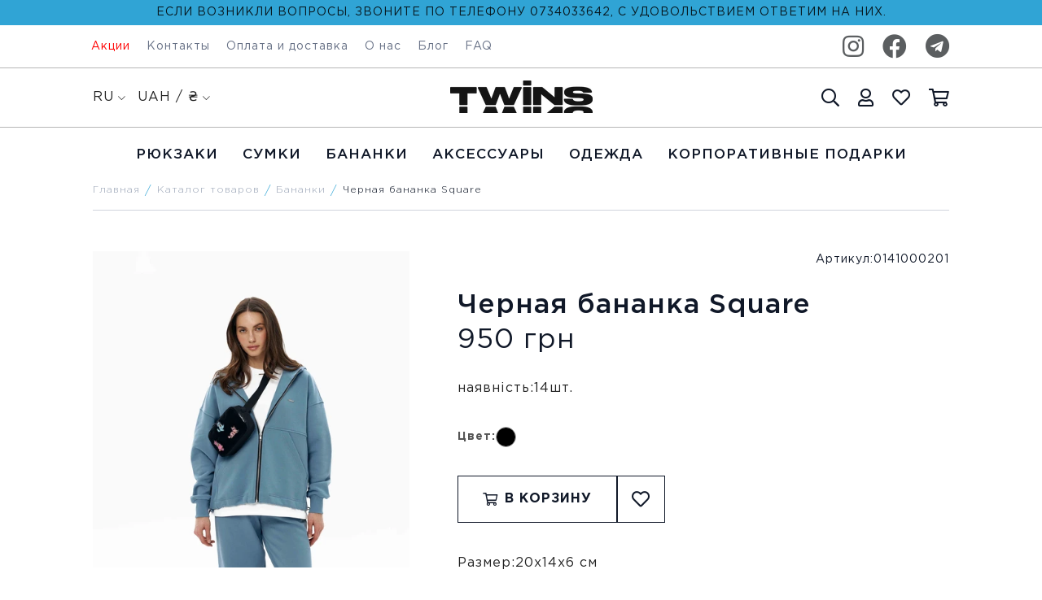

--- FILE ---
content_type: text/html; charset=utf-8
request_url: https://twinsstore.com.ua/ru/catalog/bananki/0141000201-chernaya-bananka-square/
body_size: 19586
content:










<!DOCTYPE html><html lang="ru"><head><meta charset="UTF-8"><title>Черная бананка Square - купить от украинского производителя Twinsstore</title><meta name="description" content="Черная бананка Square с липучкой для нашивки заказать в онлайн-магазине Твинс стор. Унисекс бананка из водоотталкивающей ткани купить от производителя на сайте twinsstore.com.ua с доставкой по всей Украине"><meta name="viewport" content="width=device-width, initial-scale=1, shrink-to-fit=no"><meta name="google-site-verification" content="irK_qktCiSlPY1eXJnFWnPiWnbXXM8fvTiPAT0vqfTU"/><link rel="icon" href="/media/%D1%96%D0%BA%D0%BE%D0%BD%D0%BA%D0%B0.png"><base href="https://twinsstore.com.ua/"/><!-- Gotham Pro font preloads --><link rel="preload" href="/static/fonts/GothaPro/GothamPro-Medium.ttf" as="font" type="font/truetype" crossorigin><link rel="preload" href="/static/fonts/GothaPro/GothamPro-Bold.ttf" as="font" type="font/truetype" crossorigin><link rel="preload" href="/static/fonts/GothaPro/GothamPro-Light.ttf" as="font" type="font/truetype" crossorigin><link rel="preload" href="/static/fonts/GothaPro/GothamPro-Black.ttf" as="font" type="font/truetype" crossorigin><link rel="preload" href="/static/fonts/GothaPro/GothamPro.ttf" as="font" type="font/truetype" crossorigin><link rel="preload" href="/static/fontawesome/webfonts/fa-regular-400.woff2" as="font" type="font/woff2" crossorigin><link rel="preload" href="/static/fontawesome/webfonts/fa-light-300.woff2" as="font" type="font/woff2" crossorigin><link rel="preload" href="/static/fontawesome/webfonts/fa-brands-400.woff2" as="font" type="font/woff2" crossorigin><link rel="preload" href="/static/critical.css" as="style" onload="this.onload=null;this.rel='stylesheet'"><link rel="stylesheet" href="/static/critical.css?v=1.2"><link rel="preload" href="/static/scss/products/product_cls.css" as="style" type="text/css"><link rel="stylesheet" href="/static/scss/products/product_cls.css"><link rel="stylesheet" media="" href="/static/CACHE/css/output.2db7f1397437.css" type="text/css"><style>


            


            
            @font-face {
                font-family: "Nunito-600";
                src: url("/static/fonts/Nunito/static/Nunito-Bold.ttf") format("truetype");
                font-weight: 600;
                font-style: normal;
                font-display: swap;
            }
            @font-face {
                font-family: "Nunito-500";
                src: url("/static/fonts/Nunito/static/Nunito-Medium.ttf") format("truetype");
                font-weight: 500;
                font-style: normal;
                font-display: swap;
            }

            @font-face {
                font-family: "Roboto-500";
                src: url("/static/fonts/Roboto/static/Roboto-Bold.ttf") format("truetype");
                font-weight: 500;
                font-style: normal;
                font-display: swap;
            }

            @font-face {
                font-family: "Roboto-400";
                src: url("/static/fonts/Roboto/static/Roboto-Medium.ttf") format("truetype");
                font-weight: 400;
                font-style: normal;
                font-display: swap;
            }

            @font-face {
                font-family: "Gotham Pro";
                src: url("/static/fonts/GothaPro/GothamPro-Medium.ttf") format("truetype");
                font-weight: 500;
                font-style: normal;
                font-display: swap;
            }

            @font-face {
                font-family: "Gotham Pro";
                src: url("/static/fonts/GothaPro/GothamPro-Bold.ttf") format("truetype");
                font-weight: bold;
                font-style: normal;
                font-display: swap;
            }

            @font-face {
                font-family: "Gotham Pro";
                src: url("/static/fonts/GothaPro/GothamPro-Light.ttf") format("truetype");
                font-weight: 300;
                font-style: normal;
                font-display: swap;
            }

            @font-face {
                font-family: "Gotham Pro";
                src: url("/static/fonts/GothaPro/GothamPro-Black.ttf") format("truetype");
                font-weight: 900;
                font-style: normal;
                font-display: swap;
            }

            @font-face {
                font-family: "Gotham Pro";
                src: url("/static/fonts/GothaPro/GothamPro.ttf") format("truetype");
                font-weight: normal;
                font-style: normal;
                font-display: swap;
            }

            @font-face {
                font-family: "Museo Sans Cyrl 300";
                src: url("/static/fonts/museo/MuseoSansCyrl-300.woff2") format("woff2");
                font-style: normal;
                font-weight: normal;
                font-display: swap;
            }

            @font-face {
                font-family: "Museo Sans Cyrl 500";
                src: url("/static/fonts/museo/MuseoSansCyrl-500.woff2") format("woff2");
                font-style: normal;
                font-weight: normal;
                font-display: swap;
            }

            @font-face {
                font-family: "Museo Sans Cyrl 700";
                src: url("/static/fonts/museo/MuseoSansCyrl-700.woff2") format("woff2");
                font-style: normal;
                font-weight: normal;
                font-display: swap;
            }

            @font-face {
                font-family: "Museo Sans Cyrl 900";
                src: url("/static/fonts/museo/MuseoSansCyrl-900.woff2") format("woff2");
                font-style: normal;
                font-weight: normal;
                font-display: swap;
            }


            

            @font-face {
                font-family: "SFMono-Regular";
                src: url(/static/fonts/SFMONOREGULAR.TTF) format("truetype");
                font-style: normal;
                font-weight: normal;
                font-display: swap;
            }

            @font-face {
                font-family: "FontAwesomeSolid";
                src: url(/static/fonts/fas.ttf);
                font-display: swap;
            }

            @font-face {
                font-family: "FontAwesome";
                src: url(/static/fonts/fa.ttf);
                font-display: swap;
            }


            @font-face {
                font-family: "Font Awesome 5 Free Solid";
                src: url("/static/fonts/fas.ttf") format("truetype");
                font-style: normal;
                font-weight: normal;
                font-display: swap;
            }

            @font-face {
                font-family: 'Font Awesome 5 Free';
                font-style: normal;
                font-weight: 300;
                font-display: swap;
                src: url(/static/fontawesome/webfonts/fa-light-300.woff2) format("woff2");
            }

            @font-face {
                font-family: 'Font Awesome 5 Free';
                font-style: normal;
                font-weight: normal;
                font-display: swap;
                src: url(/static/fontawesome/webfonts/fa-brands-400.woff2) format("woff2");
            }

            @font-face {
                font-family: 'Font Awesome 5 Free';
                font-style: normal;
                font-weight: 400;
                font-display: swap;
                src: url(/static/fontawesome/webfonts/fa-regular-400.woff2) format("woff2");
            }


        </style><meta property="og:url" content="https://twinsstore.com.ua/ru/catalog/bananki/0141000201-chernaya-bananka-square/"><meta property="og:title" content="Черная бананка Square"><meta property="og:description" content=""><meta property="og:image" content="https://twinsstore.com.ua/media/default/%D0%B2%D0%B8%D0%BB%D1%83%D1%87%D0%B8%D1%82%D0%B8_%D1%88%D0%B0%D1%80_0005_brands_4823_0005_brands_5273.jpg"><link rel="canonical" href="https://twinsstore.com.ua/ru/catalog/bananki/0141000201-chernaya-bananka-square/"><script type="application/ld+json">
        {
          "@context": "https://schema.org/",
          "@type": "Product",
          "name": "Черная бананка Square",
      "image": [
        "https://twinsstore.com.ua/media/default/%D0%B2%D0%B8%D0%BB%D1%83%D1%87%D0%B8%D1%82%D0%B8_%D1%88%D0%B0%D1%80_0005_brands_4823_0005_brands_5273.jpg"
       ],
      "description": "&lt;p style=&quot;text-align: justify;&quot;&gt;&lt;span style=&quot;font-size:20px;&quot;&gt;&lt;strong&gt;Черная бананка Square &amp;ndash; четкость формы и комфорт в движении&lt;/strong&gt;&lt;/span&gt;&lt;br /&gt;
&lt;br /&gt;
&lt;span style=&quot;font-size:16px;&quot;&gt;Особенности бананки Square&lt;/span&gt;&lt;br /&gt;
Бананка Square &amp;ndash; это выбор для тех, кто ищет четкую форму, практичность и сдержанный дизайн с возможностью кастомизации. Она прекрасно держит структуру, смотрится лаконично и вмещает все необходимое для ежедневного ритма.&lt;br /&gt;
&lt;br /&gt;
&lt;style type=&quot;text/css&quot;&gt;&lt;!--td {border: 1px solid #cccccc;}br {mso-data-placement:same-cell;}--&gt;
&lt;/style&gt;
Ищешь компактную, но вместительную поясную сумку, которая всегда будет держать форму?&lt;br /&gt;
&lt;a href=&quot;https://twinsstore.com.ua/ru/catalog/bananki/muzhskie-bananki/&quot; target=&quot;_blank&quot;&gt;Черная бананка&lt;/a&gt; Square в черном цвете &amp;ndash; это четкая геометрия, продуманная функциональность и комфорт для ежедневного использования. Благодаря своей форме и более жесткому силуэту, эта модель не только визуально отличается, но и надежно защищает содержимое. Square предназначена для тех, кто ценит порядок, структурированность и стиль в деталях. Она прекрасно подходит для прогулок по городу, активного досуга или путешествий, где удобно иметь все необходимое под рукой. Материал &amp;mdash; плотная водоотталкивающая ткань Oxford, не боящаяся дождя, пыли или износа. Внутреннее пространство оптимизировано для практичности: одно основное отделение и дополнительный карман помогут грамотно организовать вещи &amp;mdash; от телефона и кошелька до наушников и мелочей. Регулируемый ремень позволяет носить бананку так, как удобно именно тебе &amp;ndash; на поясе или через плечо. Благодаря лаконичному дизайну и универсальному цвету она легко сочетается.&lt;br /&gt;
с любым стилем &amp;ndash; от базового до streetwear. Главная особенность &amp;ndash; это липучка под шевроны на передней части, которые можно изменять в зависимости от событий и настроения.&amp;nbsp;&lt;a href=&quot;https://twinsstore.com.ua/ru/catalog/bananki/&quot; target=&quot;_blank&quot;&gt;Бананка &lt;/a&gt;Square &amp;ndash; это четкость, которая всегда придерживается формы. Минимум лишнего &amp;ndash; максимум пользы.&lt;br /&gt;
&lt;br /&gt;
Детальнее о вдохновении и подходе к созданию аксессуаров &amp;mdash; в разделе &lt;a href=&quot;https://twinsstore.com.ua/ru/o-nas/&quot; target=&quot;_blank&quot;&gt;о бренде Twins Store.&lt;/a&gt;&lt;br /&gt;
&lt;br /&gt;
&lt;span style=&quot;font-size:16px;&quot;&gt;ШЕВРОНЫ НЕ ИДУТ В НАБОРЕ!&lt;/span&gt;&lt;/p&gt;

&lt;hr /&gt;
&lt;p style=&quot;text-align: justify;&quot;&gt;&lt;span style=&quot;font-size:16px;&quot;&gt;Технические характеристики&lt;/span&gt;&lt;/p&gt;

&lt;ul&gt;
	&lt;li style=&quot;text-align: justify;&quot;&gt;Материал: водоотталкивающий Oxford&lt;/li&gt;
	&lt;li style=&quot;text-align: justify;&quot;&gt;Размер: 20х14х6 см&lt;/li&gt;
	&lt;li style=&quot;text-align: justify;&quot;&gt;Отделение: 3 кармана&lt;/li&gt;
	&lt;li style=&quot;text-align: justify;&quot;&gt;Особенности: износостойкая, водонепроницаемая, качественная фурнитура, регулируемый ремень&lt;/li&gt;
	&lt;li style=&quot;text-align: justify;&quot;&gt;Производство: Украина&lt;/li&gt;
&lt;/ul&gt;

&lt;hr /&gt;
&lt;p style=&quot;text-align: justify;&quot;&gt;&lt;span style=&quot;font-size:16px;&quot;&gt;Преимущества использования&lt;/span&gt;&lt;/p&gt;

&lt;ul&gt;
	&lt;li style=&quot;text-align: justify;&quot;&gt;Четкая структура и держит форму&lt;/li&gt;
	&lt;li style=&quot;text-align: justify;&quot;&gt;Компактная и вместительная одновременно&lt;/li&gt;
	&lt;li style=&quot;text-align: justify;&quot;&gt;Защита от дождя и пыли&lt;/li&gt;
	&lt;li style=&quot;text-align: justify;&quot;&gt;Комфортное ношение в двух вариантах&lt;/li&gt;
	&lt;li style=&quot;text-align: justify;&quot;&gt;Минималистичный унисекс-дизайн&lt;/li&gt;
	&lt;li style=&quot;text-align: justify;&quot;&gt;Идеальна для города, путешествий, активного дня&lt;/li&gt;
&lt;/ul&gt;

&lt;hr /&gt;
&lt;p style=&quot;text-align: justify;&quot;&gt;&lt;span style=&quot;font-size:16px;&quot;&gt;Доставка и оплата&lt;/span&gt;&lt;/p&gt;

&lt;ul&gt;
	&lt;li style=&quot;text-align: justify;&quot;&gt;Доставка: по Украине Новой Почтой (1&amp;ndash;3 дня)&lt;/li&gt;
	&lt;li style=&quot;text-align: justify;&quot;&gt;Оплата: онлайн, наложенный платеж, безналичный расчет&lt;/li&gt;
	&lt;li style=&quot;text-align: justify;&quot;&gt;Гарантия: 3 месяца бесплатного ремонта&lt;/li&gt;
&lt;/ul&gt;
&lt;style type=&quot;text/css&quot;&gt;&lt;!--td {border: 1px solid #cccccc;}br {mso-data-placement:same-cell;}--&gt;
&lt;/style&gt;",
        
   

        "offers": {
          "@type": "Offer",
          "url": "https://twinsstore.com.ua/ru/catalog/bananki/0141000201-chernaya-bananka-square/",
        "priceCurrency": "UAH",
        
            "price": "950.00 ",
        
        "priceValidUntil": "2025-11-18",
        "itemCondition": "https://schema.org/NewCondition",
        
            "availability": "https://schema.org/InStock"
        
        }
      }
    </script><!-- Google tag (gtag.js) --><script async src="https://www.googletagmanager.com/gtag/js?id=UA-81411664-1"></script><script>
            window.dataLayer = window.dataLayer || [];

            function gtag() {
                dataLayer.push(arguments);
            }

            gtag('js', new Date());

            gtag('config', 'UA-81411664-1');
            gtag('config', 'G-GTKJLM74HH');
            gtag('config', 'AW-10977605174');
        </script><!-- End Google tag (gtag.js) --><!-- Google Tag Manager --><script>
document.addEventListener('DOMContentLoaded', () => {
  /** init gtm after 3500 seconds - this could be adjusted */
  setTimeout(initGTM, 3500);
});
document.addEventListener('scroll', initGTMOnEvent);
document.addEventListener('mousemove', initGTMOnEvent);
document.addEventListener('touchstart', initGTMOnEvent);

function initGTMOnEvent (event) {
  initGTM();
  event.currentTarget.removeEventListener(event.type, initGTMOnEvent); // remove the event listener that got triggered
}

function initGTM () {
  if (window.gtmDidInit) {
    return false;
  }
  window.gtmDidInit = true; // flag to ensure script does not get added to DOM more than once.
  const script = document.createElement('script');
  script.type = 'text/javascript';
  script.async = true;
  script.onload = () => { dataLayer.push({ event: 'gtm.js', 'gtm.start': (new Date()).getTime(), 'gtm.uniqueEventId': 0 }); } // this part ensures PageViews is always tracked
  script.src = 'https://www.googletagmanager.com/gtm.js?id=GTM-K7QCF8Z';

  document.head.appendChild(script);
}
</script><!-- End Google Tag Manager --><script>
                function pushEcommerceDataLayer(data) {
                    dataLayer.push({ecommerce: null});  // Clear the previous ecommerce object.
                    dataLayer.push(data);
                }
            </script><script>
        function setProductsEventClick(categories) {
            $(".product_min a").on("click", function () {
                let productMin = $(this).closest(".product_min");

                // Calculate the index, add 1 for 1-based index
                let index = productMin.index() + 1;

                // Get the text and remove extra spaces and Remove non-numeric characters and convert to a number
                let priceText = productMin.find(".current_price").text().trim();
                let priceValue = parseFloat(priceText.replace(/[^\d.-]/g, ''));

                // Prepare the data
                let data = {
                    event: "select_item",
                    ecommerce: {
                        items: [{
                            item_id: productMin.data("article"),
                            item_name: productMin.find(".product_name").text(),
                            item_category: categories[0],
                            item_category2: categories[1],
                            item_category3: categories[2],
                            item_category4: categories[3],
                            item_category5: categories[4],
                            item_list_id: "similar_products_slider",
                            item_list_name: "Схожі товари",
                            index: index,
                            price: priceValue,
                        }]
                    }
                }
                pushEcommerceDataLayer(data);
            });
        }
    </script><script type="application/ld+json">
            {
              "@context": "https://schema.org",
              "@type": "Organization",
              "url": "https://twinsstore.com.ua/",
      "logo": "https://twinsstore.com.ua/media/design/logo.svg"
    }
        </script><script type="application/ld+json">
            {
              "@context": "https://schema.org",
              "@type": "WebSite",
              "url": "https://twinsstore.com.ua/",
      "potentialAction": {
        "@type": "SearchAction",
        "target": {
          "@type": "EntryPoint",
          "urlTemplate": "https://twinsstore.com.ua/search/?query={search_term_string}"
        },
        "query-input": "required name=search_term_string"
      }
    }
        </script><script type="application/ld+json">
                {
                  "@context": "https://schema.org",
                  "@type": "BreadcrumbList",
                  "itemListElement": [
                
                  
                    {
                      "@type": "ListItem",
                      "position": 1,
                        "name": "Каталог товаров",
                        "item": "https://twinsstore.com.ua/ru/catalog/"
                        },
                
                  
                  
                    {
                      "@type": "ListItem",
                      "position": 2,
                        "name": "Бананки",
                        "item": "https://twinsstore.com.ua/ru/catalog/bananki/"
                        },
                
                  
                  
                    {
                      "@type": "ListItem",
                      "position": 3,
                        "name": "Черная бананка Square"
                      }
                
                  
                ]
              }
            </script><link href="/static/fonts/Google/MaterialIcons.css" rel="stylesheet"></head><body><!-- Google Tag Manager (noscript) --><noscript><iframe src="https://www.googletagmanager.com/ns.html?id=GTM-K7QCF8Z"
                height="0" width="0" style="display:none;visibility:hidden"></iframe></noscript><!-- End Google Tag Manager (noscript) --><header><div id="header"><span id="info_err">Если возникли вопросы, звоните по телефону 0734033642, с удовольствием ответим на них.</span><div class="border_wrap"><div class="wrap_3"><input type="hidden" name="csrfmiddlewaretoken" value="O5dvn6VpDLpgrGCkPQaDXhb3J5Pm3iBf8JYvevB2F3oFzVfC8OXYwvs5ZyUEsvQS"><div class="top"><div class="cols_wrapper"><div class="left_col"><div class="menu_top"><div class="a_menu_top"><a href="/ru/specials/">Акции</a></div><div class="a_menu_top"><a href="/ru/contacts/">Контакты</a></div><div class="a_menu_top"><a href="/ru/oplata-i-dostavka/">Оплата и доставка</a></div><div class="a_menu_top"><a href="/ru/o-nas/">О нас</a></div><div class="a_menu_top"><a href="/ru/blog/">Блог</a></div><div class="a_menu_top"><a href="/ru/faq/">FAQ</a></div></div><div id="contacts_head"><a target="_blank" href="https://www.instagram.com/twinsstoreua/"><i class="fab fa-instagram"
                                                                                             id="inst"></i></a><a target="_blank" href="https://www.facebook.com/twinsstoreua/"><i class="fab fa-facebook"
                                                                                            id="faceb"></i></a><a target="_blank" href="https://t.me/twinsstoreua"><i class="fab fa-telegram"
                                                                                            id="telegram"></i></a></div></div></div></div></div></div><div id="fixed_part"><div class="border_wrap"><div class="wrap_3"><div class="bottom"><div class="main_menu_bottom" id="fixed_menu"><div class="right_col"><div id="language_toggle"><div class="selected-lang" style="text-transform: uppercase">
                                            ru <i class="fal fa-chevron-down down_arr"></i></div><ul><li class="language_item"
                                                    data-next="/ru/catalog/bananki/0141000201-chernaya-bananka-square/"
                                                    data-code="uk">UA</li><li class="language_item current"
                                                    data-next="/ru/catalog/bananki/0141000201-chernaya-bananka-square/"
                                                    data-code="ru">ru</li></ul></div><div id="currency_toggle"><div class="selected-currency" style="text-transform: uppercase">
                                        UAH /
                                        ₴
                                        <i class="fal fa-chevron-down down_arr"></i></div><ul><li class="currency_item current"
                                                data-next="/ru/catalog/bananki/0141000201-chernaya-bananka-square/" data-code="UAH">
                                                UAH / ₴
                                            </li></ul></div></div><a href="/ru/" class="logo_type"><img src="/media/cache/68/83/6883ca85f43d033802e66b1d696f6343.webp" class="logo_img" alt="logo" height="40" width="175"></a><div class="bottom_icons"><a href=""><i class="icon_header far fa-search" id="search_toggle"></i></a><a href="/ru/account/"><i class="icon_header  far fa-user"></i></a><a href="/ru/wishlist/"><i class="icon_header far fa-heart"></i></a><a href="/ru/checkout/"><i
                                        class="icon_header  far fa-shopping-cart"><div id="js_cart_items_count" class="cart_items_count"
                                            
                                         style="display: none" >0</div></i></a><div id="mobile_menu_toggle"><svg height="0" viewBox="0 -53 384 384" width="0" xmlns="https://www.w3.org/2000/svg"><path d="m368 154.667969h-352c-8.832031 0-16-7.167969-16-16s7.167969-16 16-16h352c8.832031 0 16 7.167969 16 16s-7.167969 16-16 16zm0 0"/><path d="m368 32h-352c-8.832031 0-16-7.167969-16-16s7.167969-16 16-16h352c8.832031 0 16 7.167969 16 16s-7.167969 16-16 16zm0 0"/><path d="m368 277.332031h-352c-8.832031 0-16-7.167969-16-16s7.167969-16 16-16h352c8.832031 0 16 7.167969 16 16s-7.167969 16-16 16zm0 0"/></svg><i class="fal fa-times" style="display: none"></i></div><ul id="mobile_menu" class="sidenav"><div class="top-content"><ul class="collapsible"><li><div class="collapsible-header"><a href="/ru/catalog/ryukzaki/" class="first_lvl mobile_menu_item">Рюкзаки</a><i class="fal fa-chevron-right"></i></div><div class="collapsible-body"><ul class="collapsible"><li><div class="collapsible-header"><a href="/ru/catalog/ryukzaki/zhenskie-ryukzaki/" class="mobile_menu_item"><span>Женские</span></a></div><div class="collapsible-body"></div></li></ul><ul class="collapsible"><li><div class="collapsible-header"><a href="/ru/catalog/ryukzaki/muzhskie-ryukzaki/" class="mobile_menu_item"><span>Мужские</span></a></div><div class="collapsible-body"></div></li></ul></div></li></ul><ul class="collapsible"><li><div class="collapsible-header"><a href="/ru/catalog/sumki/" class="first_lvl mobile_menu_item">Cумки</a><i class="fal fa-chevron-right"></i></div><div class="collapsible-body"><ul class="collapsible"><li><div class="collapsible-header"><a href="/ru/catalog/sumki/sumki-shopperi/" class="mobile_menu_item"><span>Сумки-шоппери</span></a></div><div class="collapsible-body"></div></li></ul><ul class="collapsible"><li><div class="collapsible-header"><a href="/ru/catalog/sumki/sumki-dlya-noutbuka/" class="mobile_menu_item"><span>Сумки для ноутбука</span></a></div><div class="collapsible-body"></div></li></ul></div></li></ul><ul class="collapsible"><li><div class="collapsible-header"><a href="ru/catalog/bananki/" class="first_lvl mobile_menu_item">Бананки</a><i class="fal fa-chevron-right"></i></div><div class="collapsible-body"><ul class="collapsible"><li><div class="collapsible-header"><a href="ru/catalog/bananki/zhenskie-bananki" class="mobile_menu_item"><span>Женские</span></a></div><div class="collapsible-body"></div></li></ul><ul class="collapsible"><li><div class="collapsible-header"><a href="/ru/catalog/bananki/muzhskie-bananki" class="mobile_menu_item"><span>Мужские</span></a></div><div class="collapsible-body"></div></li></ul><ul class="collapsible"><li><div class="collapsible-header"><a href="/ru/catalog/bananki/detskie-bananki/" class="mobile_menu_item"><span>Детские</span></a></div><div class="collapsible-body"></div></li></ul></div></li></ul><ul class="collapsible"><li><div class="collapsible-header"><a href="/ru/catalog/aksessuary-dlya-sumok/" class="first_lvl mobile_menu_item">Аксессуары</a><i class="fal fa-chevron-right"></i></div><div class="collapsible-body"><ul class="collapsible"><li><div class="collapsible-header"><a href="/ru/catalog/aksessuary-dlya-sumok/shevrony-dlya-sumok/" class="mobile_menu_item"><span>Шевроны</span></a></div><div class="collapsible-body"></div></li></ul><ul class="collapsible"><li><div class="collapsible-header"><a href="/ru/catalog/aksessuary-dlya-sumok/stikery/" class="mobile_menu_item"><span>Стикеры</span></a></div><div class="collapsible-body"></div></li></ul><ul class="collapsible"><li><div class="collapsible-header"><a href="/ru/catalog/aksessuary-dlya-sumok/" class="mobile_menu_item"><span>Брелки</span></a></div><div class="collapsible-body"></div></li></ul><ul class="collapsible"><li><div class="collapsible-header"><a href="/ru/catalog/aksesuari-dlya-sumok/shokhly-dlya-noutbukiv/" class="mobile_menu_item"><span>Чехлы для ноутбуков</span></a></div><div class="collapsible-body"></div></li></ul><ul class="collapsible"><li><div class="collapsible-header"><a href="kosmetychni" class="mobile_menu_item"><span>Косметички</span></a></div><div class="collapsible-body"></div></li></ul></div></li></ul><ul class="collapsible"><li><div class="collapsible-header"><a href="/ru/catalog/odezhda-i-aksessuary/" class="first_lvl mobile_menu_item">Одежда</a><i class="fal fa-chevron-right"></i></div><div class="collapsible-body"><ul class="collapsible"><li><div class="collapsible-header"><a href="/ru/catalog/odezhda-i-aksessuary/zhenskaia-odezhda/" class="mobile_menu_item"><span>Женская одежда</span></a></div><div class="collapsible-body"></div></li></ul><ul class="collapsible"><li><div class="collapsible-header"><a href="/ru/catalog/odezhda-i-aksessuary/zhenskaia-odezhda/zhenskie-hudi-i-svitshoty/" class="mobile_menu_item"><span>Женские худи, свитшоты</span></a></div><div class="collapsible-body"></div></li></ul><ul class="collapsible"><li><div class="collapsible-header"><a href="/ru/catalog/odezhda-i-aksessuary/zhenskaia-odezhda/zhenskie-kostiumy/" class="mobile_menu_item"><span>Женские костюмы</span></a></div><div class="collapsible-body"></div></li></ul><ul class="collapsible"><li><div class="collapsible-header"><a href="/ru/catalog/odezhda-i-aksessuary/zhenskaia-odezhda/zhenskie-shtany/" class="mobile_menu_item"><span>Женские штаны</span></a></div><div class="collapsible-body"></div></li></ul><ul class="collapsible"><li><div class="collapsible-header"><a href="/ru/catalog/odezhda-i-aksessuary/zhenskaia-odezhda/zhenskie-futbolki/" class="mobile_menu_item"><span>Женские футболки</span></a></div><div class="collapsible-body"></div></li></ul></div></li></ul><ul class="collapsible"><li><div class="collapsible-header"><a href="/ru/korporativni-zamovlennia/" class="first_lvl mobile_menu_item">Корпоративные подарки</a></div><div class="collapsible-body"></div></li></ul><div class="bottom-menu"><div class="half_menu"><ul class="collapsible bottom-content"><li><div class="collapsible-header"><a href="/ru/specials/">Акции</a></div><div class="collapsible-body"></div></li></ul><ul class="collapsible bottom-content"><li><div class="collapsible-header"><a href="/ru/contacts/">Контакты</a></div><div class="collapsible-body"></div></li></ul><ul class="collapsible bottom-content"><li><div class="collapsible-header"><a href="/ru/oplata-i-dostavka/">Оплата и доставка</a></div><div class="collapsible-body"></div></li></ul></div><div class="half_menu"><ul class="collapsible bottom-content"><li><div class="collapsible-header"><a href="/ru/o-nas/">О нас</a></div><div class="collapsible-body"></div></li></ul><ul class="collapsible bottom-content"><li><div class="collapsible-header"><a href="/ru/blog/">Блог</a></div><div class="collapsible-body"></div></li></ul><ul class="collapsible bottom-content"><li><div class="collapsible-header"><a href="/ru/faq/">FAQ</a></div><div class="collapsible-body"></div></li></ul></div></div><div class="lang_currency"><div class="lang_wrap"><div id="language_toggle_mobile" tabIndex="1"><div class="selected-lang" style="text-transform: uppercase">
                        ru <i class="fal fa-chevron-down down_arr"></i></div><ul><li class="language_item"
                                data-next="/ru/catalog/bananki/0141000201-chernaya-bananka-square/" data-code="uk">
                                UA
                            </li><li class="language_item current"
                                data-next="/ru/catalog/bananki/0141000201-chernaya-bananka-square/" data-code="ru">
                                ru
                            </li></ul></div></div><div class="curr_wrap"><div id="currency_toggle_mobile" tabIndex="1"><div class="selected-currency" style="text-transform: uppercase">
                        UAH / ₴
                        <i class="fal fa-chevron-down down_arr"></i></div><ul><li class="currency_item current"
                                data-next="/ru/catalog/bananki/0141000201-chernaya-bananka-square/" data-code="UAH">
                                UAH / ₴
                            </li></ul></div></div></div></div></ul></div></div></div></div></div><div class="menu_center"><div id="main_menu"><div class="wrapper"><ul class="menu_hor"><li class="menu_photos"><a href="/ru/catalog/ryukzaki/">Рюкзаки</a><div class="menu_center_background"><ul><li  menu_without_photos"><a href="/ru/catalog/ryukzaki/zhenskie-ryukzaki/">Женские</a></li><li  menu_without_photos"><a href="/ru/catalog/ryukzaki/muzhskie-ryukzaki/">Мужские</a></li></ul></div></li><li  menu_without_photos"><a href="/ru/catalog/sumki/">Cумки</a><div class="menu_center_background"><ul><li  menu_without_photos"><a href="/ru/catalog/sumki/sumki-shopperi/">Сумки-шоппери</a></li><li  menu_without_photos"><a href="/ru/catalog/sumki/sumki-dlya-noutbuka/">Сумки для ноутбука</a></li></ul></div></li><li class="menu_photos"><a href="ru/catalog/bananki/">Бананки</a><div class="menu_center_background"><ul><li  menu_without_photos"><a href="ru/catalog/bananki/zhenskie-bananki">Женские</a></li><li  menu_without_photos"><a href="/ru/catalog/bananki/muzhskie-bananki">Мужские</a></li><li  menu_without_photos"><a href="/ru/catalog/bananki/detskie-bananki/">Детские</a></li></ul></div></li><li class="menu_photos"><a href="/ru/catalog/aksessuary-dlya-sumok/">Аксессуары</a><div class="menu_center_background"><ul><li  menu_without_photos"><a href="/ru/catalog/aksessuary-dlya-sumok/shevrony-dlya-sumok/">Шевроны</a></li><li  menu_without_photos"><a href="/ru/catalog/aksessuary-dlya-sumok/stikery/">Стикеры</a></li><li  menu_without_photos"><a href="/ru/catalog/aksessuary-dlya-sumok/">Брелки</a></li><li  menu_without_photos"><div class="photo-item"><picture><source srcset="/media/cache/bc/ed/bcede3a67c9458dbd173216d933b0fc5.webp" type="image/webp"><source srcset="/media/cache/1c/fb/1cfb37c4a536d697665f9a8705c4ed3a.png" type="image/png"><img loading="lazy" src="/media/cache/1c/fb/1cfb37c4a536d697665f9a8705c4ed3a.png" alt=" twinsstore.com.ua" onclick="document.location.href='/ru/catalog/aksesuari-dlya-sumok/shokhly-dlya-noutbukiv/'"></picture></div><a href="/ru/catalog/aksesuari-dlya-sumok/shokhly-dlya-noutbukiv/">Чехлы для ноутбуков</a></li><li  menu_without_photos"><div class="photo-item"><picture><source srcset="/media/cache/30/6e/306eb53f82af0469ee1398f2e34a98bf.webp" type="image/webp"><source srcset="/media/cache/36/fc/36fcae80524f1bd4cfff0fe3ed9dd331.png" type="image/png"><img loading="lazy" src="/media/cache/36/fc/36fcae80524f1bd4cfff0fe3ed9dd331.png" alt=" twinsstore.com.ua" onclick="document.location.href='kosmetychni'"></picture></div><a href="kosmetychni">Косметички</a></li></ul></div></li><li class="menu_photos"><a href="/ru/catalog/odezhda-i-aksessuary/">Одежда</a><div class="menu_center_background"><ul><li  menu_without_photos"><a href="/ru/catalog/odezhda-i-aksessuary/zhenskaia-odezhda/">Женская одежда</a></li><li  menu_without_photos"><a href="/ru/catalog/odezhda-i-aksessuary/zhenskaia-odezhda/zhenskie-hudi-i-svitshoty/">Женские худи, свитшоты</a></li><li  menu_without_photos"><a href="/ru/catalog/odezhda-i-aksessuary/zhenskaia-odezhda/zhenskie-kostiumy/">Женские костюмы</a></li><li  menu_without_photos"><a href="/ru/catalog/odezhda-i-aksessuary/zhenskaia-odezhda/zhenskie-shtany/">Женские штаны</a></li><li  menu_without_photos"><a href="/ru/catalog/odezhda-i-aksessuary/zhenskaia-odezhda/zhenskie-futbolki/">Женские футболки</a></li></ul></div></li><li  menu_without_photos"><a href="/ru/korporativni-zamovlennia/">Корпоративные подарки</a></li></ul></div></div></div></div></div></header><main class="body"><div class="page page__product"><div class="wrap_3"><div class="row"><div class="col s12"><nav class="breadcrumbs_block"><ol class="breadcrumbs_wrapper"><li class="bc_item"><a href="/ru/">Главная</a></li><li class="bc_item"><a href="https://twinsstore.com.ua/ru/catalog/">Каталог товаров</a></li><li class="bc_item"><a href="https://twinsstore.com.ua/ru/catalog/bananki/">Бананки</a></li><li class="bc_item active">
                        Черная бананка Square
                    </li></ol></nav></div><div class="col s12  m6 l4"><div class="product_photos default"><div class="main_carousel"><div class="slide product-image"><a data-fancybox="gallery" class="product-images" href="/media/default/%D0%B2%D0%B8%D0%BB%D1%83%D1%87%D0%B8%D1%82%D0%B8_%D1%88%D0%B0%D1%80_0005_brands_4823_0005_brands_5273.jpg"><img loading="eager" src="/media/cache/af/4f/af4f26078f882e185b1d3465f5ffde64.webp" width="500" class="photo" alt="Черная бананка Square"></a></div><div class="slide"><a data-fancybox="gallery" class="product-images" href="/media/%D0%BA%D0%B2%D0%B0%D0%B4%D1%80%D0%B0%D1%82%D0%BD%D0%B0_%D0%B1%D0%B0%D0%BD%D0%B0%D0%BD%D0%BA%D0%B0.jpg"><img src="/media/cache/10/ca/10ca8b052fe88b130d55687ea5299950.webp" width="500" class="photo image_display_none_optimization" alt="Черная бананка Square"></a></div><div class="slide"><a data-fancybox="gallery" class="product-images" href="/media/photo_2023-01-10_11-59-16.jpg"><img src="/media/cache/24/50/24501125fd5858b60a8ad5515cb7d6e0.webp" width="500" class="photo image_display_none_optimization" alt="Черная бананка Square"></a></div><div class="slide"><a data-fancybox="gallery" class="product-images" href="/media/photo_2023-01-10_11-58-59.jpg"><img src="/media/cache/4e/d3/4ed32d9ee0019f3006767fe427dcb8ce.webp" width="500" class="photo image_display_none_optimization" alt="Черная бананка Square"></a></div><div class="slide"><a data-fancybox="gallery" class="product-images" href="/media/photo_2023-01-10_11-59-19.jpg"><img src="/media/cache/e4/d2/e4d2cdd0ad2c8d874dfeb9e555d41666.webp" width="500" class="photo image_display_none_optimization" alt="Черная бананка Square"></a></div><div class="slide"><a data-fancybox="gallery" class="product-images" href="/media/photo_2023-01-10_11-59-29_%D0%BA%D0%B2%D0%B0%D0%B4%D1%80%D0%B0%D1%82.jpg"><img src="/media/cache/c5/f0/c5f0b46ad805ac38d4a79ae389122c7f.webp" width="500" class="photo image_display_none_optimization" alt="Черная бананка Square"></a></div><div class="slide"><a data-fancybox="gallery" class="product-images" href="/media/%D0%B2%D0%B8%D0%BB%D1%83%D1%87%D0%B8%D1%82%D0%B8_%D1%88%D0%B0%D1%80_0006_brands_4823_0000_brands_5199.jpg"><img src="/media/cache/8a/5f/8a5f881ce07745212a4d4cbfbaf7ec7c.webp" width="500" class="photo image_display_none_optimization" alt="Черная бананка Square"></a></div></div><div class="secondary_carousel"><img src="/media/cache/02/8c/028c9094be36edea5447aaa8f4356b35.webp" width="104" style="object-fit: cover;"
                 class="featurette-image img-fluid mx-auto" data-holder-rendered="true"
                 alt="Черная бананка Square"><img src="/media/cache/ce/13/ce1311e2fd0bab9d779413b55b3f2d2e.webp" width="104" style="object-fit: cover;"
                     class="featurette-image img-fluid mx-auto" data-holder-rendered="true"
                     alt="Черная бананка Square"><img src="/media/cache/cc/2e/cc2e0aed24e563055fbef17691750c98.webp" width="104" style="object-fit: cover;"
                     class="featurette-image img-fluid mx-auto" data-holder-rendered="true"
                     alt="Черная бананка Square"><img src="/media/cache/16/59/16593d2deb4c95bca2fb30f5c34be593.webp" width="104" style="object-fit: cover;"
                     class="featurette-image img-fluid mx-auto" data-holder-rendered="true"
                     alt="Черная бананка Square"><img src="/media/cache/7c/3c/7c3c380acc5231dbe8eaabaa4fbbd073.webp" width="104" style="object-fit: cover;"
                     class="featurette-image img-fluid mx-auto" data-holder-rendered="true"
                     alt="Черная бананка Square"><img src="/media/cache/6a/28/6a28cee55be83e0e0746b54c000f1e5a.webp" width="104" style="object-fit: cover;"
                     class="featurette-image img-fluid mx-auto" data-holder-rendered="true"
                     alt="Черная бананка Square"><img src="/media/cache/4f/ee/4fee52c0b8d9c4c81d9c5f2009f6876b.webp" width="104" style="object-fit: cover;"
                     class="featurette-image img-fluid mx-auto" data-holder-rendered="true"
                     alt="Черная бананка Square"></div></div></div><div class="col s12  m6 l7 offset-l1"><div class="product_info"><div class="product_article"><span>Артикул: </span><span>0141000201</span></div><div class="product_name"><h1>Черная бананка Square</h1></div><div class="wrapper_additional_info"><div class="left_info"><div id="grid_modal" class="modal"><div class="size_grid_image_block"><picture><source class="grid_size_photo" srcset="/media/cache/3f/fc/3ffc61479f8c44cc85670897136653fc.webp" type="image/webp"><source class="grid_size_photo" srcset="/media/cache/48/7c/487cc382550a97f2fe2b08b406c6081a.jpg" type="image/jpeg"><img loading="lazy" src="/media/cache/48/7c/487cc382550a97f2fe2b08b406c6081a.jpg" alt="size grid"></picture></div></div><div class="price_data"><div class="current_price ">950 грн</div></div><div class="likes_and_qty"><a class="js-toggle-wishlist toggle_wishlist " data-product-id="274"><i class="far fa-heart not_active_like"></i><i class="fas fa-heart active_like"></i></a></div></div><div class="product_qty"><span>наявність:</span><span class="qty_value ">14</span><span class="qty_value_unit ">шт.</span></div><div class="product_color"><span class="color_title">Цвет:</span><div title="Черный" class="color_circle" style="background-color: #000000"></div></div><div class="right_info"><div class="options select"></div><div class="buttons_bar"><a data-product-id="274" class="js-add-to-cart add_to_cart btn_v1"><i class="far fa-shopping-cart"></i><div>В корзину</div></a><a class="js-toggle-wishlist toggle_wishlist likes_and_qty " data-product-id="274"><i class="far fa-heart not_active_like"></i><i class="fas fa-heart active_like"></i></a></div></div><div class="product_size"><div class="size_val"><span class="size_title">Размер:</span><span>20х14х6 см</span></div></div></div></div><div class="row"><div class="col s12 product_attributes"><div class="acordeon"><div class="acordeon_element"><input id="atr2" type="checkbox" checked><label for="atr2">
                                            Подробности продукта</label><div class="acordeon_content"><div class="cont"><div class="attributes_item"><div class="attributes_name">Высота в упаковке:</div><div class="attributes_values">3 см</div></div><div class="attributes_item"><div class="attributes_name">Глубина в упаковке:</div><div class="attributes_values">15 см</div></div><div class="attributes_item"><div class="attributes_name">Ширина в упаковке:</div><div class="attributes_values">30</div></div><div class="attributes_item"><div class="attributes_name">Вес в упаковке:</div><div class="attributes_values">0,17 кг</div></div><div class="attributes_item"><div class="attributes_name">Собственное производство:</div><div class="attributes_values">Made in Ukraine</div></div><div class="attributes_item"><div class="attributes_name">Особенности:</div><div class="attributes_values">Липучка для нашивки на передней части</div></div><div class="attributes_item"><div class="attributes_name">Гарантия:</div><div class="attributes_values">3 месяца</div></div><div class="attributes_item"><div class="attributes_name">Отделения:</div><div class="attributes_values">2 кармана</div></div><div class="attributes_item"><div class="attributes_name">Обхват талии:</div><div class="attributes_values">75-135 см</div></div><div class="attributes_item"><div class="attributes_name">Пол:</div><div class="attributes_values">Унисекс</div></div><div class="attributes_item"><div class="attributes_name">Материал:</div><div class="attributes_values">Водоотталкивающая ткань оксфорд</div></div><div class="attributes_item"><div class="attributes_name">Количество грузовых мест:</div><div class="attributes_values">1</div></div></div></div></div><div class="acordeon_element"><input id="atr3" type="checkbox"><label for="atr3">
                                            Доставка</label><div class="acordeon_content"><div class="cont"><div class="attributes_item"><div class="attributes_name">Доставка:</div><div class="attributes_values">Новой почтой 1-3 дня</div></div></div></div></div><div class="acordeon_element"><input id="products_reviews" type="checkbox"><label for="products_reviews">Відгуки</label><div class="acordeon_content"><div class="reviews_container empty">Відгуків ще немає
                                                
                                                </div><div class="review_buttons"><div class="add_review_button" id="js_add_review">Залишити відгук</div></div></div></div></div></div></div></div></div><div class="product_description"><div class="description_title">Описание</div><p style="text-align: justify;"><span style="font-size:20px;"><strong>Черная бананка Square &ndash; четкость формы и комфорт в движении</strong></span><br /><br /><span style="font-size:16px;">Особенности бананки Square</span><br />
Бананка Square &ndash; это выбор для тех, кто ищет четкую форму, практичность и сдержанный дизайн с возможностью кастомизации. Она прекрасно держит структуру, смотрится лаконично и вмещает все необходимое для ежедневного ритма.<br /><br /><style type="text/css"><!--td {border: 1px solid #cccccc;}br {mso-data-placement:same-cell;}--></style>
Ищешь компактную, но вместительную поясную сумку, которая всегда будет держать форму?<br /><a href="https://twinsstore.com.ua/ru/catalog/bananki/muzhskie-bananki/" target="_blank">Черная бананка</a> Square в черном цвете &ndash; это четкая геометрия, продуманная функциональность и комфорт для ежедневного использования. Благодаря своей форме и более жесткому силуэту, эта модель не только визуально отличается, но и надежно защищает содержимое. Square предназначена для тех, кто ценит порядок, структурированность и стиль в деталях. Она прекрасно подходит для прогулок по городу, активного досуга или путешествий, где удобно иметь все необходимое под рукой. Материал &mdash; плотная водоотталкивающая ткань Oxford, не боящаяся дождя, пыли или износа. Внутреннее пространство оптимизировано для практичности: одно основное отделение и дополнительный карман помогут грамотно организовать вещи &mdash; от телефона и кошелька до наушников и мелочей. Регулируемый ремень позволяет носить бананку так, как удобно именно тебе &ndash; на поясе или через плечо. Благодаря лаконичному дизайну и универсальному цвету она легко сочетается.<br />
с любым стилем &ndash; от базового до streetwear. Главная особенность &ndash; это липучка под шевроны на передней части, которые можно изменять в зависимости от событий и настроения.&nbsp;<a href="https://twinsstore.com.ua/ru/catalog/bananki/" target="_blank">Бананка </a>Square &ndash; это четкость, которая всегда придерживается формы. Минимум лишнего &ndash; максимум пользы.<br /><br />
Детальнее о вдохновении и подходе к созданию аксессуаров &mdash; в разделе <a href="https://twinsstore.com.ua/ru/o-nas/" target="_blank">о бренде Twins Store.</a><br /><br /><span style="font-size:16px;">ШЕВРОНЫ НЕ ИДУТ В НАБОРЕ!</span></p><hr /><p style="text-align: justify;"><span style="font-size:16px;">Технические характеристики</span></p><ul><li style="text-align: justify;">Материал: водоотталкивающий Oxford</li><li style="text-align: justify;">Размер: 20х14х6 см</li><li style="text-align: justify;">Отделение: 3 кармана</li><li style="text-align: justify;">Особенности: износостойкая, водонепроницаемая, качественная фурнитура, регулируемый ремень</li><li style="text-align: justify;">Производство: Украина</li></ul><hr /><p style="text-align: justify;"><span style="font-size:16px;">Преимущества использования</span></p><ul><li style="text-align: justify;">Четкая структура и держит форму</li><li style="text-align: justify;">Компактная и вместительная одновременно</li><li style="text-align: justify;">Защита от дождя и пыли</li><li style="text-align: justify;">Комфортное ношение в двух вариантах</li><li style="text-align: justify;">Минималистичный унисекс-дизайн</li><li style="text-align: justify;">Идеальна для города, путешествий, активного дня</li></ul><hr /><p style="text-align: justify;"><span style="font-size:16px;">Доставка и оплата</span></p><ul><li style="text-align: justify;">Доставка: по Украине Новой Почтой (1&ndash;3 дня)</li><li style="text-align: justify;">Оплата: онлайн, наложенный платеж, безналичный расчет</li><li style="text-align: justify;">Гарантия: 3 месяца бесплатного ремонта</li></ul><style type="text/css"><!--td {border: 1px solid #cccccc;}br {mso-data-placement:same-cell;}--></style></div></div><div class="bottom_section"><div class="title_text wrap_3"><p class="">Схожі товари</p><div class="dash"></div></div><div class="wrap_3_carusel products_carousel similar_products_slider similar"><div class="navigation"><div class="prev"><i class="fal fa-chevron-left"></i></div><div class="next"><i class="fal fa-chevron-right"></i></div></div><div class="products_wrapper" data-show="4"><div class="product_min v1" data-product-min-id="5" data-article="0106000201"><div class="product_thumbnail"><div class="not_in_stock"><svg xmlns="http://www.w3.org/2000/svg" xmlns:xlink="http://www.w3.org/1999/xlink" version="1.1" id="Layer_1" x="0px" y="0px" viewBox="0 2 98 98" style="enable-background:new 0 2 98 98;" xml:space="preserve" width="0" height="0"><path class="st0" d="M49,9.8C26.3,9.8,7.8,28.3,7.8,51c0,22.7,18.5,41.2,41.2,41.2S90.2,73.7,90.2,51C90.2,28.3,71.7,9.8,49,9.8z   M13.8,51c0-19.4,15.8-35.2,35.2-35.2c8.7,0,16.6,3.1,22.7,8.3L22.1,73.7C16.9,67.6,13.8,59.7,13.8,51z M49,86.2  c-8.6,0-16.5-3.1-22.6-8.2L76,28.4c5.1,6.1,8.2,14,8.2,22.6C84.2,70.4,68.4,86.2,49,86.2z"/></svg>
Ожидается</div><div class="like"><div class="js-toggle-wishlist "
                 data-product-id="5"><i class="fal fa-heart"></i><i class="fas fa-heart"></i></div></div><div class="mark"><span class="bestseller">TOP</span></div><a href="/ru/catalog/bananki/0106000201106000201-chorna-velika-bananka/" class="show_to_product"><img loading="lazy" class="product_image" src="/media/cache/7a/4c/7a4ca4c58e2d64b9d462a7c526f29560.webp" width="410"
                         alt="Рюкзак Rolltop для ноутбука Серый с Бульдогами Medium Twins"></a></div><div class="product_body"><div class="description"><a href="/ru/catalog/bananki/0106000201106000201-chorna-velika-bananka/" class="product_name">Черная большая бананка</a><div class="like"><div class="js-toggle-wishlist "
                     data-product-id="5"><i class="fal fa-heart"></i><i class="fas fa-heart"></i></div></div></div><div class="price_and_buy"><div class="price_data"><div class="current_price ">
                    850 грн
                </div></div></div></div></div><div class="product_min v1" data-product-min-id="7" data-article="0103000205"><div class="product_thumbnail"><div class="like"><div class="js-toggle-wishlist "
                 data-product-id="7"><i class="fal fa-heart"></i><i class="fas fa-heart"></i></div></div><div class="mark"><span class="bestseller">TOP</span></div><a href="/ru/catalog/bananki/103000205-chorna-shkiriana-bananka/" class="show_to_product"><img loading="lazy" class="product_image" src="/media/cache/23/ec/23ecebee8b052ec47faa3d8f64c0aac9.webp" width="410"
                         alt="Рюкзак Rolltop для ноутбука Серый с Бульдогами Medium Twins"></a></div><div class="product_body"><div class="description"><a href="/ru/catalog/bananki/103000205-chorna-shkiriana-bananka/" class="product_name">Черная кожаная бананка</a><div class="like"><div class="js-toggle-wishlist "
                     data-product-id="7"><i class="fal fa-heart"></i><i class="fas fa-heart"></i></div></div></div><div class="price_and_buy"><div class="price_data"><div class="current_price ">
                    850 грн
                </div></div></div></div></div><div class="product_min v1" data-product-min-id="8" data-article="0108000204"><div class="product_thumbnail"><div class="not_in_stock"><svg xmlns="http://www.w3.org/2000/svg" xmlns:xlink="http://www.w3.org/1999/xlink" version="1.1" id="Layer_1" x="0px" y="0px" viewBox="0 2 98 98" style="enable-background:new 0 2 98 98;" xml:space="preserve" width="0" height="0"><path class="st0" d="M49,9.8C26.3,9.8,7.8,28.3,7.8,51c0,22.7,18.5,41.2,41.2,41.2S90.2,73.7,90.2,51C90.2,28.3,71.7,9.8,49,9.8z   M13.8,51c0-19.4,15.8-35.2,35.2-35.2c8.7,0,16.6,3.1,22.7,8.3L22.1,73.7C16.9,67.6,13.8,59.7,13.8,51z M49,86.2  c-8.6,0-16.5-3.1-22.6-8.2L76,28.4c5.1,6.1,8.2,14,8.2,22.6C84.2,70.4,68.4,86.2,49,86.2z"/></svg>
Ожидается</div><div class="like"><div class="js-toggle-wishlist "
                 data-product-id="8"><i class="fal fa-heart"></i><i class="fas fa-heart"></i></div></div><div class="mark"><span class="bestseller">TOP</span></div><a href="/ru/catalog/bananki/108000204-bananka-chernaia-on-the-go/" class="show_to_product"><img loading="lazy" class="product_image" src="/media/cache/c5/f3/c5f3d71187a31b95a4853bb38a066e59.webp" width="410"
                         alt="Рюкзак Rolltop для ноутбука Серый с Бульдогами Medium Twins"></a></div><div class="product_body"><div class="description"><a href="/ru/catalog/bananki/108000204-bananka-chernaia-on-the-go/" class="product_name">Бананка черная ON THE GO</a><div class="like"><div class="js-toggle-wishlist "
                     data-product-id="8"><i class="fal fa-heart"></i><i class="fas fa-heart"></i></div></div></div><div class="price_and_buy"><div class="price_data"><div class="current_price ">
                    1499 грн
                </div></div></div></div></div><div class="product_min v1" data-product-min-id="9" data-article="0132000201"><div class="product_thumbnail"><div class="like"><div class="js-toggle-wishlist "
                 data-product-id="9"><i class="fal fa-heart"></i><i class="fas fa-heart"></i></div></div><a href="/ru/catalog/bananki/132000201-chernaia-bananka-shadow/" class="show_to_product"><img loading="lazy" class="product_image" src="/media/cache/29/ed/29edf0f266ac927499742b794d930c68.webp" width="410"
                         alt="Рюкзак Rolltop для ноутбука Серый с Бульдогами Medium Twins"></a></div><div class="product_body"><div class="description"><a href="/ru/catalog/bananki/132000201-chernaia-bananka-shadow/" class="product_name">Черная бананка Shadow</a><div class="like"><div class="js-toggle-wishlist "
                     data-product-id="9"><i class="fal fa-heart"></i><i class="fas fa-heart"></i></div></div></div><div class="price_and_buy"><div class="price_data"><div class="current_price ">
                    850 грн
                </div></div></div></div></div><div class="product_min v1" data-product-min-id="13" data-article="0106001101"><div class="product_thumbnail"><div class="like"><div class="js-toggle-wishlist "
                 data-product-id="13"><i class="fal fa-heart"></i><i class="fas fa-heart"></i></div></div><a href="/ru/catalog/bananki/106001101-sinia-velika-bananka/" class="show_to_product"><img loading="lazy" class="product_image" src="/media/cache/e9/bd/e9bdf2923151f0f00e4dcdac50df27ed.webp" width="410"
                         alt="Рюкзак Rolltop для ноутбука Серый с Бульдогами Medium Twins"></a></div><div class="product_body"><div class="description"><a href="/ru/catalog/bananki/106001101-sinia-velika-bananka/" class="product_name">Синяя большая бананка</a><div class="like"><div class="js-toggle-wishlist "
                     data-product-id="13"><i class="fal fa-heart"></i><i class="fas fa-heart"></i></div></div></div><div class="price_and_buy"><div class="price_data"><div class="current_price ">
                    850 грн
                </div></div></div></div></div><div class="product_min v1" data-product-min-id="15" data-article="0106000301"><div class="product_thumbnail"><div class="like"><div class="js-toggle-wishlist "
                 data-product-id="15"><i class="fal fa-heart"></i><i class="fas fa-heart"></i></div></div><a href="/ru/catalog/bananki/106000301-zhovta-velika-bananka/" class="show_to_product"><img loading="lazy" class="product_image" src="/media/cache/df/bc/dfbcaf6e6d7409c22e587815460487b6.webp" width="410"
                         alt="Рюкзак Rolltop для ноутбука Серый с Бульдогами Medium Twins"></a></div><div class="product_body"><div class="description"><a href="/ru/catalog/bananki/106000301-zhovta-velika-bananka/" class="product_name">Желтая большая бананка</a><div class="like"><div class="js-toggle-wishlist "
                     data-product-id="15"><i class="fal fa-heart"></i><i class="fas fa-heart"></i></div></div></div><div class="price_and_buy"><div class="price_data"><div class="current_price ">
                    850 грн
                </div></div></div></div></div><div class="product_min v1" data-product-min-id="19" data-article="0102000603"><div class="product_thumbnail"><div class="like"><div class="js-toggle-wishlist "
                 data-product-id="19"><i class="fal fa-heart"></i><i class="fas fa-heart"></i></div></div><a href="/ru/catalog/bananki/102000603-bananka-khaki-large/" class="show_to_product"><img loading="lazy" class="product_image" src="/media/cache/42/b5/42b500553860c96646e4c64c1f268ee1.webp" width="410"
                         alt="Рюкзак Rolltop для ноутбука Серый с Бульдогами Medium Twins"></a></div><div class="product_body"><div class="description"><a href="/ru/catalog/bananki/102000603-bananka-khaki-large/" class="product_name">Бананка хаки Large</a><div class="like"><div class="js-toggle-wishlist "
                     data-product-id="19"><i class="fal fa-heart"></i><i class="fas fa-heart"></i></div></div></div><div class="price_and_buy"><div class="price_data"><div class="current_price ">
                    990 грн
                </div></div></div></div></div><div class="product_min v1" data-product-min-id="20" data-article="0102000203"><div class="product_thumbnail"><div class="like"><div class="js-toggle-wishlist "
                 data-product-id="20"><i class="fal fa-heart"></i><i class="fas fa-heart"></i></div></div><div class="mark"><span class="bestseller">TOP</span></div><a href="/ru/catalog/bananki/102000203-chorna-bananka-large/" class="show_to_product"><img loading="lazy" class="product_image" src="/media/cache/e9/c4/e9c4796b7d3cf5511988c10472fbba3b.webp" width="410"
                         alt="Рюкзак Rolltop для ноутбука Серый с Бульдогами Medium Twins"></a></div><div class="product_body"><div class="description"><a href="/ru/catalog/bananki/102000203-chorna-bananka-large/" class="product_name">Чорна бананка &quot;Large&quot;</a><div class="like"><div class="js-toggle-wishlist "
                     data-product-id="20"><i class="fal fa-heart"></i><i class="fas fa-heart"></i></div></div></div><div class="price_and_buy"><div class="price_data"><div class="current_price ">
                    990 грн
                </div></div></div></div></div><div class="product_min v1" data-product-min-id="21" data-article="0128000201"><div class="product_thumbnail"><div class="not_in_stock"><svg xmlns="http://www.w3.org/2000/svg" xmlns:xlink="http://www.w3.org/1999/xlink" version="1.1" id="Layer_1" x="0px" y="0px" viewBox="0 2 98 98" style="enable-background:new 0 2 98 98;" xml:space="preserve" width="0" height="0"><path class="st0" d="M49,9.8C26.3,9.8,7.8,28.3,7.8,51c0,22.7,18.5,41.2,41.2,41.2S90.2,73.7,90.2,51C90.2,28.3,71.7,9.8,49,9.8z   M13.8,51c0-19.4,15.8-35.2,35.2-35.2c8.7,0,16.6,3.1,22.7,8.3L22.1,73.7C16.9,67.6,13.8,59.7,13.8,51z M49,86.2  c-8.6,0-16.5-3.1-22.6-8.2L76,28.4c5.1,6.1,8.2,14,8.2,22.6C84.2,70.4,68.4,86.2,49,86.2z"/></svg>
Ожидается</div><div class="like"><div class="js-toggle-wishlist "
                 data-product-id="21"><i class="fal fa-heart"></i><i class="fas fa-heart"></i></div></div><div class="mark"><span class="bestseller">TOP</span></div><a href="/ru/catalog/bananki/128000201-chorna-bananka-urban/" class="show_to_product"><img loading="lazy" class="product_image" src="/media/cache/49/5e/495e2d97e3d08b3877dc4f61a73e9f45.webp" width="410"
                         alt="Рюкзак Rolltop для ноутбука Серый с Бульдогами Medium Twins"></a></div><div class="product_body"><div class="description"><a href="/ru/catalog/bananki/128000201-chorna-bananka-urban/" class="product_name">Черная бананка Urban</a><div class="like"><div class="js-toggle-wishlist "
                     data-product-id="21"><i class="fal fa-heart"></i><i class="fas fa-heart"></i></div></div></div><div class="price_and_buy"><div class="price_data"><div class="current_price ">
                    699 грн
                </div></div></div></div></div><div class="product_min v1" data-product-min-id="23" data-article="0101001312"><div class="product_thumbnail"><div class="not_in_stock"><svg xmlns="http://www.w3.org/2000/svg" xmlns:xlink="http://www.w3.org/1999/xlink" version="1.1" id="Layer_1" x="0px" y="0px" viewBox="0 2 98 98" style="enable-background:new 0 2 98 98;" xml:space="preserve" width="0" height="0"><path class="st0" d="M49,9.8C26.3,9.8,7.8,28.3,7.8,51c0,22.7,18.5,41.2,41.2,41.2S90.2,73.7,90.2,51C90.2,28.3,71.7,9.8,49,9.8z   M13.8,51c0-19.4,15.8-35.2,35.2-35.2c8.7,0,16.6,3.1,22.7,8.3L22.1,73.7C16.9,67.6,13.8,59.7,13.8,51z M49,86.2  c-8.6,0-16.5-3.1-22.6-8.2L76,28.4c5.1,6.1,8.2,14,8.2,22.6C84.2,70.4,68.4,86.2,49,86.2z"/></svg>
Ожидается</div><div class="like"><div class="js-toggle-wishlist "
                 data-product-id="23"><i class="fal fa-heart"></i><i class="fas fa-heart"></i></div></div><div class="mark"><span class="bestseller">TOP</span></div><a href="/ru/catalog/bananki/101001312-rozheva-bananka-medium-velcro/" class="show_to_product"><img loading="lazy" class="product_image" src="/media/cache/de/4e/de4e72572ae578ee106bc068dd378668.webp" width="410"
                         alt="Рюкзак Rolltop для ноутбука Серый с Бульдогами Medium Twins"></a></div><div class="product_body"><div class="description"><a href="/ru/catalog/bananki/101001312-rozheva-bananka-medium-velcro/" class="product_name">Розовая бананка Medium Velcro</a><div class="like"><div class="js-toggle-wishlist "
                     data-product-id="23"><i class="fal fa-heart"></i><i class="fas fa-heart"></i></div></div></div><div class="price_and_buy"><div class="price_data"><div class="current_price ">
                    850 грн
                </div></div></div></div></div><div class="product_min v1" data-product-min-id="24" data-article="0105001312"><div class="product_thumbnail"><div class="like"><div class="js-toggle-wishlist "
                 data-product-id="24"><i class="fal fa-heart"></i><i class="fas fa-heart"></i></div></div><div class="mark"><span class="bestseller">TOP</span></div><a href="/ru/catalog/bananki/105001312-rozheva-bananka-velkro/" class="show_to_product"><img loading="lazy" class="product_image" src="/media/cache/10/7b/107b6b8c9fb2120500ed432f9c4163b1.webp" width="410"
                         alt="Рюкзак Rolltop для ноутбука Серый с Бульдогами Medium Twins"></a></div><div class="product_body"><div class="description"><a href="/ru/catalog/bananki/105001312-rozheva-bananka-velkro/" class="product_name">Розовая бананка Velcro</a><div class="like"><div class="js-toggle-wishlist "
                     data-product-id="24"><i class="fal fa-heart"></i><i class="fas fa-heart"></i></div></div></div><div class="price_and_buy"><div class="price_data"><div class="current_price ">
                    650 грн
                </div></div></div></div></div><div class="product_min v1" data-product-min-id="25" data-article="0105000212"><div class="product_thumbnail"><div class="like"><div class="js-toggle-wishlist "
                 data-product-id="25"><i class="fal fa-heart"></i><i class="fas fa-heart"></i></div></div><div class="mark"><span class="bestseller">TOP</span></div><a href="/ru/catalog/bananki/105000212-chorna-bananka-velkro/" class="show_to_product"><img loading="lazy" class="product_image" src="/media/cache/98/9a/989abd6066af1ba8f46bf59bcec4352d.webp" width="410"
                         alt="Рюкзак Rolltop для ноутбука Серый с Бульдогами Medium Twins"></a></div><div class="product_body"><div class="description"><a href="/ru/catalog/bananki/105000212-chorna-bananka-velkro/" class="product_name">Черная бананка Velcro</a><div class="like"><div class="js-toggle-wishlist "
                     data-product-id="25"><i class="fal fa-heart"></i><i class="fas fa-heart"></i></div></div></div><div class="price_and_buy"><div class="price_data"><div class="current_price ">
                    650 грн
                </div></div></div></div></div><div class="product_min v1" data-product-min-id="29" data-article="0102001704"><div class="product_thumbnail"><div class="like"><div class="js-toggle-wishlist "
                 data-product-id="29"><i class="fal fa-heart"></i><i class="fas fa-heart"></i></div></div><a href="/ru/catalog/bananki/102001704-bananka-neon-yellow-cordura/" class="show_to_product"><img loading="lazy" class="product_image" src="/media/cache/1d/fc/1dfca7de33866d0318da7aa26f963b54.webp" width="410"
                         alt="Рюкзак Rolltop для ноутбука Серый с Бульдогами Medium Twins"></a></div><div class="product_body"><div class="description"><a href="/ru/catalog/bananki/102001704-bananka-neon-yellow-cordura/" class="product_name">Бананка неоновая Neon-Yellow Cordura</a><div class="like"><div class="js-toggle-wishlist "
                     data-product-id="29"><i class="fal fa-heart"></i><i class="fas fa-heart"></i></div></div></div><div class="price_and_buy"><div class="price_data"><div class="current_price ">
                    999 грн
                </div></div></div></div></div><div class="product_min v1" data-product-min-id="30" data-article="0102001604"><div class="product_thumbnail"><div class="like"><div class="js-toggle-wishlist "
                 data-product-id="30"><i class="fal fa-heart"></i><i class="fas fa-heart"></i></div></div><a href="/ru/catalog/bananki/102001604-bananka-neon-pink-cordura/" class="show_to_product"><img loading="lazy" class="product_image" src="/media/cache/f0/25/f0257135d79c2ff871d168d20b74cf43.webp" width="410"
                         alt="Рюкзак Rolltop для ноутбука Серый с Бульдогами Medium Twins"></a></div><div class="product_body"><div class="description"><a href="/ru/catalog/bananki/102001604-bananka-neon-pink-cordura/" class="product_name">Бананка розовая Neon-Pink Cordura</a><div class="like"><div class="js-toggle-wishlist "
                     data-product-id="30"><i class="fal fa-heart"></i><i class="fas fa-heart"></i></div></div></div><div class="price_and_buy"><div class="price_data"><div class="current_price ">
                    999 грн
                </div></div></div></div></div><div class="product_min v1" data-product-min-id="31" data-article="0106000105"><div class="product_thumbnail"><div class="like"><div class="js-toggle-wishlist "
                 data-product-id="31"><i class="fal fa-heart"></i><i class="fas fa-heart"></i></div></div><div class="mark"><span class="bestseller">TOP</span></div><a href="/ru/catalog/bananki/106000105-belaia-kozhanaia-bolshaia-bananka/" class="show_to_product"><img loading="lazy" class="product_image" src="/media/cache/1b/4f/1b4f9a96b935b807d075bef9e273d49f.webp" width="410"
                         alt="Рюкзак Rolltop для ноутбука Серый с Бульдогами Medium Twins"></a></div><div class="product_body"><div class="description"><a href="/ru/catalog/bananki/106000105-belaia-kozhanaia-bolshaia-bananka/" class="product_name">Белая кожаная большая бананка</a><div class="like"><div class="js-toggle-wishlist "
                     data-product-id="31"><i class="fal fa-heart"></i><i class="fas fa-heart"></i></div></div></div><div class="price_and_buy"><div class="price_data"><div class="current_price ">
                    849 грн
                </div></div></div></div></div><div class="product_min v1" data-product-min-id="32" data-article="0101000201"><div class="product_thumbnail"><div class="like"><div class="js-toggle-wishlist "
                 data-product-id="32"><i class="fal fa-heart"></i><i class="fas fa-heart"></i></div></div><div class="mark"><span class="bestseller">TOP</span></div><a href="/ru/catalog/bananki/101000201-chernaia-bananka-medium/" class="show_to_product"><img loading="lazy" class="product_image" src="/media/cache/03/0e/030ea6bcedaa4c22ceb006812f708baa.webp" width="410"
                         alt="Рюкзак Rolltop для ноутбука Серый с Бульдогами Medium Twins"></a></div><div class="product_body"><div class="description"><a href="/ru/catalog/bananki/101000201-chernaia-bananka-medium/" class="product_name">Черная бананка Medium</a><div class="like"><div class="js-toggle-wishlist "
                     data-product-id="32"><i class="fal fa-heart"></i><i class="fas fa-heart"></i></div></div></div><div class="price_and_buy"><div class="price_data"><div class="current_price ">
                    850 грн
                </div></div></div></div></div></div></div></div></div><div class="review_add modal" id="add_review_modal"><div class="modal_review_content"><div class="modal_header"><div class="title">Залишити відгук</div><div class="close" id="js-close-review-modal"><svg width="13" height="13" viewBox="0 0 13 13" fill="none" xmlns="http://www.w3.org/2000/svg"><path d="M0.2589 11.4357C-0.0795728 11.7741 -0.0956906 12.3785 0.266959 12.7331C0.62155 13.0876 1.22597 13.0796 1.56444 12.7411L6.49648 7.80141L11.4366 12.7411C11.7831 13.0876 12.3795 13.0876 12.7341 12.7331C13.0806 12.3704 13.0886 11.7822 12.7341 11.4357L7.80202 6.49597L12.7341 1.56432C13.0886 1.21781 13.0886 0.621502 12.7341 0.266938C12.3714 -0.0795666 11.7831 -0.0876248 11.4366 0.25888L6.49648 5.19859L1.56444 0.25888C1.22597 -0.0795666 0.613491 -0.0956831 0.266959 0.266938C-0.0876317 0.621502 -0.0795728 1.22587 0.2589 1.56432L5.199 6.49597L0.2589 11.4357Z" fill="#30A4D5"/></svg></div></div><div class="review_input"><label for="js-review-name">Ім'я*</label><input id="js-review-name" class="browser-default" placeholder="Ім'я" type="text"></div><div class="review_input"><label for="js-review-surname">Прізвище*</label><input id="js-review-surname" class="browser-default" placeholder="Прізвище" type="text"></div><div class="review_input"><label for="js-review-comment">Коментар*</label><textarea id="js-review-comment" class="browser-default" placeholder="Коментар"></textarea></div><div class="modal_rating_label">Залиште оцінку*
            <div class="modal_rating"><input id="rating-1" class="d-none" type="radio" name="rating" value="1"/><label type="button" for="rating-1"><i class="fas fa-star fs-2 pe-1"></i></label><input id="rating-2" class="d-none" type="radio" name="rating" value="2"/><label type="button" for="rating-2"><i class="fas fa-star fs-2 pe-1"></i></label><input id="rating-3" class="d-none" type="radio" name="rating" value="3"/><label type="button" for="rating-3"><i class="fas fa-star fs-2 pe-1"></i></label><input id="rating-4" class="d-none" type="radio" name="rating" value="4"/><label type="button" for="rating-4"><i class="fas fa-star fs-2 pe-1"></i></label><input id="rating-5" class="d-none" type="radio" name="rating" value="5"/><label type="button" for="rating-5"><i class="fas fa-star fs-2 pe-1"></i></label></div></div></div><div class="review_modal_footer"><div data-product-id="274" id="js-product-review-submit" class="modal_button">
            Залишити відгук
        </div></div></div><div id="quick_order_modal" class="modal"><div class="modal-content row"><div class="col s12 title"> Быстрый заказ</div><div class="col s12 m6"><input placeholder="Имя" class="input_v1 js-name-input" type="text" data-product-id=""></div><div class="col s12 m6"><input placeholder="Телефон" class="input_v1 js-phone-input" type="text"></div></div><div class="modal-footer"><a id="js-quick-order-submit" class="btn_v1" data-product-id="274">
            Подтвердить
        </a><a class="btn_flat modal-close btn_v2">Закрыть</a></div></div><div class="modal fade" id="success_modal" tabindex="-1" role="dialog" aria-labelledby="exampleModalLabel" aria-hidden="true"><div class="modal-dialog modal-dialog-centered" role="document"><div class="modal-content"><h2> Спасибо за заказ!</h2><p>Мы получили ваш заказ и вскоре с вами свяжемся.</p><a href="/ru/" id="order_success_button" class="btn_v1">Перейти на главную</a></div></div></div></main><div id="up" class="scale-transition scale-out"><i class="material-icons">keyboard_arrow_up</i></div><footer id="footer"><div class="wrap_3"><div class="footer_body"><div class="logo_block"><div class="image_block"><picture><source srcset="/media/cache/d5/50/d5501094451a0a0e50c6eb6720961534.webp" type="image/webp"><source srcset="/media/cache/1a/2d/1a2d31b7ff10ed63c3ef249af2d9039b.jpg" type="image/jpeg"><img loading="lazy" src="/media/cache/1a/2d/1a2d31b7ff10ed63c3ef249af2d9039b.jpg" alt="logo" height="40" width="175"></picture></div><div class="icons"><a target="_blank" href="https://www.instagram.com/twinsstoreua/"><i class="fab fa-instagram"
                                                                                 id="inst"></i></a><a target="_blank" href="https://www.facebook.com/twinsstoreua/"><i class="fab fa-facebook"
                                                                                id="faceb"></i></a><a target="_blank" href="viber://chat?number=+380734033642"><i class="fab fa-viber"
                                                                                 id="viber"></i></a><a target="_blank" href="https://t.me/twinsstoreua"><i class="fab fa-telegram"
                                                                                id="telegram"></i></a></div></div><div class="foot_info"><span class="important_txt">ПОМОЩЬ</span><ul><li><a href="/ru/oplata-i-dostavka/">Оплата и доставка</a></li><li><a href="/ru/korporativnye-zakazy/">Корпоративные заказы</a></li><li><a href="/ru/faq/">FAQ</a></li><li><a href="/ru/obmen-i-vozvrat/">Обмен и возврат</a></li><li><a href="/ru/polzovatelskoe-soglashenie/">Пользовательское соглашение</a></li></ul></div><div class="foot_cat"><span class="important_txt">КОМПАНИЯ</span><ul><li><a href="/ru/specials/">Акции</a></li><li><a href="/ru/o-nas/">О нас</a></li><li><a href="/ru/blog/">Блог</a></li><li><a href="/ru/mapa-saitu/">Карта сайта</a></li></ul></div><address class="contacts_block"><span class="important_txt">Контакты</span><div class="info_block"><span class="not_important_txt">Мобильные номера</span><a class="sub" href="tel:+38 (073) 403 36 42">+38 (073) 403 36 42</a></div><div class="info_block"><span class="not_important_txt">Ел. почта</span><a class="_link sub" href="mailto: twinsstore.ua@gmail.com">twinsstore.ua@gmail.com</a></div><div class="info_block"><span class="not_important_txt">Адрес</span><a class="_link sub">г. Киев, Днепровский район, Райдужна 21А</a></div></address></div></div><div class="rights_reserved"><div class="wrap_3">
            © 2022 Все права защищены
            <a class="copyright" href="https://golden-web.digital/" target="_blank"></a></div></div></footer><div class="main_modal search_modal" id="close_search"><div class="content search"><a class="close_modal" href="#" onclick="$('.main_modal').hide();"><img src="/media/icons/close.svg" height="15px" width="15px" alt="close modal"></a><div class="search_input_wrapper"><input class="input_v1" id="search_query" value="" placeholder="Что ищем?" type="text"><div class=" search_submit"><span class="search_submit_left_menu"><svg version="1.1" id="Layer_1" xmlns="https://www.w3.org/2000/svg" xmlns:xlink="https://www.w3.org/1999/xlink" x="0px" y="0px"
	 viewBox="0 0 353.9 353.2" style="enable-background:new 0 0 353.9 353.2;" xml:space="preserve" width="0" height="0"><path d="M348.9,328.8l-73.7-74.2c22.5-26.8,35.9-61.7,35.9-99.1C311.1,69.9,241.2,0,155.6,0S0,69.9,0,155.6s69.9,155.6,155.6,155.6
	c37.8,0,72.3-13.4,99.1-35.9l74.2,73.7c2.9,2.9,6.7,4.3,10.1,4.3c3.4,0,7.2-1.4,10.1-4.3C354.7,343.7,354.7,334.1,348.9,328.8z
	 M28.7,155.6c0-69.9,57-126.8,126.8-126.8s126.8,57,126.8,126.8s-57,126.8-126.8,126.8S28.7,225.4,28.7,155.6z"/></svg></span></div></div></div></div><script>
    
    
    
    const CONFIG_DATA = {
        URLS: {
            wishlist_load_more: '/ru/wishlist_load_more/',
            
            
            add_to_wishlist: '/ru/api/add_to_wishlist/',
            del_from_wishlist: '/ru/api/del_from_wishlist/',
            view__registration: '/ru/registration/',
            view__login: '/ru/login/',
            view__edit_profile: '/ru/edit_profile/',
            view__checkout: '/ru/checkout/',
            np_get_cities: '/ru/api/np_get_cities/',
            np_get_warehouses: '/ru/api/np_get_warehouses/',
            get_product_price_by_options: '/ru/api/get_product_price_by_options/',
            load_more_reviews: '/ru/api/load_more_reviews/',
            add_review: '/ru/api/add_review/',
            get_product_option_price: '/ru/api/get_product_option_price/',
            get_category_products: '/ru/api/get_category_products/',
            get_product_modal: '/ru/api/get_product_modal/',
            add_one_click_order: '/ru/api/add_one_click_order/',
            change_item_qty: '/ru/api/change_item_qty/',
            remove_from_cart: '/ru/api/remove_from_cart/',
            api_google_map: '/ru/api_google_map/',
            add_to_cart: '/ru/api/add_to_cart/',
            render_quick_order_item: '/ru/api/render_one_click_order_item/',
            get_template_catalog: '/ru/api/get_template_catalog/',
            get_template_products_cart: '/ru/api/get_template_products_cart/',
            currency_set: '/ru/currency_set/',
            lang: '/lang/',
            search: '/ru/search/',
            search_product_by_query: '/ru/api/search/',
            feedback_form: '/ru/api/feedback_form_add/',
            
            
            account: '/ru/account/',
            account_password_reset: '/ru/api/password_reset/',
            feedback_form__add_message: '/ru/api/feedback_form_add/',
            login: '/ru/login/',
            
            
            get_products_slider_mainpage: '/ru/api/get_products_slider_mainpage/',
            
            
        },
        TRANS: {
            account__add_to_wishlist_success_response: 'account__add_to_wishlist_success_response',
            OneClickOrder_ErrorNoRequired: 'OneClickOrder_ErrorNoRequired',
            OneClickOrder_SuccessMessage: 'OneClickOrder_SuccessMessage',
            OneClickOrder_ErrorPhone: 'OneClickOrder_ErrorPhone',
            contacts__form_success_msg: 'contacts__form_success_msg',
            interface__unknown_error: 'interface__unknown_error',
            Ok: 'Ok',
            added_to_cart: 'Добавлено в корзину',
            Login_error_title: 'Login_error_title',
            Login_error_message: 'Login_error_message',
            Registration_success_message: 'Login_error_message',
            Registration_error_message: 'Registration_error_message',
            not_selected: 'Не выбрано',
            checkout__success_message: 'Благодарим за заказ.',
            hide_element: 'СКРЫТЬ',
            show_element: 'ВСЕ ПРИМЕРЫ',

            index__page: 'Главная',
            blog__page: 'Блог производителяTWINS STORE',
            view__contacts__page: 'Контакты',
            catalog__page: 'Каталог TWINS',
            specials__page: 'Специальные предложения',
            view__search__page: 'view__search__page',
            view__testimonials__page: 'Отзыв',
            pay: 'Оплатить',
            chose__delivery__type: 'Способ доставки'
        },
        CURRENCIES: {
            CURRENT: {"id": 1, "name": "Hryvna", "code": "UAH", "symbol_left": "₴", "symbol_right": "грн", "value": "1.0000", "status": true, "is_default": true},
            ALL: [{"id": 1, "name": "Hryvna", "code": "UAH", "symbol_left": "₴", "symbol_right": "грн", "value": "1.0000", "status": true, "is_default": true}],
            DEFAULT: {"id": 1, "name": "Hryvna", "code": "UAH", "symbol_left": "₴", "symbol_right": "грн", "value": "1.0000", "status": true, "is_default": true},
        },
        VALUES: {
            ARRAY_OPTIONS: [],
            ARRAY_ATTRIBUTES: [],
            ARRAY_PRODUCTS: [],
            ARRAY_PRODUCTS_FILTERED: [],
            LANGUAGE_CODE: "ru"
        }
    };
</script><script src="/static/jquery/external/jquery/jquery.js"></script><script defer src="/static/CACHE/js/output.77eb01022ff8.js"></script><script defer src="/static/CACHE/js/output.a453034c4bda.js"></script><script defer src="/static/CACHE/js/output.498df1b5b937.js"></script></body><div id="fountainG"><div class="loader"></div></div></html>

--- FILE ---
content_type: text/css
request_url: https://twinsstore.com.ua/static/scss/products/product_cls.css
body_size: -11
content:
.secondary_carousel{max-height:84px;overflow:hidden}.main_carousel:not(.slick-initialized){@media (max-width:575px){padding-top:35px}}

--- FILE ---
content_type: text/css
request_url: https://twinsstore.com.ua/static/critical.css?v=1.2
body_size: 23
content:
.image_display_none_optimization{display:none}body{margin:0}#slider_section{margin:0!important}.main_slider .slick-list{padding:0!important}#fixed_menu{height:72px}@media (max-width:576px){#fixed_menu{height:64px}}

--- FILE ---
content_type: text/css
request_url: https://twinsstore.com.ua/static/CACHE/css/output.2db7f1397437.css
body_size: 72846
content:
@font-face{font-family:"Font Awesome 5 Free";font-style:normal;font-weight:900;font-display:swap;src:url(/static/fontawesome/webfonts/fa-solid-900.eot?4e79830c0f56);src:url(/static/fontawesome/webfonts/fa-solid-900.eot?&4e79830c0f56#iefix) format("embedded-opentype"),url(/static/fontawesome/webfonts/fa-solid-900.woff2?4e79830c0f56) format("woff2"),url(/static/fontawesome/webfonts/fa-solid-900.woff?4e79830c0f56) format("woff"),url(/static/fontawesome/webfonts/fa-solid-900.ttf?4e79830c0f56) format("truetype"),url(/static/fontawesome/webfonts/fa-solid-900.svg?4e79830c0f56#fontawesome) format("svg")}.fa,.fas{font-family:"Font Awesome 5 Free";font-weight:900}.fa,.fab,.fad,.fal,.far,.fas{-moz-osx-font-smoothing:grayscale;-webkit-font-smoothing:antialiased;display:inline-block;font-style:normal;font-variant:normal;text-rendering:auto;line-height:1}.fa-lg{font-size:1.33333em;line-height:.75em;vertical-align:-.0667em}.fa-xs{font-size:.75em}.fa-sm{font-size:.875em}.fa-1x{font-size:1em}.fa-2x{font-size:2em}.fa-3x{font-size:3em}.fa-4x{font-size:4em}.fa-5x{font-size:5em}.fa-6x{font-size:6em}.fa-7x{font-size:7em}.fa-8x{font-size:8em}.fa-9x{font-size:9em}.fa-10x{font-size:10em}.fa-fw{text-align:center;width:1.25em}.fa-ul{list-style-type:none;margin-left:2.5em;padding-left:0}.fa-ul>li{position:relative}.fa-li{left:-2em;position:absolute;text-align:center;width:2em;line-height:inherit}.fa-border{border:.08em solid #eee;border-radius:.1em;padding:.2em .25em .15em}.fa-pull-left{float:left}.fa-pull-right{float:right}.fa.fa-pull-left,.fab.fa-pull-left,.fal.fa-pull-left,.far.fa-pull-left,.fas.fa-pull-left{margin-right:.3em}.fa.fa-pull-right,.fab.fa-pull-right,.fal.fa-pull-right,.far.fa-pull-right,.fas.fa-pull-right{margin-left:.3em}.fa-spin{-webkit-animation:fa-spin 2s linear infinite;animation:fa-spin 2s linear infinite}.fa-pulse{-webkit-animation:fa-spin 1s steps(8) infinite;animation:fa-spin 1s steps(8) infinite}@-webkit-keyframes fa-spin{0%{-webkit-transform:rotate(0deg);transform:rotate(0deg)}to{-webkit-transform:rotate(1turn);transform:rotate(1turn)}}@keyframes fa-spin{0%{-webkit-transform:rotate(0deg);transform:rotate(0deg)}to{-webkit-transform:rotate(1turn);transform:rotate(1turn)}}.fa-rotate-90{-ms-filter:"progid:DXImageTransform.Microsoft.BasicImage(rotation=1)";-webkit-transform:rotate(90deg);transform:rotate(90deg)}.fa-rotate-180{-ms-filter:"progid:DXImageTransform.Microsoft.BasicImage(rotation=2)";-webkit-transform:rotate(180deg);transform:rotate(180deg)}.fa-rotate-270{-ms-filter:"progid:DXImageTransform.Microsoft.BasicImage(rotation=3)";-webkit-transform:rotate(270deg);transform:rotate(270deg)}.fa-flip-horizontal{-ms-filter:"progid:DXImageTransform.Microsoft.BasicImage(rotation=0, mirror=1)";-webkit-transform:scaleX(-1);transform:scaleX(-1)}.fa-flip-vertical{-webkit-transform:scaleY(-1);transform:scaleY(-1)}.fa-flip-both,.fa-flip-horizontal.fa-flip-vertical,.fa-flip-vertical{-ms-filter:"progid:DXImageTransform.Microsoft.BasicImage(rotation=2, mirror=1)"}.fa-flip-both,.fa-flip-horizontal.fa-flip-vertical{-webkit-transform:scale(-1);transform:scale(-1)}:root .fa-flip-both,:root .fa-flip-horizontal,:root .fa-flip-vertical,:root .fa-rotate-90,:root .fa-rotate-180,:root .fa-rotate-270{-webkit-filter:none;filter:none}.fa-stack{display:inline-block;height:2em;line-height:2em;position:relative;vertical-align:middle;width:2.5em}.fa-stack-1x,.fa-stack-2x{left:0;position:absolute;text-align:center;width:100%}.fa-stack-1x{line-height:inherit}.fa-stack-2x{font-size:2em}.fa-inverse{color:#fff}.fa-500px:before{content:"\f26e"}.fa-abacus:before{content:"\f640"}.fa-accessible-icon:before{content:"\f368"}.fa-accusoft:before{content:"\f369"}.fa-acorn:before{content:"\f6ae"}.fa-acquisitions-incorporated:before{content:"\f6af"}.fa-ad:before{content:"\f641"}.fa-address-book:before{content:"\f2b9"}.fa-address-card:before{content:"\f2bb"}.fa-adjust:before{content:"\f042"}.fa-adn:before{content:"\f170"}.fa-adobe:before{content:"\f778"}.fa-adversal:before{content:"\f36a"}.fa-affiliatetheme:before{content:"\f36b"}.fa-air-freshener:before{content:"\f5d0"}.fa-airbnb:before{content:"\f834"}.fa-alarm-clock:before{content:"\f34e"}.fa-alarm-exclamation:before{content:"\f843"}.fa-alarm-plus:before{content:"\f844"}.fa-alarm-snooze:before{content:"\f845"}.fa-album:before{content:"\f89f"}.fa-album-collection:before{content:"\f8a0"}.fa-algolia:before{content:"\f36c"}.fa-alicorn:before{content:"\f6b0"}.fa-align-center:before{content:"\f037"}.fa-align-justify:before{content:"\f039"}.fa-align-left:before{content:"\f036"}.fa-align-right:before{content:"\f038"}.fa-align-slash:before{content:"\f846"}.fa-alipay:before{content:"\f642"}.fa-allergies:before{content:"\f461"}.fa-amazon:before{content:"\f270"}.fa-amazon-pay:before{content:"\f42c"}.fa-ambulance:before{content:"\f0f9"}.fa-american-sign-language-interpreting:before{content:"\f2a3"}.fa-amilia:before{content:"\f36d"}.fa-amp-guitar:before{content:"\f8a1"}.fa-analytics:before{content:"\f643"}.fa-anchor:before{content:"\f13d"}.fa-android:before{content:"\f17b"}.fa-angel:before{content:"\f779"}.fa-angellist:before{content:"\f209"}.fa-angle-double-down:before{content:"\f103"}.fa-angle-double-left:before{content:"\f100"}.fa-angle-double-right:before{content:"\f101"}.fa-angle-double-up:before{content:"\f102"}.fa-angle-down:before{content:"\f107"}.fa-angle-left:before{content:"\f104"}.fa-angle-right:before{content:"\f105"}.fa-angle-up:before{content:"\f106"}.fa-angry:before{content:"\f556"}.fa-angrycreative:before{content:"\f36e"}.fa-angular:before{content:"\f420"}.fa-ankh:before{content:"\f644"}.fa-app-store:before{content:"\f36f"}.fa-app-store-ios:before{content:"\f370"}.fa-apper:before{content:"\f371"}.fa-apple:before{content:"\f179"}.fa-apple-alt:before{content:"\f5d1"}.fa-apple-crate:before{content:"\f6b1"}.fa-apple-pay:before{content:"\f415"}.fa-archive:before{content:"\f187"}.fa-archway:before{content:"\f557"}.fa-arrow-alt-circle-down:before{content:"\f358"}.fa-arrow-alt-circle-left:before{content:"\f359"}.fa-arrow-alt-circle-right:before{content:"\f35a"}.fa-arrow-alt-circle-up:before{content:"\f35b"}.fa-arrow-alt-down:before{content:"\f354"}.fa-arrow-alt-from-bottom:before{content:"\f346"}.fa-arrow-alt-from-left:before{content:"\f347"}.fa-arrow-alt-from-right:before{content:"\f348"}.fa-arrow-alt-from-top:before{content:"\f349"}.fa-arrow-alt-left:before{content:"\f355"}.fa-arrow-alt-right:before{content:"\f356"}.fa-arrow-alt-square-down:before{content:"\f350"}.fa-arrow-alt-square-left:before{content:"\f351"}.fa-arrow-alt-square-right:before{content:"\f352"}.fa-arrow-alt-square-up:before{content:"\f353"}.fa-arrow-alt-to-bottom:before{content:"\f34a"}.fa-arrow-alt-to-left:before{content:"\f34b"}.fa-arrow-alt-to-right:before{content:"\f34c"}.fa-arrow-alt-to-top:before{content:"\f34d"}.fa-arrow-alt-up:before{content:"\f357"}.fa-arrow-circle-down:before{content:"\f0ab"}.fa-arrow-circle-left:before{content:"\f0a8"}.fa-arrow-circle-right:before{content:"\f0a9"}.fa-arrow-circle-up:before{content:"\f0aa"}.fa-arrow-down:before{content:"\f063"}.fa-arrow-from-bottom:before{content:"\f342"}.fa-arrow-from-left:before{content:"\f343"}.fa-arrow-from-right:before{content:"\f344"}.fa-arrow-from-top:before{content:"\f345"}.fa-arrow-left:before{content:"\f060"}.fa-arrow-right:before{content:"\f061"}.fa-arrow-square-down:before{content:"\f339"}.fa-arrow-square-left:before{content:"\f33a"}.fa-arrow-square-right:before{content:"\f33b"}.fa-arrow-square-up:before{content:"\f33c"}.fa-arrow-to-bottom:before{content:"\f33d"}.fa-arrow-to-left:before{content:"\f33e"}.fa-arrow-to-right:before{content:"\f340"}.fa-arrow-to-top:before{content:"\f341"}.fa-arrow-up:before{content:"\f062"}.fa-arrows:before{content:"\f047"}.fa-arrows-alt:before{content:"\f0b2"}.fa-arrows-alt-h:before{content:"\f337"}.fa-arrows-alt-v:before{content:"\f338"}.fa-arrows-h:before{content:"\f07e"}.fa-arrows-v:before{content:"\f07d"}.fa-artstation:before{content:"\f77a"}.fa-assistive-listening-systems:before{content:"\f2a2"}.fa-asterisk:before{content:"\f069"}.fa-asymmetrik:before{content:"\f372"}.fa-at:before{content:"\f1fa"}.fa-atlas:before{content:"\f558"}.fa-atlassian:before{content:"\f77b"}.fa-atom:before{content:"\f5d2"}.fa-atom-alt:before{content:"\f5d3"}.fa-audible:before{content:"\f373"}.fa-audio-description:before{content:"\f29e"}.fa-autoprefixer:before{content:"\f41c"}.fa-avianex:before{content:"\f374"}.fa-aviato:before{content:"\f421"}.fa-award:before{content:"\f559"}.fa-aws:before{content:"\f375"}.fa-axe:before{content:"\f6b2"}.fa-axe-battle:before{content:"\f6b3"}.fa-baby:before{content:"\f77c"}.fa-baby-carriage:before{content:"\f77d"}.fa-backpack:before{content:"\f5d4"}.fa-backspace:before{content:"\f55a"}.fa-backward:before{content:"\f04a"}.fa-bacon:before{content:"\f7e5"}.fa-badge:before{content:"\f335"}.fa-badge-check:before{content:"\f336"}.fa-badge-dollar:before{content:"\f645"}.fa-badge-percent:before{content:"\f646"}.fa-badge-sheriff:before{content:"\f8a2"}.fa-badger-honey:before{content:"\f6b4"}.fa-bags-shopping:before{content:"\f847"}.fa-balance-scale:before{content:"\f24e"}.fa-balance-scale-left:before{content:"\f515"}.fa-balance-scale-right:before{content:"\f516"}.fa-ball-pile:before{content:"\f77e"}.fa-ballot:before{content:"\f732"}.fa-ballot-check:before{content:"\f733"}.fa-ban:before{content:"\f05e"}.fa-band-aid:before{content:"\f462"}.fa-bandcamp:before{content:"\f2d5"}.fa-banjo:before{content:"\f8a3"}.fa-barcode:before{content:"\f02a"}.fa-barcode-alt:before{content:"\f463"}.fa-barcode-read:before{content:"\f464"}.fa-barcode-scan:before{content:"\f465"}.fa-bars:before{content:"\f0c9"}.fa-baseball:before{content:"\f432"}.fa-baseball-ball:before{content:"\f433"}.fa-basketball-ball:before{content:"\f434"}.fa-basketball-hoop:before{content:"\f435"}.fa-bat:before{content:"\f6b5"}.fa-bath:before{content:"\f2cd"}.fa-battery-bolt:before{content:"\f376"}.fa-battery-empty:before{content:"\f244"}.fa-battery-full:before{content:"\f240"}.fa-battery-half:before{content:"\f242"}.fa-battery-quarter:before{content:"\f243"}.fa-battery-slash:before{content:"\f377"}.fa-battery-three-quarters:before{content:"\f241"}.fa-battle-net:before{content:"\f835"}.fa-bed:before{content:"\f236"}.fa-beer:before{content:"\f0fc"}.fa-behance:before{content:"\f1b4"}.fa-behance-square:before{content:"\f1b5"}.fa-bell:before{content:"\f0f3"}.fa-bell-exclamation:before{content:"\f848"}.fa-bell-plus:before{content:"\f849"}.fa-bell-school:before{content:"\f5d5"}.fa-bell-school-slash:before{content:"\f5d6"}.fa-bell-slash:before{content:"\f1f6"}.fa-bells:before{content:"\f77f"}.fa-betamax:before{content:"\f8a4"}.fa-bezier-curve:before{content:"\f55b"}.fa-bible:before{content:"\f647"}.fa-bicycle:before{content:"\f206"}.fa-biking:before{content:"\f84a"}.fa-biking-mountain:before{content:"\f84b"}.fa-bimobject:before{content:"\f378"}.fa-binoculars:before{content:"\f1e5"}.fa-biohazard:before{content:"\f780"}.fa-birthday-cake:before{content:"\f1fd"}.fa-bitbucket:before{content:"\f171"}.fa-bitcoin:before{content:"\f379"}.fa-bity:before{content:"\f37a"}.fa-black-tie:before{content:"\f27e"}.fa-blackberry:before{content:"\f37b"}.fa-blanket:before{content:"\f498"}.fa-blender:before{content:"\f517"}.fa-blender-phone:before{content:"\f6b6"}.fa-blind:before{content:"\f29d"}.fa-blog:before{content:"\f781"}.fa-blogger:before{content:"\f37c"}.fa-blogger-b:before{content:"\f37d"}.fa-bluetooth:before{content:"\f293"}.fa-bluetooth-b:before{content:"\f294"}.fa-bold:before{content:"\f032"}.fa-bolt:before{content:"\f0e7"}.fa-bomb:before{content:"\f1e2"}.fa-bone:before{content:"\f5d7"}.fa-bone-break:before{content:"\f5d8"}.fa-bong:before{content:"\f55c"}.fa-book:before{content:"\f02d"}.fa-book-alt:before{content:"\f5d9"}.fa-book-dead:before{content:"\f6b7"}.fa-book-heart:before{content:"\f499"}.fa-book-medical:before{content:"\f7e6"}.fa-book-open:before{content:"\f518"}.fa-book-reader:before{content:"\f5da"}.fa-book-spells:before{content:"\f6b8"}.fa-book-user:before{content:"\f7e7"}.fa-bookmark:before{content:"\f02e"}.fa-books:before{content:"\f5db"}.fa-books-medical:before{content:"\f7e8"}.fa-boombox:before{content:"\f8a5"}.fa-boot:before{content:"\f782"}.fa-booth-curtain:before{content:"\f734"}.fa-bootstrap:before{content:"\f836"}.fa-border-all:before{content:"\f84c"}.fa-border-bottom:before{content:"\f84d"}.fa-border-center-h:before{content:"\f89c"}.fa-border-center-v:before{content:"\f89d"}.fa-border-inner:before{content:"\f84e"}.fa-border-left:before{content:"\f84f"}.fa-border-none:before{content:"\f850"}.fa-border-outer:before{content:"\f851"}.fa-border-right:before{content:"\f852"}.fa-border-style:before{content:"\f853"}.fa-border-style-alt:before{content:"\f854"}.fa-border-top:before{content:"\f855"}.fa-bow-arrow:before{content:"\f6b9"}.fa-bowling-ball:before{content:"\f436"}.fa-bowling-pins:before{content:"\f437"}.fa-box:before{content:"\f466"}.fa-box-alt:before{content:"\f49a"}.fa-box-ballot:before{content:"\f735"}.fa-box-check:before{content:"\f467"}.fa-box-fragile:before{content:"\f49b"}.fa-box-full:before{content:"\f49c"}.fa-box-heart:before{content:"\f49d"}.fa-box-open:before{content:"\f49e"}.fa-box-up:before{content:"\f49f"}.fa-box-usd:before{content:"\f4a0"}.fa-boxes:before{content:"\f468"}.fa-boxes-alt:before{content:"\f4a1"}.fa-boxing-glove:before{content:"\f438"}.fa-brackets:before{content:"\f7e9"}.fa-brackets-curly:before{content:"\f7ea"}.fa-braille:before{content:"\f2a1"}.fa-brain:before{content:"\f5dc"}.fa-bread-loaf:before{content:"\f7eb"}.fa-bread-slice:before{content:"\f7ec"}.fa-briefcase:before{content:"\f0b1"}.fa-briefcase-medical:before{content:"\f469"}.fa-bring-forward:before{content:"\f856"}.fa-bring-front:before{content:"\f857"}.fa-broadcast-tower:before{content:"\f519"}.fa-broom:before{content:"\f51a"}.fa-browser:before{content:"\f37e"}.fa-brush:before{content:"\f55d"}.fa-btc:before{content:"\f15a"}.fa-buffer:before{content:"\f837"}.fa-bug:before{content:"\f188"}.fa-building:before{content:"\f1ad"}.fa-bullhorn:before{content:"\f0a1"}.fa-bullseye:before{content:"\f140"}.fa-bullseye-arrow:before{content:"\f648"}.fa-bullseye-pointer:before{content:"\f649"}.fa-burger-soda:before{content:"\f858"}.fa-burn:before{content:"\f46a"}.fa-buromobelexperte:before{content:"\f37f"}.fa-burrito:before{content:"\f7ed"}.fa-bus:before{content:"\f207"}.fa-bus-alt:before{content:"\f55e"}.fa-bus-school:before{content:"\f5dd"}.fa-business-time:before{content:"\f64a"}.fa-buy-n-large:before{content:"\f8a6"}.fa-buysellads:before{content:"\f20d"}.fa-cabinet-filing:before{content:"\f64b"}.fa-cactus:before{content:"\f8a7"}.fa-calculator:before{content:"\f1ec"}.fa-calculator-alt:before{content:"\f64c"}.fa-calendar:before{content:"\f133"}.fa-calendar-alt:before{content:"\f073"}.fa-calendar-check:before{content:"\f274"}.fa-calendar-day:before{content:"\f783"}.fa-calendar-edit:before{content:"\f333"}.fa-calendar-exclamation:before{content:"\f334"}.fa-calendar-minus:before{content:"\f272"}.fa-calendar-plus:before{content:"\f271"}.fa-calendar-star:before{content:"\f736"}.fa-calendar-times:before{content:"\f273"}.fa-calendar-week:before{content:"\f784"}.fa-camcorder:before{content:"\f8a8"}.fa-camera:before{content:"\f030"}.fa-camera-alt:before{content:"\f332"}.fa-camera-movie:before{content:"\f8a9"}.fa-camera-polaroid:before{content:"\f8aa"}.fa-camera-retro:before{content:"\f083"}.fa-campfire:before{content:"\f6ba"}.fa-campground:before{content:"\f6bb"}.fa-canadian-maple-leaf:before{content:"\f785"}.fa-candle-holder:before{content:"\f6bc"}.fa-candy-cane:before{content:"\f786"}.fa-candy-corn:before{content:"\f6bd"}.fa-cannabis:before{content:"\f55f"}.fa-capsules:before{content:"\f46b"}.fa-car:before{content:"\f1b9"}.fa-car-alt:before{content:"\f5de"}.fa-car-battery:before{content:"\f5df"}.fa-car-building:before{content:"\f859"}.fa-car-bump:before{content:"\f5e0"}.fa-car-bus:before{content:"\f85a"}.fa-car-crash:before{content:"\f5e1"}.fa-car-garage:before{content:"\f5e2"}.fa-car-mechanic:before{content:"\f5e3"}.fa-car-side:before{content:"\f5e4"}.fa-car-tilt:before{content:"\f5e5"}.fa-car-wash:before{content:"\f5e6"}.fa-caret-circle-down:before{content:"\f32d"}.fa-caret-circle-left:before{content:"\f32e"}.fa-caret-circle-right:before{content:"\f330"}.fa-caret-circle-up:before{content:"\f331"}.fa-caret-down:before{content:"\f0d7"}.fa-caret-left:before{content:"\f0d9"}.fa-caret-right:before{content:"\f0da"}.fa-caret-square-down:before{content:"\f150"}.fa-caret-square-left:before{content:"\f191"}.fa-caret-square-right:before{content:"\f152"}.fa-caret-square-up:before{content:"\f151"}.fa-caret-up:before{content:"\f0d8"}.fa-carrot:before{content:"\f787"}.fa-cars:before{content:"\f85b"}.fa-cart-arrow-down:before{content:"\f218"}.fa-cart-plus:before{content:"\f217"}.fa-cash-register:before{content:"\f788"}.fa-cassette-tape:before{content:"\f8ab"}.fa-cat:before{content:"\f6be"}.fa-cauldron:before{content:"\f6bf"}.fa-cc-amazon-pay:before{content:"\f42d"}.fa-cc-amex:before{content:"\f1f3"}.fa-cc-apple-pay:before{content:"\f416"}.fa-cc-diners-club:before{content:"\f24c"}.fa-cc-discover:before{content:"\f1f2"}.fa-cc-jcb:before{content:"\f24b"}.fa-cc-mastercard:before{content:"\f1f1"}.fa-cc-paypal:before{content:"\f1f4"}.fa-cc-stripe:before{content:"\f1f5"}.fa-cc-visa:before{content:"\f1f0"}.fa-cctv:before{content:"\f8ac"}.fa-centercode:before{content:"\f380"}.fa-centos:before{content:"\f789"}.fa-certificate:before{content:"\f0a3"}.fa-chair:before{content:"\f6c0"}.fa-chair-office:before{content:"\f6c1"}.fa-chalkboard:before{content:"\f51b"}.fa-chalkboard-teacher:before{content:"\f51c"}.fa-charging-station:before{content:"\f5e7"}.fa-chart-area:before{content:"\f1fe"}.fa-chart-bar:before{content:"\f080"}.fa-chart-line:before{content:"\f201"}.fa-chart-line-down:before{content:"\f64d"}.fa-chart-network:before{content:"\f78a"}.fa-chart-pie:before{content:"\f200"}.fa-chart-pie-alt:before{content:"\f64e"}.fa-chart-scatter:before{content:"\f7ee"}.fa-check:before{content:"\f00c"}.fa-check-circle:before{content:"\f058"}.fa-check-double:before{content:"\f560"}.fa-check-square:before{content:"\f14a"}.fa-cheese:before{content:"\f7ef"}.fa-cheese-swiss:before{content:"\f7f0"}.fa-cheeseburger:before{content:"\f7f1"}.fa-chess:before{content:"\f439"}.fa-chess-bishop:before{content:"\f43a"}.fa-chess-bishop-alt:before{content:"\f43b"}.fa-chess-board:before{content:"\f43c"}.fa-chess-clock:before{content:"\f43d"}.fa-chess-clock-alt:before{content:"\f43e"}.fa-chess-king:before{content:"\f43f"}.fa-chess-king-alt:before{content:"\f440"}.fa-chess-knight:before{content:"\f441"}.fa-chess-knight-alt:before{content:"\f442"}.fa-chess-pawn:before{content:"\f443"}.fa-chess-pawn-alt:before{content:"\f444"}.fa-chess-queen:before{content:"\f445"}.fa-chess-queen-alt:before{content:"\f446"}.fa-chess-rook:before{content:"\f447"}.fa-chess-rook-alt:before{content:"\f448"}.fa-chevron-circle-down:before{content:"\f13a"}.fa-chevron-circle-left:before{content:"\f137"}.fa-chevron-circle-right:before{content:"\f138"}.fa-chevron-circle-up:before{content:"\f139"}.fa-chevron-double-down:before{content:"\f322"}.fa-chevron-double-left:before{content:"\f323"}.fa-chevron-double-right:before{content:"\f324"}.fa-chevron-double-up:before{content:"\f325"}.fa-chevron-down:before{content:"\f078"}.fa-chevron-left:before{content:"\f053"}.fa-chevron-right:before{content:"\f054"}.fa-chevron-square-down:before{content:"\f329"}.fa-chevron-square-left:before{content:"\f32a"}.fa-chevron-square-right:before{content:"\f32b"}.fa-chevron-square-up:before{content:"\f32c"}.fa-chevron-up:before{content:"\f077"}.fa-child:before{content:"\f1ae"}.fa-chimney:before{content:"\f78b"}.fa-chrome:before{content:"\f268"}.fa-chromecast:before{content:"\f838"}.fa-church:before{content:"\f51d"}.fa-circle:before{content:"\f111"}.fa-circle-notch:before{content:"\f1ce"}.fa-city:before{content:"\f64f"}.fa-clarinet:before{content:"\f8ad"}.fa-claw-marks:before{content:"\f6c2"}.fa-clinic-medical:before{content:"\f7f2"}.fa-clipboard:before{content:"\f328"}.fa-clipboard-check:before{content:"\f46c"}.fa-clipboard-list:before{content:"\f46d"}.fa-clipboard-list-check:before{content:"\f737"}.fa-clipboard-prescription:before{content:"\f5e8"}.fa-clipboard-user:before{content:"\f7f3"}.fa-clock:before{content:"\f017"}.fa-clone:before{content:"\f24d"}.fa-closed-captioning:before{content:"\f20a"}.fa-cloud:before{content:"\f0c2"}.fa-cloud-download:before{content:"\f0ed"}.fa-cloud-download-alt:before{content:"\f381"}.fa-cloud-drizzle:before{content:"\f738"}.fa-cloud-hail:before{content:"\f739"}.fa-cloud-hail-mixed:before{content:"\f73a"}.fa-cloud-meatball:before{content:"\f73b"}.fa-cloud-moon:before{content:"\f6c3"}.fa-cloud-moon-rain:before{content:"\f73c"}.fa-cloud-music:before{content:"\f8ae"}.fa-cloud-rain:before{content:"\f73d"}.fa-cloud-rainbow:before{content:"\f73e"}.fa-cloud-showers:before{content:"\f73f"}.fa-cloud-showers-heavy:before{content:"\f740"}.fa-cloud-sleet:before{content:"\f741"}.fa-cloud-snow:before{content:"\f742"}.fa-cloud-sun:before{content:"\f6c4"}.fa-cloud-sun-rain:before{content:"\f743"}.fa-cloud-upload:before{content:"\f0ee"}.fa-cloud-upload-alt:before{content:"\f382"}.fa-clouds:before{content:"\f744"}.fa-clouds-moon:before{content:"\f745"}.fa-clouds-sun:before{content:"\f746"}.fa-cloudscale:before{content:"\f383"}.fa-cloudsmith:before{content:"\f384"}.fa-cloudversify:before{content:"\f385"}.fa-club:before{content:"\f327"}.fa-cocktail:before{content:"\f561"}.fa-code:before{content:"\f121"}.fa-code-branch:before{content:"\f126"}.fa-code-commit:before{content:"\f386"}.fa-code-merge:before{content:"\f387"}.fa-codepen:before{content:"\f1cb"}.fa-codiepie:before{content:"\f284"}.fa-coffee:before{content:"\f0f4"}.fa-coffee-togo:before{content:"\f6c5"}.fa-coffin:before{content:"\f6c6"}.fa-cog:before{content:"\f013"}.fa-cogs:before{content:"\f085"}.fa-coin:before{content:"\f85c"}.fa-coins:before{content:"\f51e"}.fa-columns:before{content:"\f0db"}.fa-comment:before{content:"\f075"}.fa-comment-alt:before{content:"\f27a"}.fa-comment-alt-check:before{content:"\f4a2"}.fa-comment-alt-dollar:before{content:"\f650"}.fa-comment-alt-dots:before{content:"\f4a3"}.fa-comment-alt-edit:before{content:"\f4a4"}.fa-comment-alt-exclamation:before{content:"\f4a5"}.fa-comment-alt-lines:before{content:"\f4a6"}.fa-comment-alt-medical:before{content:"\f7f4"}.fa-comment-alt-minus:before{content:"\f4a7"}.fa-comment-alt-music:before{content:"\f8af"}.fa-comment-alt-plus:before{content:"\f4a8"}.fa-comment-alt-slash:before{content:"\f4a9"}.fa-comment-alt-smile:before{content:"\f4aa"}.fa-comment-alt-times:before{content:"\f4ab"}.fa-comment-check:before{content:"\f4ac"}.fa-comment-dollar:before{content:"\f651"}.fa-comment-dots:before{content:"\f4ad"}.fa-comment-edit:before{content:"\f4ae"}.fa-comment-exclamation:before{content:"\f4af"}.fa-comment-lines:before{content:"\f4b0"}.fa-comment-medical:before{content:"\f7f5"}.fa-comment-minus:before{content:"\f4b1"}.fa-comment-music:before{content:"\f8b0"}.fa-comment-plus:before{content:"\f4b2"}.fa-comment-slash:before{content:"\f4b3"}.fa-comment-smile:before{content:"\f4b4"}.fa-comment-times:before{content:"\f4b5"}.fa-comments:before{content:"\f086"}.fa-comments-alt:before{content:"\f4b6"}.fa-comments-alt-dollar:before{content:"\f652"}.fa-comments-dollar:before{content:"\f653"}.fa-compact-disc:before{content:"\f51f"}.fa-compass:before{content:"\f14e"}.fa-compass-slash:before{content:"\f5e9"}.fa-compress:before{content:"\f066"}.fa-compress-alt:before{content:"\f422"}.fa-compress-arrows-alt:before{content:"\f78c"}.fa-compress-wide:before{content:"\f326"}.fa-computer-classic:before{content:"\f8b1"}.fa-computer-speaker:before{content:"\f8b2"}.fa-concierge-bell:before{content:"\f562"}.fa-confluence:before{content:"\f78d"}.fa-connectdevelop:before{content:"\f20e"}.fa-construction:before{content:"\f85d"}.fa-container-storage:before{content:"\f4b7"}.fa-contao:before{content:"\f26d"}.fa-conveyor-belt:before{content:"\f46e"}.fa-conveyor-belt-alt:before{content:"\f46f"}.fa-cookie:before{content:"\f563"}.fa-cookie-bite:before{content:"\f564"}.fa-copy:before{content:"\f0c5"}.fa-copyright:before{content:"\f1f9"}.fa-corn:before{content:"\f6c7"}.fa-cotton-bureau:before{content:"\f89e"}.fa-couch:before{content:"\f4b8"}.fa-cow:before{content:"\f6c8"}.fa-cowbell:before{content:"\f8b3"}.fa-cowbell-more:before{content:"\f8b4"}.fa-cpanel:before{content:"\f388"}.fa-creative-commons:before{content:"\f25e"}.fa-creative-commons-by:before{content:"\f4e7"}.fa-creative-commons-nc:before{content:"\f4e8"}.fa-creative-commons-nc-eu:before{content:"\f4e9"}.fa-creative-commons-nc-jp:before{content:"\f4ea"}.fa-creative-commons-nd:before{content:"\f4eb"}.fa-creative-commons-pd:before{content:"\f4ec"}.fa-creative-commons-pd-alt:before{content:"\f4ed"}.fa-creative-commons-remix:before{content:"\f4ee"}.fa-creative-commons-sa:before{content:"\f4ef"}.fa-creative-commons-sampling:before{content:"\f4f0"}.fa-creative-commons-sampling-plus:before{content:"\f4f1"}.fa-creative-commons-share:before{content:"\f4f2"}.fa-creative-commons-zero:before{content:"\f4f3"}.fa-credit-card:before{content:"\f09d"}.fa-credit-card-blank:before{content:"\f389"}.fa-credit-card-front:before{content:"\f38a"}.fa-cricket:before{content:"\f449"}.fa-critical-role:before{content:"\f6c9"}.fa-croissant:before{content:"\f7f6"}.fa-crop:before{content:"\f125"}.fa-crop-alt:before{content:"\f565"}.fa-cross:before{content:"\f654"}.fa-crosshairs:before{content:"\f05b"}.fa-crow:before{content:"\f520"}.fa-crown:before{content:"\f521"}.fa-crutch:before{content:"\f7f7"}.fa-crutches:before{content:"\f7f8"}.fa-css3:before{content:"\f13c"}.fa-css3-alt:before{content:"\f38b"}.fa-cube:before{content:"\f1b2"}.fa-cubes:before{content:"\f1b3"}.fa-curling:before{content:"\f44a"}.fa-cut:before{content:"\f0c4"}.fa-cuttlefish:before{content:"\f38c"}.fa-d-and-d:before{content:"\f38d"}.fa-d-and-d-beyond:before{content:"\f6ca"}.fa-dagger:before{content:"\f6cb"}.fa-dashcube:before{content:"\f210"}.fa-database:before{content:"\f1c0"}.fa-deaf:before{content:"\f2a4"}.fa-debug:before{content:"\f7f9"}.fa-deer:before{content:"\f78e"}.fa-deer-rudolph:before{content:"\f78f"}.fa-delicious:before{content:"\f1a5"}.fa-democrat:before{content:"\f747"}.fa-deploydog:before{content:"\f38e"}.fa-deskpro:before{content:"\f38f"}.fa-desktop:before{content:"\f108"}.fa-desktop-alt:before{content:"\f390"}.fa-dev:before{content:"\f6cc"}.fa-deviantart:before{content:"\f1bd"}.fa-dewpoint:before{content:"\f748"}.fa-dharmachakra:before{content:"\f655"}.fa-dhl:before{content:"\f790"}.fa-diagnoses:before{content:"\f470"}.fa-diamond:before{content:"\f219"}.fa-diaspora:before{content:"\f791"}.fa-dice:before{content:"\f522"}.fa-dice-d10:before{content:"\f6cd"}.fa-dice-d12:before{content:"\f6ce"}.fa-dice-d20:before{content:"\f6cf"}.fa-dice-d4:before{content:"\f6d0"}.fa-dice-d6:before{content:"\f6d1"}.fa-dice-d8:before{content:"\f6d2"}.fa-dice-five:before{content:"\f523"}.fa-dice-four:before{content:"\f524"}.fa-dice-one:before{content:"\f525"}.fa-dice-six:before{content:"\f526"}.fa-dice-three:before{content:"\f527"}.fa-dice-two:before{content:"\f528"}.fa-digg:before{content:"\f1a6"}.fa-digging:before{content:"\f85e"}.fa-digital-ocean:before{content:"\f391"}.fa-digital-tachograph:before{content:"\f566"}.fa-diploma:before{content:"\f5ea"}.fa-directions:before{content:"\f5eb"}.fa-disc-drive:before{content:"\f8b5"}.fa-discord:before{content:"\f392"}.fa-discourse:before{content:"\f393"}.fa-disease:before{content:"\f7fa"}.fa-divide:before{content:"\f529"}.fa-dizzy:before{content:"\f567"}.fa-dna:before{content:"\f471"}.fa-do-not-enter:before{content:"\f5ec"}.fa-dochub:before{content:"\f394"}.fa-docker:before{content:"\f395"}.fa-dog:before{content:"\f6d3"}.fa-dog-leashed:before{content:"\f6d4"}.fa-dollar-sign:before{content:"\f155"}.fa-dolly:before{content:"\f472"}.fa-dolly-empty:before{content:"\f473"}.fa-dolly-flatbed:before{content:"\f474"}.fa-dolly-flatbed-alt:before{content:"\f475"}.fa-dolly-flatbed-empty:before{content:"\f476"}.fa-donate:before{content:"\f4b9"}.fa-door-closed:before{content:"\f52a"}.fa-door-open:before{content:"\f52b"}.fa-dot-circle:before{content:"\f192"}.fa-dove:before{content:"\f4ba"}.fa-download:before{content:"\f019"}.fa-draft2digital:before{content:"\f396"}.fa-drafting-compass:before{content:"\f568"}.fa-dragon:before{content:"\f6d5"}.fa-draw-circle:before{content:"\f5ed"}.fa-draw-polygon:before{content:"\f5ee"}.fa-draw-square:before{content:"\f5ef"}.fa-dreidel:before{content:"\f792"}.fa-dribbble:before{content:"\f17d"}.fa-dribbble-square:before{content:"\f397"}.fa-drone:before{content:"\f85f"}.fa-drone-alt:before{content:"\f860"}.fa-dropbox:before{content:"\f16b"}.fa-drum:before{content:"\f569"}.fa-drum-steelpan:before{content:"\f56a"}.fa-drumstick:before{content:"\f6d6"}.fa-drumstick-bite:before{content:"\f6d7"}.fa-drupal:before{content:"\f1a9"}.fa-dryer:before{content:"\f861"}.fa-dryer-alt:before{content:"\f862"}.fa-duck:before{content:"\f6d8"}.fa-dumbbell:before{content:"\f44b"}.fa-dumpster:before{content:"\f793"}.fa-dumpster-fire:before{content:"\f794"}.fa-dungeon:before{content:"\f6d9"}.fa-dyalog:before{content:"\f399"}.fa-ear:before{content:"\f5f0"}.fa-ear-muffs:before{content:"\f795"}.fa-earlybirds:before{content:"\f39a"}.fa-ebay:before{content:"\f4f4"}.fa-eclipse:before{content:"\f749"}.fa-eclipse-alt:before{content:"\f74a"}.fa-edge:before{content:"\f282"}.fa-edit:before{content:"\f044"}.fa-egg:before{content:"\f7fb"}.fa-egg-fried:before{content:"\f7fc"}.fa-eject:before{content:"\f052"}.fa-elementor:before{content:"\f430"}.fa-elephant:before{content:"\f6da"}.fa-ellipsis-h:before{content:"\f141"}.fa-ellipsis-h-alt:before{content:"\f39b"}.fa-ellipsis-v:before{content:"\f142"}.fa-ellipsis-v-alt:before{content:"\f39c"}.fa-ello:before{content:"\f5f1"}.fa-ember:before{content:"\f423"}.fa-empire:before{content:"\f1d1"}.fa-empty-set:before{content:"\f656"}.fa-engine-warning:before{content:"\f5f2"}.fa-envelope:before{content:"\f0e0"}.fa-envelope-open:before{content:"\f2b6"}.fa-envelope-open-dollar:before{content:"\f657"}.fa-envelope-open-text:before{content:"\f658"}.fa-envelope-square:before{content:"\f199"}.fa-envira:before{content:"\f299"}.fa-equals:before{content:"\f52c"}.fa-eraser:before{content:"\f12d"}.fa-erlang:before{content:"\f39d"}.fa-ethereum:before{content:"\f42e"}.fa-ethernet:before{content:"\f796"}.fa-etsy:before{content:"\f2d7"}.fa-euro-sign:before{content:"\f153"}.fa-evernote:before{content:"\f839"}.fa-exchange:before{content:"\f0ec"}.fa-exchange-alt:before{content:"\f362"}.fa-exclamation:before{content:"\f12a"}.fa-exclamation-circle:before{content:"\f06a"}.fa-exclamation-square:before{content:"\f321"}.fa-exclamation-triangle:before{content:"\f071"}.fa-expand:before{content:"\f065"}.fa-expand-alt:before{content:"\f424"}.fa-expand-arrows:before{content:"\f31d"}.fa-expand-arrows-alt:before{content:"\f31e"}.fa-expand-wide:before{content:"\f320"}.fa-expeditedssl:before{content:"\f23e"}.fa-external-link:before{content:"\f08e"}.fa-external-link-alt:before{content:"\f35d"}.fa-external-link-square:before{content:"\f14c"}.fa-external-link-square-alt:before{content:"\f360"}.fa-eye:before{content:"\f06e"}.fa-eye-dropper:before{content:"\f1fb"}.fa-eye-evil:before{content:"\f6db"}.fa-eye-slash:before{content:"\f070"}.fa-facebook:before{content:"\f09a"}.fa-facebook-f:before{content:"\f39e"}.fa-facebook-messenger:before{content:"\f39f"}.fa-facebook-square:before{content:"\f082"}.fa-fan:before{content:"\f863"}.fa-fantasy-flight-games:before{content:"\f6dc"}.fa-farm:before{content:"\f864"}.fa-fast-backward:before{content:"\f049"}.fa-fast-forward:before{content:"\f050"}.fa-fax:before{content:"\f1ac"}.fa-feather:before{content:"\f52d"}.fa-feather-alt:before{content:"\f56b"}.fa-fedex:before{content:"\f797"}.fa-fedora:before{content:"\f798"}.fa-female:before{content:"\f182"}.fa-field-hockey:before{content:"\f44c"}.fa-fighter-jet:before{content:"\f0fb"}.fa-figma:before{content:"\f799"}.fa-file:before{content:"\f15b"}.fa-file-alt:before{content:"\f15c"}.fa-file-archive:before{content:"\f1c6"}.fa-file-audio:before{content:"\f1c7"}.fa-file-certificate:before{content:"\f5f3"}.fa-file-chart-line:before{content:"\f659"}.fa-file-chart-pie:before{content:"\f65a"}.fa-file-check:before{content:"\f316"}.fa-file-code:before{content:"\f1c9"}.fa-file-contract:before{content:"\f56c"}.fa-file-csv:before{content:"\f6dd"}.fa-file-download:before{content:"\f56d"}.fa-file-edit:before{content:"\f31c"}.fa-file-excel:before{content:"\f1c3"}.fa-file-exclamation:before{content:"\f31a"}.fa-file-export:before{content:"\f56e"}.fa-file-image:before{content:"\f1c5"}.fa-file-import:before{content:"\f56f"}.fa-file-invoice:before{content:"\f570"}.fa-file-invoice-dollar:before{content:"\f571"}.fa-file-medical:before{content:"\f477"}.fa-file-medical-alt:before{content:"\f478"}.fa-file-minus:before{content:"\f318"}.fa-file-music:before{content:"\f8b6"}.fa-file-pdf:before{content:"\f1c1"}.fa-file-plus:before{content:"\f319"}.fa-file-powerpoint:before{content:"\f1c4"}.fa-file-prescription:before{content:"\f572"}.fa-file-search:before{content:"\f865"}.fa-file-signature:before{content:"\f573"}.fa-file-spreadsheet:before{content:"\f65b"}.fa-file-times:before{content:"\f317"}.fa-file-upload:before{content:"\f574"}.fa-file-user:before{content:"\f65c"}.fa-file-video:before{content:"\f1c8"}.fa-file-word:before{content:"\f1c2"}.fa-files-medical:before{content:"\f7fd"}.fa-fill:before{content:"\f575"}.fa-fill-drip:before{content:"\f576"}.fa-film:before{content:"\f008"}.fa-film-alt:before{content:"\f3a0"}.fa-film-cannister:before{content:"\f8b7"}.fa-filter:before{content:"\f0b0"}.fa-fingerprint:before{content:"\f577"}.fa-fire:before{content:"\f06d"}.fa-fire-alt:before{content:"\f7e4"}.fa-fire-extinguisher:before{content:"\f134"}.fa-fire-smoke:before{content:"\f74b"}.fa-firefox:before{content:"\f269"}.fa-fireplace:before{content:"\f79a"}.fa-first-aid:before{content:"\f479"}.fa-first-order:before{content:"\f2b0"}.fa-first-order-alt:before{content:"\f50a"}.fa-firstdraft:before{content:"\f3a1"}.fa-fish:before{content:"\f578"}.fa-fish-cooked:before{content:"\f7fe"}.fa-fist-raised:before{content:"\f6de"}.fa-flag:before{content:"\f024"}.fa-flag-alt:before{content:"\f74c"}.fa-flag-checkered:before{content:"\f11e"}.fa-flag-usa:before{content:"\f74d"}.fa-flame:before{content:"\f6df"}.fa-flashlight:before{content:"\f8b8"}.fa-flask:before{content:"\f0c3"}.fa-flask-poison:before{content:"\f6e0"}.fa-flask-potion:before{content:"\f6e1"}.fa-flickr:before{content:"\f16e"}.fa-flipboard:before{content:"\f44d"}.fa-flower:before{content:"\f7ff"}.fa-flower-daffodil:before{content:"\f800"}.fa-flower-tulip:before{content:"\f801"}.fa-flushed:before{content:"\f579"}.fa-flute:before{content:"\f8b9"}.fa-flux-capacitor:before{content:"\f8ba"}.fa-fly:before{content:"\f417"}.fa-fog:before{content:"\f74e"}.fa-folder:before{content:"\f07b"}.fa-folder-minus:before{content:"\f65d"}.fa-folder-open:before{content:"\f07c"}.fa-folder-plus:before{content:"\f65e"}.fa-folder-times:before{content:"\f65f"}.fa-folder-tree:before{content:"\f802"}.fa-folders:before{content:"\f660"}.fa-font:before{content:"\f031"}.fa-font-awesome:before{content:"\f2b4"}.fa-font-awesome-alt:before{content:"\f35c"}.fa-font-awesome-flag:before{content:"\f425"}.fa-font-awesome-logo-full:before{content:"\f4e6"}.fa-font-case:before{content:"\f866"}.fa-fonticons:before{content:"\f280"}.fa-fonticons-fi:before{content:"\f3a2"}.fa-football-ball:before{content:"\f44e"}.fa-football-helmet:before{content:"\f44f"}.fa-forklift:before{content:"\f47a"}.fa-fort-awesome:before{content:"\f286"}.fa-fort-awesome-alt:before{content:"\f3a3"}.fa-forumbee:before{content:"\f211"}.fa-forward:before{content:"\f04e"}.fa-foursquare:before{content:"\f180"}.fa-fragile:before{content:"\f4bb"}.fa-free-code-camp:before{content:"\f2c5"}.fa-freebsd:before{content:"\f3a4"}.fa-french-fries:before{content:"\f803"}.fa-frog:before{content:"\f52e"}.fa-frosty-head:before{content:"\f79b"}.fa-frown:before{content:"\f119"}.fa-frown-open:before{content:"\f57a"}.fa-fulcrum:before{content:"\f50b"}.fa-function:before{content:"\f661"}.fa-funnel-dollar:before{content:"\f662"}.fa-futbol:before{content:"\f1e3"}.fa-galactic-republic:before{content:"\f50c"}.fa-galactic-senate:before{content:"\f50d"}.fa-game-board:before{content:"\f867"}.fa-game-board-alt:before{content:"\f868"}.fa-game-console-handheld:before{content:"\f8bb"}.fa-gamepad:before{content:"\f11b"}.fa-gamepad-alt:before{content:"\f8bc"}.fa-gas-pump:before{content:"\f52f"}.fa-gas-pump-slash:before{content:"\f5f4"}.fa-gavel:before{content:"\f0e3"}.fa-gem:before{content:"\f3a5"}.fa-genderless:before{content:"\f22d"}.fa-get-pocket:before{content:"\f265"}.fa-gg:before{content:"\f260"}.fa-gg-circle:before{content:"\f261"}.fa-ghost:before{content:"\f6e2"}.fa-gift:before{content:"\f06b"}.fa-gift-card:before{content:"\f663"}.fa-gifts:before{content:"\f79c"}.fa-gingerbread-man:before{content:"\f79d"}.fa-git:before{content:"\f1d3"}.fa-git-alt:before{content:"\f841"}.fa-git-square:before{content:"\f1d2"}.fa-github:before{content:"\f09b"}.fa-github-alt:before{content:"\f113"}.fa-github-square:before{content:"\f092"}.fa-gitkraken:before{content:"\f3a6"}.fa-gitlab:before{content:"\f296"}.fa-gitter:before{content:"\f426"}.fa-glass:before{content:"\f804"}.fa-glass-champagne:before{content:"\f79e"}.fa-glass-cheers:before{content:"\f79f"}.fa-glass-citrus:before{content:"\f869"}.fa-glass-martini:before{content:"\f000"}.fa-glass-martini-alt:before{content:"\f57b"}.fa-glass-whiskey:before{content:"\f7a0"}.fa-glass-whiskey-rocks:before{content:"\f7a1"}.fa-glasses:before{content:"\f530"}.fa-glasses-alt:before{content:"\f5f5"}.fa-glide:before{content:"\f2a5"}.fa-glide-g:before{content:"\f2a6"}.fa-globe:before{content:"\f0ac"}.fa-globe-africa:before{content:"\f57c"}.fa-globe-americas:before{content:"\f57d"}.fa-globe-asia:before{content:"\f57e"}.fa-globe-europe:before{content:"\f7a2"}.fa-globe-snow:before{content:"\f7a3"}.fa-globe-stand:before{content:"\f5f6"}.fa-gofore:before{content:"\f3a7"}.fa-golf-ball:before{content:"\f450"}.fa-golf-club:before{content:"\f451"}.fa-goodreads:before{content:"\f3a8"}.fa-goodreads-g:before{content:"\f3a9"}.fa-google:before{content:"\f1a0"}.fa-google-drive:before{content:"\f3aa"}.fa-google-play:before{content:"\f3ab"}.fa-google-plus:before{content:"\f2b3"}.fa-google-plus-g:before{content:"\f0d5"}.fa-google-plus-square:before{content:"\f0d4"}.fa-google-wallet:before{content:"\f1ee"}.fa-gopuram:before{content:"\f664"}.fa-graduation-cap:before{content:"\f19d"}.fa-gramophone:before{content:"\f8bd"}.fa-gratipay:before{content:"\f184"}.fa-grav:before{content:"\f2d6"}.fa-greater-than:before{content:"\f531"}.fa-greater-than-equal:before{content:"\f532"}.fa-grimace:before{content:"\f57f"}.fa-grin:before{content:"\f580"}.fa-grin-alt:before{content:"\f581"}.fa-grin-beam:before{content:"\f582"}.fa-grin-beam-sweat:before{content:"\f583"}.fa-grin-hearts:before{content:"\f584"}.fa-grin-squint:before{content:"\f585"}.fa-grin-squint-tears:before{content:"\f586"}.fa-grin-stars:before{content:"\f587"}.fa-grin-tears:before{content:"\f588"}.fa-grin-tongue:before{content:"\f589"}.fa-grin-tongue-squint:before{content:"\f58a"}.fa-grin-tongue-wink:before{content:"\f58b"}.fa-grin-wink:before{content:"\f58c"}.fa-grip-horizontal:before{content:"\f58d"}.fa-grip-lines:before{content:"\f7a4"}.fa-grip-lines-vertical:before{content:"\f7a5"}.fa-grip-vertical:before{content:"\f58e"}.fa-gripfire:before{content:"\f3ac"}.fa-grunt:before{content:"\f3ad"}.fa-guitar:before{content:"\f7a6"}.fa-guitar-electric:before{content:"\f8be"}.fa-guitars:before{content:"\f8bf"}.fa-gulp:before{content:"\f3ae"}.fa-h-square:before{content:"\f0fd"}.fa-h1:before{content:"\f313"}.fa-h2:before{content:"\f314"}.fa-h3:before{content:"\f315"}.fa-h4:before{content:"\f86a"}.fa-hacker-news:before{content:"\f1d4"}.fa-hacker-news-square:before{content:"\f3af"}.fa-hackerrank:before{content:"\f5f7"}.fa-hamburger:before{content:"\f805"}.fa-hammer:before{content:"\f6e3"}.fa-hammer-war:before{content:"\f6e4"}.fa-hamsa:before{content:"\f665"}.fa-hand-heart:before{content:"\f4bc"}.fa-hand-holding:before{content:"\f4bd"}.fa-hand-holding-box:before{content:"\f47b"}.fa-hand-holding-heart:before{content:"\f4be"}.fa-hand-holding-magic:before{content:"\f6e5"}.fa-hand-holding-seedling:before{content:"\f4bf"}.fa-hand-holding-usd:before{content:"\f4c0"}.fa-hand-holding-water:before{content:"\f4c1"}.fa-hand-lizard:before{content:"\f258"}.fa-hand-middle-finger:before{content:"\f806"}.fa-hand-paper:before{content:"\f256"}.fa-hand-peace:before{content:"\f25b"}.fa-hand-point-down:before{content:"\f0a7"}.fa-hand-point-left:before{content:"\f0a5"}.fa-hand-point-right:before{content:"\f0a4"}.fa-hand-point-up:before{content:"\f0a6"}.fa-hand-pointer:before{content:"\f25a"}.fa-hand-receiving:before{content:"\f47c"}.fa-hand-rock:before{content:"\f255"}.fa-hand-scissors:before{content:"\f257"}.fa-hand-spock:before{content:"\f259"}.fa-hands:before{content:"\f4c2"}.fa-hands-heart:before{content:"\f4c3"}.fa-hands-helping:before{content:"\f4c4"}.fa-hands-usd:before{content:"\f4c5"}.fa-handshake:before{content:"\f2b5"}.fa-handshake-alt:before{content:"\f4c6"}.fa-hanukiah:before{content:"\f6e6"}.fa-hard-hat:before{content:"\f807"}.fa-hashtag:before{content:"\f292"}.fa-hat-chef:before{content:"\f86b"}.fa-hat-cowboy:before{content:"\f8c0"}.fa-hat-cowboy-side:before{content:"\f8c1"}.fa-hat-santa:before{content:"\f7a7"}.fa-hat-winter:before{content:"\f7a8"}.fa-hat-witch:before{content:"\f6e7"}.fa-hat-wizard:before{content:"\f6e8"}.fa-haykal:before{content:"\f666"}.fa-hdd:before{content:"\f0a0"}.fa-head-side:before{content:"\f6e9"}.fa-head-side-brain:before{content:"\f808"}.fa-head-side-headphones:before{content:"\f8c2"}.fa-head-side-medical:before{content:"\f809"}.fa-head-vr:before{content:"\f6ea"}.fa-heading:before{content:"\f1dc"}.fa-headphones:before{content:"\f025"}.fa-headphones-alt:before{content:"\f58f"}.fa-headset:before{content:"\f590"}.fa-heart:before{content:"\f004"}.fa-heart-broken:before{content:"\f7a9"}.fa-heart-circle:before{content:"\f4c7"}.fa-heart-rate:before{content:"\f5f8"}.fa-heart-square:before{content:"\f4c8"}.fa-heartbeat:before{content:"\f21e"}.fa-helicopter:before{content:"\f533"}.fa-helmet-battle:before{content:"\f6eb"}.fa-hexagon:before{content:"\f312"}.fa-highlighter:before{content:"\f591"}.fa-hiking:before{content:"\f6ec"}.fa-hippo:before{content:"\f6ed"}.fa-hips:before{content:"\f452"}.fa-hire-a-helper:before{content:"\f3b0"}.fa-history:before{content:"\f1da"}.fa-hockey-mask:before{content:"\f6ee"}.fa-hockey-puck:before{content:"\f453"}.fa-hockey-sticks:before{content:"\f454"}.fa-holly-berry:before{content:"\f7aa"}.fa-home:before{content:"\f015"}.fa-home-alt:before{content:"\f80a"}.fa-home-heart:before{content:"\f4c9"}.fa-home-lg:before{content:"\f80b"}.fa-home-lg-alt:before{content:"\f80c"}.fa-hood-cloak:before{content:"\f6ef"}.fa-hooli:before{content:"\f427"}.fa-horizontal-rule:before{content:"\f86c"}.fa-hornbill:before{content:"\f592"}.fa-horse:before{content:"\f6f0"}.fa-horse-head:before{content:"\f7ab"}.fa-horse-saddle:before{content:"\f8c3"}.fa-hospital:before{content:"\f0f8"}.fa-hospital-alt:before{content:"\f47d"}.fa-hospital-symbol:before{content:"\f47e"}.fa-hospital-user:before{content:"\f80d"}.fa-hospitals:before{content:"\f80e"}.fa-hot-tub:before{content:"\f593"}.fa-hotdog:before{content:"\f80f"}.fa-hotel:before{content:"\f594"}.fa-hotjar:before{content:"\f3b1"}.fa-hourglass:before{content:"\f254"}.fa-hourglass-end:before{content:"\f253"}.fa-hourglass-half:before{content:"\f252"}.fa-hourglass-start:before{content:"\f251"}.fa-house-damage:before{content:"\f6f1"}.fa-house-flood:before{content:"\f74f"}.fa-houzz:before{content:"\f27c"}.fa-hryvnia:before{content:"\f6f2"}.fa-html5:before{content:"\f13b"}.fa-hubspot:before{content:"\f3b2"}.fa-humidity:before{content:"\f750"}.fa-hurricane:before{content:"\f751"}.fa-i-cursor:before{content:"\f246"}.fa-ice-cream:before{content:"\f810"}.fa-ice-skate:before{content:"\f7ac"}.fa-icicles:before{content:"\f7ad"}.fa-icons:before{content:"\f86d"}.fa-icons-alt:before{content:"\f86e"}.fa-id-badge:before{content:"\f2c1"}.fa-id-card:before{content:"\f2c2"}.fa-id-card-alt:before{content:"\f47f"}.fa-igloo:before{content:"\f7ae"}.fa-image:before{content:"\f03e"}.fa-image-polaroid:before{content:"\f8c4"}.fa-images:before{content:"\f302"}.fa-imdb:before{content:"\f2d8"}.fa-inbox:before{content:"\f01c"}.fa-inbox-in:before{content:"\f310"}.fa-inbox-out:before{content:"\f311"}.fa-indent:before{content:"\f03c"}.fa-industry:before{content:"\f275"}.fa-industry-alt:before{content:"\f3b3"}.fa-infinity:before{content:"\f534"}.fa-info:before{content:"\f129"}.fa-info-circle:before{content:"\f05a"}.fa-info-square:before{content:"\f30f"}.fa-inhaler:before{content:"\f5f9"}.fa-instagram:before{content:"\f16d"}.fa-integral:before{content:"\f667"}.fa-intercom:before{content:"\f7af"}.fa-internet-explorer:before{content:"\f26b"}.fa-intersection:before{content:"\f668"}.fa-inventory:before{content:"\f480"}.fa-invision:before{content:"\f7b0"}.fa-ioxhost:before{content:"\f208"}.fa-island-tropical:before{content:"\f811"}.fa-italic:before{content:"\f033"}.fa-itch-io:before{content:"\f83a"}.fa-itunes:before{content:"\f3b4"}.fa-itunes-note:before{content:"\f3b5"}.fa-jack-o-lantern:before{content:"\f30e"}.fa-java:before{content:"\f4e4"}.fa-jedi:before{content:"\f669"}.fa-jedi-order:before{content:"\f50e"}.fa-jenkins:before{content:"\f3b6"}.fa-jira:before{content:"\f7b1"}.fa-joget:before{content:"\f3b7"}.fa-joint:before{content:"\f595"}.fa-joomla:before{content:"\f1aa"}.fa-journal-whills:before{content:"\f66a"}.fa-joystick:before{content:"\f8c5"}.fa-js:before{content:"\f3b8"}.fa-js-square:before{content:"\f3b9"}.fa-jsfiddle:before{content:"\f1cc"}.fa-jug:before{content:"\f8c6"}.fa-kaaba:before{content:"\f66b"}.fa-kaggle:before{content:"\f5fa"}.fa-kazoo:before{content:"\f8c7"}.fa-kerning:before{content:"\f86f"}.fa-key:before{content:"\f084"}.fa-key-skeleton:before{content:"\f6f3"}.fa-keybase:before{content:"\f4f5"}.fa-keyboard:before{content:"\f11c"}.fa-keycdn:before{content:"\f3ba"}.fa-keynote:before{content:"\f66c"}.fa-khanda:before{content:"\f66d"}.fa-kickstarter:before{content:"\f3bb"}.fa-kickstarter-k:before{content:"\f3bc"}.fa-kidneys:before{content:"\f5fb"}.fa-kiss:before{content:"\f596"}.fa-kiss-beam:before{content:"\f597"}.fa-kiss-wink-heart:before{content:"\f598"}.fa-kite:before{content:"\f6f4"}.fa-kiwi-bird:before{content:"\f535"}.fa-knife-kitchen:before{content:"\f6f5"}.fa-korvue:before{content:"\f42f"}.fa-lambda:before{content:"\f66e"}.fa-lamp:before{content:"\f4ca"}.fa-landmark:before{content:"\f66f"}.fa-landmark-alt:before{content:"\f752"}.fa-language:before{content:"\f1ab"}.fa-laptop:before{content:"\f109"}.fa-laptop-code:before{content:"\f5fc"}.fa-laptop-medical:before{content:"\f812"}.fa-laravel:before{content:"\f3bd"}.fa-lasso:before{content:"\f8c8"}.fa-lastfm:before{content:"\f202"}.fa-lastfm-square:before{content:"\f203"}.fa-laugh:before{content:"\f599"}.fa-laugh-beam:before{content:"\f59a"}.fa-laugh-squint:before{content:"\f59b"}.fa-laugh-wink:before{content:"\f59c"}.fa-layer-group:before{content:"\f5fd"}.fa-layer-minus:before{content:"\f5fe"}.fa-layer-plus:before{content:"\f5ff"}.fa-leaf:before{content:"\f06c"}.fa-leaf-heart:before{content:"\f4cb"}.fa-leaf-maple:before{content:"\f6f6"}.fa-leaf-oak:before{content:"\f6f7"}.fa-leanpub:before{content:"\f212"}.fa-lemon:before{content:"\f094"}.fa-less:before{content:"\f41d"}.fa-less-than:before{content:"\f536"}.fa-less-than-equal:before{content:"\f537"}.fa-level-down:before{content:"\f149"}.fa-level-down-alt:before{content:"\f3be"}.fa-level-up:before{content:"\f148"}.fa-level-up-alt:before{content:"\f3bf"}.fa-life-ring:before{content:"\f1cd"}.fa-lightbulb:before{content:"\f0eb"}.fa-lightbulb-dollar:before{content:"\f670"}.fa-lightbulb-exclamation:before{content:"\f671"}.fa-lightbulb-on:before{content:"\f672"}.fa-lightbulb-slash:before{content:"\f673"}.fa-lights-holiday:before{content:"\f7b2"}.fa-line:before{content:"\f3c0"}.fa-line-columns:before{content:"\f870"}.fa-line-height:before{content:"\f871"}.fa-link:before{content:"\f0c1"}.fa-linkedin:before{content:"\f08c"}.fa-linkedin-in:before{content:"\f0e1"}.fa-linode:before{content:"\f2b8"}.fa-linux:before{content:"\f17c"}.fa-lips:before{content:"\f600"}.fa-lira-sign:before{content:"\f195"}.fa-list:before{content:"\f03a"}.fa-list-alt:before{content:"\f022"}.fa-list-music:before{content:"\f8c9"}.fa-list-ol:before{content:"\f0cb"}.fa-list-ul:before{content:"\f0ca"}.fa-location:before{content:"\f601"}.fa-location-arrow:before{content:"\f124"}.fa-location-circle:before{content:"\f602"}.fa-location-slash:before{content:"\f603"}.fa-lock:before{content:"\f023"}.fa-lock-alt:before{content:"\f30d"}.fa-lock-open:before{content:"\f3c1"}.fa-lock-open-alt:before{content:"\f3c2"}.fa-long-arrow-alt-down:before{content:"\f309"}.fa-long-arrow-alt-left:before{content:"\f30a"}.fa-long-arrow-alt-right:before{content:"\f30b"}.fa-long-arrow-alt-up:before{content:"\f30c"}.fa-long-arrow-down:before{content:"\f175"}.fa-long-arrow-left:before{content:"\f177"}.fa-long-arrow-right:before{content:"\f178"}.fa-long-arrow-up:before{content:"\f176"}.fa-loveseat:before{content:"\f4cc"}.fa-low-vision:before{content:"\f2a8"}.fa-luchador:before{content:"\f455"}.fa-luggage-cart:before{content:"\f59d"}.fa-lungs:before{content:"\f604"}.fa-lyft:before{content:"\f3c3"}.fa-mace:before{content:"\f6f8"}.fa-magento:before{content:"\f3c4"}.fa-magic:before{content:"\f0d0"}.fa-magnet:before{content:"\f076"}.fa-mail-bulk:before{content:"\f674"}.fa-mailbox:before{content:"\f813"}.fa-mailchimp:before{content:"\f59e"}.fa-male:before{content:"\f183"}.fa-mandalorian:before{content:"\f50f"}.fa-mandolin:before{content:"\f6f9"}.fa-map:before{content:"\f279"}.fa-map-marked:before{content:"\f59f"}.fa-map-marked-alt:before{content:"\f5a0"}.fa-map-marker:before{content:"\f041"}.fa-map-marker-alt:before{content:"\f3c5"}.fa-map-marker-alt-slash:before{content:"\f605"}.fa-map-marker-check:before{content:"\f606"}.fa-map-marker-edit:before{content:"\f607"}.fa-map-marker-exclamation:before{content:"\f608"}.fa-map-marker-minus:before{content:"\f609"}.fa-map-marker-plus:before{content:"\f60a"}.fa-map-marker-question:before{content:"\f60b"}.fa-map-marker-slash:before{content:"\f60c"}.fa-map-marker-smile:before{content:"\f60d"}.fa-map-marker-times:before{content:"\f60e"}.fa-map-pin:before{content:"\f276"}.fa-map-signs:before{content:"\f277"}.fa-markdown:before{content:"\f60f"}.fa-marker:before{content:"\f5a1"}.fa-mars:before{content:"\f222"}.fa-mars-double:before{content:"\f227"}.fa-mars-stroke:before{content:"\f229"}.fa-mars-stroke-h:before{content:"\f22b"}.fa-mars-stroke-v:before{content:"\f22a"}.fa-mask:before{content:"\f6fa"}.fa-mastodon:before{content:"\f4f6"}.fa-maxcdn:before{content:"\f136"}.fa-mdb:before{content:"\f8ca"}.fa-meat:before{content:"\f814"}.fa-medal:before{content:"\f5a2"}.fa-medapps:before{content:"\f3c6"}.fa-medium:before{content:"\f23a"}.fa-medium-m:before{content:"\f3c7"}.fa-medkit:before{content:"\f0fa"}.fa-medrt:before{content:"\f3c8"}.fa-meetup:before{content:"\f2e0"}.fa-megaphone:before{content:"\f675"}.fa-megaport:before{content:"\f5a3"}.fa-meh:before{content:"\f11a"}.fa-meh-blank:before{content:"\f5a4"}.fa-meh-rolling-eyes:before{content:"\f5a5"}.fa-memory:before{content:"\f538"}.fa-mendeley:before{content:"\f7b3"}.fa-menorah:before{content:"\f676"}.fa-mercury:before{content:"\f223"}.fa-meteor:before{content:"\f753"}.fa-microchip:before{content:"\f2db"}.fa-microphone:before{content:"\f130"}.fa-microphone-alt:before{content:"\f3c9"}.fa-microphone-alt-slash:before{content:"\f539"}.fa-microphone-slash:before{content:"\f131"}.fa-microphone-stand:before{content:"\f8cb"}.fa-microscope:before{content:"\f610"}.fa-microsoft:before{content:"\f3ca"}.fa-mind-share:before{content:"\f677"}.fa-minus:before{content:"\f068"}.fa-minus-circle:before{content:"\f056"}.fa-minus-hexagon:before{content:"\f307"}.fa-minus-octagon:before{content:"\f308"}.fa-minus-square:before{content:"\f146"}.fa-mistletoe:before{content:"\f7b4"}.fa-mitten:before{content:"\f7b5"}.fa-mix:before{content:"\f3cb"}.fa-mixcloud:before{content:"\f289"}.fa-mizuni:before{content:"\f3cc"}.fa-mobile:before{content:"\f10b"}.fa-mobile-alt:before{content:"\f3cd"}.fa-mobile-android:before{content:"\f3ce"}.fa-mobile-android-alt:before{content:"\f3cf"}.fa-modx:before{content:"\f285"}.fa-monero:before{content:"\f3d0"}.fa-money-bill:before{content:"\f0d6"}.fa-money-bill-alt:before{content:"\f3d1"}.fa-money-bill-wave:before{content:"\f53a"}.fa-money-bill-wave-alt:before{content:"\f53b"}.fa-money-check:before{content:"\f53c"}.fa-money-check-alt:before{content:"\f53d"}.fa-money-check-edit:before{content:"\f872"}.fa-money-check-edit-alt:before{content:"\f873"}.fa-monitor-heart-rate:before{content:"\f611"}.fa-monkey:before{content:"\f6fb"}.fa-monument:before{content:"\f5a6"}.fa-moon:before{content:"\f186"}.fa-moon-cloud:before{content:"\f754"}.fa-moon-stars:before{content:"\f755"}.fa-mortar-pestle:before{content:"\f5a7"}.fa-mosque:before{content:"\f678"}.fa-motorcycle:before{content:"\f21c"}.fa-mountain:before{content:"\f6fc"}.fa-mountains:before{content:"\f6fd"}.fa-mouse:before{content:"\f8cc"}.fa-mouse-alt:before{content:"\f8cd"}.fa-mouse-pointer:before{content:"\f245"}.fa-mp3-player:before{content:"\f8ce"}.fa-mug:before{content:"\f874"}.fa-mug-hot:before{content:"\f7b6"}.fa-mug-marshmallows:before{content:"\f7b7"}.fa-mug-tea:before{content:"\f875"}.fa-music:before{content:"\f001"}.fa-music-alt:before{content:"\f8cf"}.fa-music-alt-slash:before{content:"\f8d0"}.fa-music-slash:before{content:"\f8d1"}.fa-napster:before{content:"\f3d2"}.fa-narwhal:before{content:"\f6fe"}.fa-neos:before{content:"\f612"}.fa-network-wired:before{content:"\f6ff"}.fa-neuter:before{content:"\f22c"}.fa-newspaper:before{content:"\f1ea"}.fa-nimblr:before{content:"\f5a8"}.fa-node:before{content:"\f419"}.fa-node-js:before{content:"\f3d3"}.fa-not-equal:before{content:"\f53e"}.fa-notes-medical:before{content:"\f481"}.fa-npm:before{content:"\f3d4"}.fa-ns8:before{content:"\f3d5"}.fa-nutritionix:before{content:"\f3d6"}.fa-object-group:before{content:"\f247"}.fa-object-ungroup:before{content:"\f248"}.fa-octagon:before{content:"\f306"}.fa-odnoklassniki:before{content:"\f263"}.fa-odnoklassniki-square:before{content:"\f264"}.fa-oil-can:before{content:"\f613"}.fa-oil-temp:before{content:"\f614"}.fa-old-republic:before{content:"\f510"}.fa-om:before{content:"\f679"}.fa-omega:before{content:"\f67a"}.fa-opencart:before{content:"\f23d"}.fa-openid:before{content:"\f19b"}.fa-opera:before{content:"\f26a"}.fa-optin-monster:before{content:"\f23c"}.fa-orcid:before{content:"\f8d2"}.fa-ornament:before{content:"\f7b8"}.fa-osi:before{content:"\f41a"}.fa-otter:before{content:"\f700"}.fa-outdent:before{content:"\f03b"}.fa-overline:before{content:"\f876"}.fa-page-break:before{content:"\f877"}.fa-page4:before{content:"\f3d7"}.fa-pagelines:before{content:"\f18c"}.fa-pager:before{content:"\f815"}.fa-paint-brush:before{content:"\f1fc"}.fa-paint-brush-alt:before{content:"\f5a9"}.fa-paint-roller:before{content:"\f5aa"}.fa-palette:before{content:"\f53f"}.fa-palfed:before{content:"\f3d8"}.fa-pallet:before{content:"\f482"}.fa-pallet-alt:before{content:"\f483"}.fa-paper-plane:before{content:"\f1d8"}.fa-paperclip:before{content:"\f0c6"}.fa-parachute-box:before{content:"\f4cd"}.fa-paragraph:before{content:"\f1dd"}.fa-paragraph-rtl:before{content:"\f878"}.fa-parking:before{content:"\f540"}.fa-parking-circle:before{content:"\f615"}.fa-parking-circle-slash:before{content:"\f616"}.fa-parking-slash:before{content:"\f617"}.fa-passport:before{content:"\f5ab"}.fa-pastafarianism:before{content:"\f67b"}.fa-paste:before{content:"\f0ea"}.fa-patreon:before{content:"\f3d9"}.fa-pause:before{content:"\f04c"}.fa-pause-circle:before{content:"\f28b"}.fa-paw:before{content:"\f1b0"}.fa-paw-alt:before{content:"\f701"}.fa-paw-claws:before{content:"\f702"}.fa-paypal:before{content:"\f1ed"}.fa-peace:before{content:"\f67c"}.fa-pegasus:before{content:"\f703"}.fa-pen:before{content:"\f304"}.fa-pen-alt:before{content:"\f305"}.fa-pen-fancy:before{content:"\f5ac"}.fa-pen-nib:before{content:"\f5ad"}.fa-pen-square:before{content:"\f14b"}.fa-pencil:before{content:"\f040"}.fa-pencil-alt:before{content:"\f303"}.fa-pencil-paintbrush:before{content:"\f618"}.fa-pencil-ruler:before{content:"\f5ae"}.fa-pennant:before{content:"\f456"}.fa-penny-arcade:before{content:"\f704"}.fa-people-carry:before{content:"\f4ce"}.fa-pepper-hot:before{content:"\f816"}.fa-percent:before{content:"\f295"}.fa-percentage:before{content:"\f541"}.fa-periscope:before{content:"\f3da"}.fa-person-booth:before{content:"\f756"}.fa-person-carry:before{content:"\f4cf"}.fa-person-dolly:before{content:"\f4d0"}.fa-person-dolly-empty:before{content:"\f4d1"}.fa-person-sign:before{content:"\f757"}.fa-phabricator:before{content:"\f3db"}.fa-phoenix-framework:before{content:"\f3dc"}.fa-phoenix-squadron:before{content:"\f511"}.fa-phone:before{content:"\f095"}.fa-phone-alt:before{content:"\f879"}.fa-phone-laptop:before{content:"\f87a"}.fa-phone-office:before{content:"\f67d"}.fa-phone-plus:before{content:"\f4d2"}.fa-phone-rotary:before{content:"\f8d3"}.fa-phone-slash:before{content:"\f3dd"}.fa-phone-square:before{content:"\f098"}.fa-phone-square-alt:before{content:"\f87b"}.fa-phone-volume:before{content:"\f2a0"}.fa-photo-video:before{content:"\f87c"}.fa-php:before{content:"\f457"}.fa-pi:before{content:"\f67e"}.fa-piano:before{content:"\f8d4"}.fa-piano-keyboard:before{content:"\f8d5"}.fa-pie:before{content:"\f705"}.fa-pied-piper:before{content:"\f2ae"}.fa-pied-piper-alt:before{content:"\f1a8"}.fa-pied-piper-hat:before{content:"\f4e5"}.fa-pied-piper-pp:before{content:"\f1a7"}.fa-pig:before{content:"\f706"}.fa-piggy-bank:before{content:"\f4d3"}.fa-pills:before{content:"\f484"}.fa-pinterest:before{content:"\f0d2"}.fa-pinterest-p:before{content:"\f231"}.fa-pinterest-square:before{content:"\f0d3"}.fa-pizza:before{content:"\f817"}.fa-pizza-slice:before{content:"\f818"}.fa-place-of-worship:before{content:"\f67f"}.fa-plane:before{content:"\f072"}.fa-plane-alt:before{content:"\f3de"}.fa-plane-arrival:before{content:"\f5af"}.fa-plane-departure:before{content:"\f5b0"}.fa-play:before{content:"\f04b"}.fa-play-circle:before{content:"\f144"}.fa-playstation:before{content:"\f3df"}.fa-plug:before{content:"\f1e6"}.fa-plus:before{content:"\f067"}.fa-plus-circle:before{content:"\f055"}.fa-plus-hexagon:before{content:"\f300"}.fa-plus-octagon:before{content:"\f301"}.fa-plus-square:before{content:"\f0fe"}.fa-podcast:before{content:"\f2ce"}.fa-podium:before{content:"\f680"}.fa-podium-star:before{content:"\f758"}.fa-poll:before{content:"\f681"}.fa-poll-h:before{content:"\f682"}.fa-poll-people:before{content:"\f759"}.fa-poo:before{content:"\f2fe"}.fa-poo-storm:before{content:"\f75a"}.fa-poop:before{content:"\f619"}.fa-popcorn:before{content:"\f819"}.fa-portrait:before{content:"\f3e0"}.fa-pound-sign:before{content:"\f154"}.fa-power-off:before{content:"\f011"}.fa-pray:before{content:"\f683"}.fa-praying-hands:before{content:"\f684"}.fa-prescription:before{content:"\f5b1"}.fa-prescription-bottle:before{content:"\f485"}.fa-prescription-bottle-alt:before{content:"\f486"}.fa-presentation:before{content:"\f685"}.fa-print:before{content:"\f02f"}.fa-print-search:before{content:"\f81a"}.fa-print-slash:before{content:"\f686"}.fa-procedures:before{content:"\f487"}.fa-product-hunt:before{content:"\f288"}.fa-project-diagram:before{content:"\f542"}.fa-projector:before{content:"\f8d6"}.fa-pumpkin:before{content:"\f707"}.fa-pushed:before{content:"\f3e1"}.fa-puzzle-piece:before{content:"\f12e"}.fa-python:before{content:"\f3e2"}.fa-qq:before{content:"\f1d6"}.fa-qrcode:before{content:"\f029"}.fa-question:before{content:"\f128"}.fa-question-circle:before{content:"\f059"}.fa-question-square:before{content:"\f2fd"}.fa-quidditch:before{content:"\f458"}.fa-quinscape:before{content:"\f459"}.fa-quora:before{content:"\f2c4"}.fa-quote-left:before{content:"\f10d"}.fa-quote-right:before{content:"\f10e"}.fa-quran:before{content:"\f687"}.fa-r-project:before{content:"\f4f7"}.fa-rabbit:before{content:"\f708"}.fa-rabbit-fast:before{content:"\f709"}.fa-racquet:before{content:"\f45a"}.fa-radiation:before{content:"\f7b9"}.fa-radiation-alt:before{content:"\f7ba"}.fa-radio:before{content:"\f8d7"}.fa-radio-alt:before{content:"\f8d8"}.fa-rainbow:before{content:"\f75b"}.fa-raindrops:before{content:"\f75c"}.fa-ram:before{content:"\f70a"}.fa-ramp-loading:before{content:"\f4d4"}.fa-random:before{content:"\f074"}.fa-raspberry-pi:before{content:"\f7bb"}.fa-ravelry:before{content:"\f2d9"}.fa-react:before{content:"\f41b"}.fa-reacteurope:before{content:"\f75d"}.fa-readme:before{content:"\f4d5"}.fa-rebel:before{content:"\f1d0"}.fa-receipt:before{content:"\f543"}.fa-record-vinyl:before{content:"\f8d9"}.fa-rectangle-landscape:before{content:"\f2fa"}.fa-rectangle-portrait:before{content:"\f2fb"}.fa-rectangle-wide:before{content:"\f2fc"}.fa-recycle:before{content:"\f1b8"}.fa-red-river:before{content:"\f3e3"}.fa-reddit:before{content:"\f1a1"}.fa-reddit-alien:before{content:"\f281"}.fa-reddit-square:before{content:"\f1a2"}.fa-redhat:before{content:"\f7bc"}.fa-redo:before{content:"\f01e"}.fa-redo-alt:before{content:"\f2f9"}.fa-registered:before{content:"\f25d"}.fa-remove-format:before{content:"\f87d"}.fa-renren:before{content:"\f18b"}.fa-repeat:before{content:"\f363"}.fa-repeat-1:before{content:"\f365"}.fa-repeat-1-alt:before{content:"\f366"}.fa-repeat-alt:before{content:"\f364"}.fa-reply:before{content:"\f3e5"}.fa-reply-all:before{content:"\f122"}.fa-replyd:before{content:"\f3e6"}.fa-republican:before{content:"\f75e"}.fa-researchgate:before{content:"\f4f8"}.fa-resolving:before{content:"\f3e7"}.fa-restroom:before{content:"\f7bd"}.fa-retweet:before{content:"\f079"}.fa-retweet-alt:before{content:"\f361"}.fa-rev:before{content:"\f5b2"}.fa-ribbon:before{content:"\f4d6"}.fa-ring:before{content:"\f70b"}.fa-rings-wedding:before{content:"\f81b"}.fa-road:before{content:"\f018"}.fa-robot:before{content:"\f544"}.fa-rocket:before{content:"\f135"}.fa-rocketchat:before{content:"\f3e8"}.fa-rockrms:before{content:"\f3e9"}.fa-route:before{content:"\f4d7"}.fa-route-highway:before{content:"\f61a"}.fa-route-interstate:before{content:"\f61b"}.fa-router:before{content:"\f8da"}.fa-rss:before{content:"\f09e"}.fa-rss-square:before{content:"\f143"}.fa-ruble-sign:before{content:"\f158"}.fa-ruler:before{content:"\f545"}.fa-ruler-combined:before{content:"\f546"}.fa-ruler-horizontal:before{content:"\f547"}.fa-ruler-triangle:before{content:"\f61c"}.fa-ruler-vertical:before{content:"\f548"}.fa-running:before{content:"\f70c"}.fa-rupee-sign:before{content:"\f156"}.fa-rv:before{content:"\f7be"}.fa-sack:before{content:"\f81c"}.fa-sack-dollar:before{content:"\f81d"}.fa-sad-cry:before{content:"\f5b3"}.fa-sad-tear:before{content:"\f5b4"}.fa-safari:before{content:"\f267"}.fa-salad:before{content:"\f81e"}.fa-salesforce:before{content:"\f83b"}.fa-sandwich:before{content:"\f81f"}.fa-sass:before{content:"\f41e"}.fa-satellite:before{content:"\f7bf"}.fa-satellite-dish:before{content:"\f7c0"}.fa-sausage:before{content:"\f820"}.fa-save:before{content:"\f0c7"}.fa-sax-hot:before{content:"\f8db"}.fa-saxophone:before{content:"\f8dc"}.fa-scalpel:before{content:"\f61d"}.fa-scalpel-path:before{content:"\f61e"}.fa-scanner-image:before,.fa-scanner:before{content:"\f488"}.fa-scanner-keyboard:before{content:"\f489"}.fa-scanner-touchscreen:before{content:"\f48a"}.fa-scarecrow:before{content:"\f70d"}.fa-scarf:before{content:"\f7c1"}.fa-schlix:before{content:"\f3ea"}.fa-school:before{content:"\f549"}.fa-screwdriver:before{content:"\f54a"}.fa-scribd:before{content:"\f28a"}.fa-scroll:before{content:"\f70e"}.fa-scroll-old:before{content:"\f70f"}.fa-scrubber:before{content:"\f2f8"}.fa-scythe:before{content:"\f710"}.fa-sd-card:before{content:"\f7c2"}.fa-search:before{content:"\f002"}.fa-search-dollar:before{content:"\f688"}.fa-search-location:before{content:"\f689"}.fa-search-minus:before{content:"\f010"}.fa-search-plus:before{content:"\f00e"}.fa-searchengin:before{content:"\f3eb"}.fa-seedling:before{content:"\f4d8"}.fa-sellcast:before{content:"\f2da"}.fa-sellsy:before{content:"\f213"}.fa-send-back:before{content:"\f87e"}.fa-send-backward:before{content:"\f87f"}.fa-server:before{content:"\f233"}.fa-servicestack:before{content:"\f3ec"}.fa-shapes:before{content:"\f61f"}.fa-share:before{content:"\f064"}.fa-share-all:before{content:"\f367"}.fa-share-alt:before{content:"\f1e0"}.fa-share-alt-square:before{content:"\f1e1"}.fa-share-square:before{content:"\f14d"}.fa-sheep:before{content:"\f711"}.fa-shekel-sign:before{content:"\f20b"}.fa-shield:before{content:"\f132"}.fa-shield-alt:before{content:"\f3ed"}.fa-shield-check:before{content:"\f2f7"}.fa-shield-cross:before{content:"\f712"}.fa-ship:before{content:"\f21a"}.fa-shipping-fast:before{content:"\f48b"}.fa-shipping-timed:before{content:"\f48c"}.fa-shirtsinbulk:before{content:"\f214"}.fa-shish-kebab:before{content:"\f821"}.fa-shoe-prints:before{content:"\f54b"}.fa-shopping-bag:before{content:"\f290"}.fa-shopping-basket:before{content:"\f291"}.fa-shopping-cart:before{content:"\f07a"}.fa-shopware:before{content:"\f5b5"}.fa-shovel:before{content:"\f713"}.fa-shovel-snow:before{content:"\f7c3"}.fa-shower:before{content:"\f2cc"}.fa-shredder:before{content:"\f68a"}.fa-shuttle-van:before{content:"\f5b6"}.fa-shuttlecock:before{content:"\f45b"}.fa-sickle:before{content:"\f822"}.fa-sigma:before{content:"\f68b"}.fa-sign:before{content:"\f4d9"}.fa-sign-in:before{content:"\f090"}.fa-sign-in-alt:before{content:"\f2f6"}.fa-sign-language:before{content:"\f2a7"}.fa-sign-out:before{content:"\f08b"}.fa-sign-out-alt:before{content:"\f2f5"}.fa-signal:before{content:"\f012"}.fa-signal-1:before{content:"\f68c"}.fa-signal-2:before{content:"\f68d"}.fa-signal-3:before{content:"\f68e"}.fa-signal-4:before{content:"\f68f"}.fa-signal-alt:before{content:"\f690"}.fa-signal-alt-1:before{content:"\f691"}.fa-signal-alt-2:before{content:"\f692"}.fa-signal-alt-3:before{content:"\f693"}.fa-signal-alt-slash:before{content:"\f694"}.fa-signal-slash:before{content:"\f695"}.fa-signal-stream:before{content:"\f8dd"}.fa-signature:before{content:"\f5b7"}.fa-sim-card:before{content:"\f7c4"}.fa-simplybuilt:before{content:"\f215"}.fa-sistrix:before{content:"\f3ee"}.fa-sitemap:before{content:"\f0e8"}.fa-sith:before{content:"\f512"}.fa-skating:before{content:"\f7c5"}.fa-skeleton:before{content:"\f620"}.fa-sketch:before{content:"\f7c6"}.fa-ski-jump:before{content:"\f7c7"}.fa-ski-lift:before{content:"\f7c8"}.fa-skiing:before{content:"\f7c9"}.fa-skiing-nordic:before{content:"\f7ca"}.fa-skull:before{content:"\f54c"}.fa-skull-cow:before{content:"\f8de"}.fa-skull-crossbones:before{content:"\f714"}.fa-skyatlas:before{content:"\f216"}.fa-skype:before{content:"\f17e"}.fa-slack:before{content:"\f198"}.fa-slack-hash:before{content:"\f3ef"}.fa-slash:before{content:"\f715"}.fa-sledding:before{content:"\f7cb"}.fa-sleigh:before{content:"\f7cc"}.fa-sliders-h:before{content:"\f1de"}.fa-sliders-h-square:before{content:"\f3f0"}.fa-sliders-v:before{content:"\f3f1"}.fa-sliders-v-square:before{content:"\f3f2"}.fa-slideshare:before{content:"\f1e7"}.fa-smile:before{content:"\f118"}.fa-smile-beam:before{content:"\f5b8"}.fa-smile-plus:before{content:"\f5b9"}.fa-smile-wink:before{content:"\f4da"}.fa-smog:before{content:"\f75f"}.fa-smoke:before{content:"\f760"}.fa-smoking:before{content:"\f48d"}.fa-smoking-ban:before{content:"\f54d"}.fa-sms:before{content:"\f7cd"}.fa-snake:before{content:"\f716"}.fa-snapchat:before{content:"\f2ab"}.fa-snapchat-ghost:before{content:"\f2ac"}.fa-snapchat-square:before{content:"\f2ad"}.fa-snooze:before{content:"\f880"}.fa-snow-blowing:before{content:"\f761"}.fa-snowboarding:before{content:"\f7ce"}.fa-snowflake:before{content:"\f2dc"}.fa-snowflakes:before{content:"\f7cf"}.fa-snowman:before{content:"\f7d0"}.fa-snowmobile:before{content:"\f7d1"}.fa-snowplow:before{content:"\f7d2"}.fa-socks:before{content:"\f696"}.fa-solar-panel:before{content:"\f5ba"}.fa-sort:before{content:"\f0dc"}.fa-sort-alpha-down:before{content:"\f15d"}.fa-sort-alpha-down-alt:before{content:"\f881"}.fa-sort-alpha-up:before{content:"\f15e"}.fa-sort-alpha-up-alt:before{content:"\f882"}.fa-sort-alt:before{content:"\f883"}.fa-sort-amount-down:before{content:"\f160"}.fa-sort-amount-down-alt:before{content:"\f884"}.fa-sort-amount-up:before{content:"\f161"}.fa-sort-amount-up-alt:before{content:"\f885"}.fa-sort-down:before{content:"\f0dd"}.fa-sort-numeric-down:before{content:"\f162"}.fa-sort-numeric-down-alt:before{content:"\f886"}.fa-sort-numeric-up:before{content:"\f163"}.fa-sort-numeric-up-alt:before{content:"\f887"}.fa-sort-shapes-down:before{content:"\f888"}.fa-sort-shapes-down-alt:before{content:"\f889"}.fa-sort-shapes-up:before{content:"\f88a"}.fa-sort-shapes-up-alt:before{content:"\f88b"}.fa-sort-size-down:before{content:"\f88c"}.fa-sort-size-down-alt:before{content:"\f88d"}.fa-sort-size-up:before{content:"\f88e"}.fa-sort-size-up-alt:before{content:"\f88f"}.fa-sort-up:before{content:"\f0de"}.fa-soundcloud:before{content:"\f1be"}.fa-soup:before{content:"\f823"}.fa-sourcetree:before{content:"\f7d3"}.fa-spa:before{content:"\f5bb"}.fa-space-shuttle:before{content:"\f197"}.fa-spade:before{content:"\f2f4"}.fa-sparkles:before{content:"\f890"}.fa-speakap:before{content:"\f3f3"}.fa-speaker:before{content:"\f8df"}.fa-speaker-deck:before{content:"\f83c"}.fa-speakers:before{content:"\f8e0"}.fa-spell-check:before{content:"\f891"}.fa-spider:before{content:"\f717"}.fa-spider-black-widow:before{content:"\f718"}.fa-spider-web:before{content:"\f719"}.fa-spinner:before{content:"\f110"}.fa-spinner-third:before{content:"\f3f4"}.fa-splotch:before{content:"\f5bc"}.fa-spotify:before{content:"\f1bc"}.fa-spray-can:before{content:"\f5bd"}.fa-square:before{content:"\f0c8"}.fa-square-full:before{content:"\f45c"}.fa-square-root:before{content:"\f697"}.fa-square-root-alt:before{content:"\f698"}.fa-squarespace:before{content:"\f5be"}.fa-squirrel:before{content:"\f71a"}.fa-stack-exchange:before{content:"\f18d"}.fa-stack-overflow:before{content:"\f16c"}.fa-stackpath:before{content:"\f842"}.fa-staff:before{content:"\f71b"}.fa-stamp:before{content:"\f5bf"}.fa-star:before{content:"\f005"}.fa-star-and-crescent:before{content:"\f699"}.fa-star-christmas:before{content:"\f7d4"}.fa-star-exclamation:before{content:"\f2f3"}.fa-star-half:before{content:"\f089"}.fa-star-half-alt:before{content:"\f5c0"}.fa-star-of-david:before{content:"\f69a"}.fa-star-of-life:before{content:"\f621"}.fa-stars:before{content:"\f762"}.fa-staylinked:before{content:"\f3f5"}.fa-steak:before{content:"\f824"}.fa-steam:before{content:"\f1b6"}.fa-steam-square:before{content:"\f1b7"}.fa-steam-symbol:before{content:"\f3f6"}.fa-steering-wheel:before{content:"\f622"}.fa-step-backward:before{content:"\f048"}.fa-step-forward:before{content:"\f051"}.fa-stethoscope:before{content:"\f0f1"}.fa-sticker-mule:before{content:"\f3f7"}.fa-sticky-note:before{content:"\f249"}.fa-stocking:before{content:"\f7d5"}.fa-stomach:before{content:"\f623"}.fa-stop:before{content:"\f04d"}.fa-stop-circle:before{content:"\f28d"}.fa-stopwatch:before{content:"\f2f2"}.fa-store:before{content:"\f54e"}.fa-store-alt:before{content:"\f54f"}.fa-strava:before{content:"\f428"}.fa-stream:before{content:"\f550"}.fa-street-view:before{content:"\f21d"}.fa-stretcher:before{content:"\f825"}.fa-strikethrough:before{content:"\f0cc"}.fa-stripe:before{content:"\f429"}.fa-stripe-s:before{content:"\f42a"}.fa-stroopwafel:before{content:"\f551"}.fa-studiovinari:before{content:"\f3f8"}.fa-stumbleupon:before{content:"\f1a4"}.fa-stumbleupon-circle:before{content:"\f1a3"}.fa-subscript:before{content:"\f12c"}.fa-subway:before{content:"\f239"}.fa-suitcase:before{content:"\f0f2"}.fa-suitcase-rolling:before{content:"\f5c1"}.fa-sun:before{content:"\f185"}.fa-sun-cloud:before{content:"\f763"}.fa-sun-dust:before{content:"\f764"}.fa-sun-haze:before{content:"\f765"}.fa-sunglasses:before{content:"\f892"}.fa-sunrise:before{content:"\f766"}.fa-sunset:before{content:"\f767"}.fa-superpowers:before{content:"\f2dd"}.fa-superscript:before{content:"\f12b"}.fa-supple:before{content:"\f3f9"}.fa-surprise:before{content:"\f5c2"}.fa-suse:before{content:"\f7d6"}.fa-swatchbook:before{content:"\f5c3"}.fa-swift:before{content:"\f8e1"}.fa-swimmer:before{content:"\f5c4"}.fa-swimming-pool:before{content:"\f5c5"}.fa-sword:before{content:"\f71c"}.fa-swords:before{content:"\f71d"}.fa-symfony:before{content:"\f83d"}.fa-synagogue:before{content:"\f69b"}.fa-sync:before{content:"\f021"}.fa-sync-alt:before{content:"\f2f1"}.fa-syringe:before{content:"\f48e"}.fa-table:before{content:"\f0ce"}.fa-table-tennis:before{content:"\f45d"}.fa-tablet:before{content:"\f10a"}.fa-tablet-alt:before{content:"\f3fa"}.fa-tablet-android:before{content:"\f3fb"}.fa-tablet-android-alt:before{content:"\f3fc"}.fa-tablet-rugged:before{content:"\f48f"}.fa-tablets:before{content:"\f490"}.fa-tachometer:before{content:"\f0e4"}.fa-tachometer-alt:before{content:"\f3fd"}.fa-tachometer-alt-average:before{content:"\f624"}.fa-tachometer-alt-fast:before{content:"\f625"}.fa-tachometer-alt-fastest:before{content:"\f626"}.fa-tachometer-alt-slow:before{content:"\f627"}.fa-tachometer-alt-slowest:before{content:"\f628"}.fa-tachometer-average:before{content:"\f629"}.fa-tachometer-fast:before{content:"\f62a"}.fa-tachometer-fastest:before{content:"\f62b"}.fa-tachometer-slow:before{content:"\f62c"}.fa-tachometer-slowest:before{content:"\f62d"}.fa-taco:before{content:"\f826"}.fa-tag:before{content:"\f02b"}.fa-tags:before{content:"\f02c"}.fa-tally:before{content:"\f69c"}.fa-tanakh:before{content:"\f827"}.fa-tape:before{content:"\f4db"}.fa-tasks:before{content:"\f0ae"}.fa-tasks-alt:before{content:"\f828"}.fa-taxi:before{content:"\f1ba"}.fa-teamspeak:before{content:"\f4f9"}.fa-teeth:before{content:"\f62e"}.fa-teeth-open:before{content:"\f62f"}.fa-telegram:before{content:"\f2c6"}.fa-telegram-plane:before{content:"\f3fe"}.fa-temperature-frigid:before{content:"\f768"}.fa-temperature-high:before{content:"\f769"}.fa-temperature-hot:before{content:"\f76a"}.fa-temperature-low:before{content:"\f76b"}.fa-tencent-weibo:before{content:"\f1d5"}.fa-tenge:before{content:"\f7d7"}.fa-tennis-ball:before{content:"\f45e"}.fa-terminal:before{content:"\f120"}.fa-text:before{content:"\f893"}.fa-text-height:before{content:"\f034"}.fa-text-size:before{content:"\f894"}.fa-text-width:before{content:"\f035"}.fa-th:before{content:"\f00a"}.fa-th-large:before{content:"\f009"}.fa-th-list:before{content:"\f00b"}.fa-the-red-yeti:before{content:"\f69d"}.fa-theater-masks:before{content:"\f630"}.fa-themeco:before{content:"\f5c6"}.fa-themeisle:before{content:"\f2b2"}.fa-thermometer:before{content:"\f491"}.fa-thermometer-empty:before{content:"\f2cb"}.fa-thermometer-full:before{content:"\f2c7"}.fa-thermometer-half:before{content:"\f2c9"}.fa-thermometer-quarter:before{content:"\f2ca"}.fa-thermometer-three-quarters:before{content:"\f2c8"}.fa-theta:before{content:"\f69e"}.fa-think-peaks:before{content:"\f731"}.fa-thumbs-down:before{content:"\f165"}.fa-thumbs-up:before{content:"\f164"}.fa-thumbtack:before{content:"\f08d"}.fa-thunderstorm:before{content:"\f76c"}.fa-thunderstorm-moon:before{content:"\f76d"}.fa-thunderstorm-sun:before{content:"\f76e"}.fa-ticket:before{content:"\f145"}.fa-ticket-alt:before{content:"\f3ff"}.fa-tilde:before{content:"\f69f"}.fa-times:before{content:"\f00d"}.fa-times-circle:before{content:"\f057"}.fa-times-hexagon:before{content:"\f2ee"}.fa-times-octagon:before{content:"\f2f0"}.fa-times-square:before{content:"\f2d3"}.fa-tint:before{content:"\f043"}.fa-tint-slash:before{content:"\f5c7"}.fa-tire:before{content:"\f631"}.fa-tire-flat:before{content:"\f632"}.fa-tire-pressure-warning:before{content:"\f633"}.fa-tire-rugged:before{content:"\f634"}.fa-tired:before{content:"\f5c8"}.fa-toggle-off:before{content:"\f204"}.fa-toggle-on:before{content:"\f205"}.fa-toilet:before{content:"\f7d8"}.fa-toilet-paper:before{content:"\f71e"}.fa-toilet-paper-alt:before{content:"\f71f"}.fa-tombstone:before{content:"\f720"}.fa-tombstone-alt:before{content:"\f721"}.fa-toolbox:before{content:"\f552"}.fa-tools:before{content:"\f7d9"}.fa-tooth:before{content:"\f5c9"}.fa-toothbrush:before{content:"\f635"}.fa-torah:before{content:"\f6a0"}.fa-torii-gate:before{content:"\f6a1"}.fa-tornado:before{content:"\f76f"}.fa-tractor:before{content:"\f722"}.fa-trade-federation:before{content:"\f513"}.fa-trademark:before{content:"\f25c"}.fa-traffic-cone:before{content:"\f636"}.fa-traffic-light:before{content:"\f637"}.fa-traffic-light-go:before{content:"\f638"}.fa-traffic-light-slow:before{content:"\f639"}.fa-traffic-light-stop:before{content:"\f63a"}.fa-train:before{content:"\f238"}.fa-tram:before{content:"\f7da"}.fa-transgender:before{content:"\f224"}.fa-transgender-alt:before{content:"\f225"}.fa-trash:before{content:"\f1f8"}.fa-trash-alt:before{content:"\f2ed"}.fa-trash-restore:before{content:"\f829"}.fa-trash-restore-alt:before{content:"\f82a"}.fa-trash-undo:before{content:"\f895"}.fa-trash-undo-alt:before{content:"\f896"}.fa-treasure-chest:before{content:"\f723"}.fa-tree:before{content:"\f1bb"}.fa-tree-alt:before{content:"\f400"}.fa-tree-christmas:before{content:"\f7db"}.fa-tree-decorated:before{content:"\f7dc"}.fa-tree-large:before{content:"\f7dd"}.fa-tree-palm:before{content:"\f82b"}.fa-trees:before{content:"\f724"}.fa-trello:before{content:"\f181"}.fa-triangle:before{content:"\f2ec"}.fa-triangle-music:before{content:"\f8e2"}.fa-tripadvisor:before{content:"\f262"}.fa-trophy:before{content:"\f091"}.fa-trophy-alt:before{content:"\f2eb"}.fa-truck:before{content:"\f0d1"}.fa-truck-container:before{content:"\f4dc"}.fa-truck-couch:before{content:"\f4dd"}.fa-truck-loading:before{content:"\f4de"}.fa-truck-monster:before{content:"\f63b"}.fa-truck-moving:before{content:"\f4df"}.fa-truck-pickup:before{content:"\f63c"}.fa-truck-plow:before{content:"\f7de"}.fa-truck-ramp:before{content:"\f4e0"}.fa-trumpet:before{content:"\f8e3"}.fa-tshirt:before{content:"\f553"}.fa-tty:before{content:"\f1e4"}.fa-tumblr:before{content:"\f173"}.fa-tumblr-square:before{content:"\f174"}.fa-turkey:before{content:"\f725"}.fa-turntable:before{content:"\f8e4"}.fa-turtle:before{content:"\f726"}.fa-tv:before{content:"\f26c"}.fa-tv-alt:before{content:"\f8e5"}.fa-tv-music:before{content:"\f8e6"}.fa-tv-retro:before{content:"\f401"}.fa-twitch:before{content:"\f1e8"}.fa-twitter:before{content:"\f099"}.fa-twitter-square:before{content:"\f081"}.fa-typewriter:before{content:"\f8e7"}.fa-typo3:before{content:"\f42b"}.fa-uber:before{content:"\f402"}.fa-ubuntu:before{content:"\f7df"}.fa-uikit:before{content:"\f403"}.fa-umbraco:before{content:"\f8e8"}.fa-umbrella:before{content:"\f0e9"}.fa-umbrella-beach:before{content:"\f5ca"}.fa-underline:before{content:"\f0cd"}.fa-undo:before{content:"\f0e2"}.fa-undo-alt:before{content:"\f2ea"}.fa-unicorn:before{content:"\f727"}.fa-union:before{content:"\f6a2"}.fa-uniregistry:before{content:"\f404"}.fa-universal-access:before{content:"\f29a"}.fa-university:before{content:"\f19c"}.fa-unlink:before{content:"\f127"}.fa-unlock:before{content:"\f09c"}.fa-unlock-alt:before{content:"\f13e"}.fa-untappd:before{content:"\f405"}.fa-upload:before{content:"\f093"}.fa-ups:before{content:"\f7e0"}.fa-usb:before{content:"\f287"}.fa-usb-drive:before{content:"\f8e9"}.fa-usd-circle:before{content:"\f2e8"}.fa-usd-square:before{content:"\f2e9"}.fa-user:before{content:"\f007"}.fa-user-alt:before{content:"\f406"}.fa-user-alt-slash:before{content:"\f4fa"}.fa-user-astronaut:before{content:"\f4fb"}.fa-user-chart:before{content:"\f6a3"}.fa-user-check:before{content:"\f4fc"}.fa-user-circle:before{content:"\f2bd"}.fa-user-clock:before{content:"\f4fd"}.fa-user-cog:before{content:"\f4fe"}.fa-user-cowboy:before{content:"\f8ea"}.fa-user-crown:before{content:"\f6a4"}.fa-user-edit:before{content:"\f4ff"}.fa-user-friends:before{content:"\f500"}.fa-user-graduate:before{content:"\f501"}.fa-user-hard-hat:before{content:"\f82c"}.fa-user-headset:before{content:"\f82d"}.fa-user-injured:before{content:"\f728"}.fa-user-lock:before{content:"\f502"}.fa-user-md:before{content:"\f0f0"}.fa-user-md-chat:before{content:"\f82e"}.fa-user-minus:before{content:"\f503"}.fa-user-music:before{content:"\f8eb"}.fa-user-ninja:before{content:"\f504"}.fa-user-nurse:before{content:"\f82f"}.fa-user-plus:before{content:"\f234"}.fa-user-secret:before{content:"\f21b"}.fa-user-shield:before{content:"\f505"}.fa-user-slash:before{content:"\f506"}.fa-user-tag:before{content:"\f507"}.fa-user-tie:before{content:"\f508"}.fa-user-times:before{content:"\f235"}.fa-users:before{content:"\f0c0"}.fa-users-class:before{content:"\f63d"}.fa-users-cog:before{content:"\f509"}.fa-users-crown:before{content:"\f6a5"}.fa-users-medical:before{content:"\f830"}.fa-usps:before{content:"\f7e1"}.fa-ussunnah:before{content:"\f407"}.fa-utensil-fork:before{content:"\f2e3"}.fa-utensil-knife:before{content:"\f2e4"}.fa-utensil-spoon:before{content:"\f2e5"}.fa-utensils:before{content:"\f2e7"}.fa-utensils-alt:before{content:"\f2e6"}.fa-vaadin:before{content:"\f408"}.fa-value-absolute:before{content:"\f6a6"}.fa-vector-square:before{content:"\f5cb"}.fa-venus:before{content:"\f221"}.fa-venus-double:before{content:"\f226"}.fa-venus-mars:before{content:"\f228"}.fa-vhs:before{content:"\f8ec"}.fa-viacoin:before{content:"\f237"}.fa-viadeo:before{content:"\f2a9"}.fa-viadeo-square:before{content:"\f2aa"}.fa-vial:before{content:"\f492"}.fa-vials:before{content:"\f493"}.fa-viber:before{content:"\f409"}.fa-video:before{content:"\f03d"}.fa-video-plus:before{content:"\f4e1"}.fa-video-slash:before{content:"\f4e2"}.fa-vihara:before{content:"\f6a7"}.fa-vimeo:before{content:"\f40a"}.fa-vimeo-square:before{content:"\f194"}.fa-vimeo-v:before{content:"\f27d"}.fa-vine:before{content:"\f1ca"}.fa-violin:before{content:"\f8ed"}.fa-vk:before{content:"\f189"}.fa-vnv:before{content:"\f40b"}.fa-voicemail:before{content:"\f897"}.fa-volcano:before{content:"\f770"}.fa-volleyball-ball:before{content:"\f45f"}.fa-volume:before{content:"\f6a8"}.fa-volume-down:before{content:"\f027"}.fa-volume-mute:before{content:"\f6a9"}.fa-volume-off:before{content:"\f026"}.fa-volume-slash:before{content:"\f2e2"}.fa-volume-up:before{content:"\f028"}.fa-vote-nay:before{content:"\f771"}.fa-vote-yea:before{content:"\f772"}.fa-vr-cardboard:before{content:"\f729"}.fa-vuejs:before{content:"\f41f"}.fa-wagon-covered:before{content:"\f8ee"}.fa-walker:before{content:"\f831"}.fa-walkie-talkie:before{content:"\f8ef"}.fa-walking:before{content:"\f554"}.fa-wallet:before{content:"\f555"}.fa-wand:before{content:"\f72a"}.fa-wand-magic:before{content:"\f72b"}.fa-warehouse:before{content:"\f494"}.fa-warehouse-alt:before{content:"\f495"}.fa-washer:before{content:"\f898"}.fa-watch:before{content:"\f2e1"}.fa-watch-calculator:before{content:"\f8f0"}.fa-watch-fitness:before{content:"\f63e"}.fa-water:before{content:"\f773"}.fa-water-lower:before{content:"\f774"}.fa-water-rise:before{content:"\f775"}.fa-wave-sine:before{content:"\f899"}.fa-wave-square:before{content:"\f83e"}.fa-wave-triangle:before{content:"\f89a"}.fa-waveform:before{content:"\f8f1"}.fa-waveform-path:before{content:"\f8f2"}.fa-waze:before{content:"\f83f"}.fa-webcam:before{content:"\f832"}.fa-webcam-slash:before{content:"\f833"}.fa-weebly:before{content:"\f5cc"}.fa-weibo:before{content:"\f18a"}.fa-weight:before{content:"\f496"}.fa-weight-hanging:before{content:"\f5cd"}.fa-weixin:before{content:"\f1d7"}.fa-whale:before{content:"\f72c"}.fa-whatsapp:before{content:"\f232"}.fa-whatsapp-square:before{content:"\f40c"}.fa-wheat:before{content:"\f72d"}.fa-wheelchair:before{content:"\f193"}.fa-whistle:before{content:"\f460"}.fa-whmcs:before{content:"\f40d"}.fa-wifi:before{content:"\f1eb"}.fa-wifi-1:before{content:"\f6aa"}.fa-wifi-2:before{content:"\f6ab"}.fa-wifi-slash:before{content:"\f6ac"}.fa-wikipedia-w:before{content:"\f266"}.fa-wind:before{content:"\f72e"}.fa-wind-turbine:before{content:"\f89b"}.fa-wind-warning:before{content:"\f776"}.fa-window:before{content:"\f40e"}.fa-window-alt:before{content:"\f40f"}.fa-window-close:before{content:"\f410"}.fa-window-maximize:before{content:"\f2d0"}.fa-window-minimize:before{content:"\f2d1"}.fa-window-restore:before{content:"\f2d2"}.fa-windows:before{content:"\f17a"}.fa-windsock:before{content:"\f777"}.fa-wine-bottle:before{content:"\f72f"}.fa-wine-glass:before{content:"\f4e3"}.fa-wine-glass-alt:before{content:"\f5ce"}.fa-wix:before{content:"\f5cf"}.fa-wizards-of-the-coast:before{content:"\f730"}.fa-wolf-pack-battalion:before{content:"\f514"}.fa-won-sign:before{content:"\f159"}.fa-wordpress:before{content:"\f19a"}.fa-wordpress-simple:before{content:"\f411"}.fa-wpbeginner:before{content:"\f297"}.fa-wpexplorer:before{content:"\f2de"}.fa-wpforms:before{content:"\f298"}.fa-wpressr:before{content:"\f3e4"}.fa-wreath:before{content:"\f7e2"}.fa-wrench:before{content:"\f0ad"}.fa-x-ray:before{content:"\f497"}.fa-xbox:before{content:"\f412"}.fa-xing:before{content:"\f168"}.fa-xing-square:before{content:"\f169"}.fa-y-combinator:before{content:"\f23b"}.fa-yahoo:before{content:"\f19e"}.fa-yammer:before{content:"\f840"}.fa-yandex:before{content:"\f413"}.fa-yandex-international:before{content:"\f414"}.fa-yarn:before{content:"\f7e3"}.fa-yelp:before{content:"\f1e9"}.fa-yen-sign:before{content:"\f157"}.fa-yin-yang:before{content:"\f6ad"}.fa-yoast:before{content:"\f2b1"}.fa-youtube:before{content:"\f167"}.fa-youtube-square:before{content:"\f431"}.fa-zhihu:before{content:"\f63f"}.sr-only{border:0;clip:rect(0,0,0,0);height:1px;margin:-1px;overflow:hidden;padding:0;position:absolute;width:1px}.sr-only-focusable:active,.sr-only-focusable:focus{clip:auto;height:auto;margin:0;overflow:visible;position:static;width:auto}:root{--c1:#30A4D5;--c2:#11998e;--c3:#2DC968;--c4:#C1A5E1;--black:#101828;--black_black:#171520;--text1:#343434;--text2:#555;--text3:#9EA8B9;--gray:#667085;--white:#FFFFFF;--gray1:#5B5E60;--gray2:#B6B6B6;--gray3:#626262;--gray4:#b3b3b3;--a_main:blue;--a_text_gradient:-webkit-linear-gradient(0deg,#FF863B,#FF4040);--h1:35px;--h2:25px;--h3:19px;--h4:15px;--h5:13px;--bp_s:599px;--bp_m:600px;--bp_l:992px;--bp_xl:1200px}@charset "UTF-8";@import url("https://fonts.googleapis.com/css2?family=Comfortaa:wght@300;400;500;600;700&display=swap");@import url("https://fonts.googleapis.com/css2?family=El+Messiri:wght@400;500;600;700&display=swap");@import url("https://fonts.googleapis.com/css2?family=Open+Sans:wght@300;400;500;600;700;800&display=swap");.slick-loading .slick-list{background:#fff url("/static/ajax-loader.gif?94793ef51cc1") center center no-repeat}@font-face{font-family:"slick";src:url("/static/fonts/slick.eot");src:url("/static/fonts/slick.eot?#iefix") format("embedded-opentype"),url("/static/fonts/slick.woff") format("woff"),url("/static/fonts/slick.ttf") format("truetype"),url("/static/fonts/slick.svg#slick") format("svg");font-weight:normal;font-style:normal}.slick-prev,.slick-next{position:absolute;display:block;height:20px;width:20px;line-height:0px;font-size:0px;cursor:pointer;background:transparent;color:transparent;top:50%;-webkit-transform:translate(0,-50%);-ms-transform:translate(0,-50%);transform:translate(0,-50%);padding:0;border:none;outline:none}.slick-prev:hover,.slick-prev:focus,.slick-next:hover,.slick-next:focus{outline:none;background:transparent;color:transparent}.slick-prev:hover:before,.slick-prev:focus:before,.slick-next:hover:before,.slick-next:focus:before{opacity:1}.slick-prev.slick-disabled:before,.slick-next.slick-disabled:before{opacity:0.25}.slick-prev:before,.slick-next:before{font-family:"slick";font-size:20px;line-height:1;color:white;opacity:0.75;-webkit-font-smoothing:antialiased;-moz-osx-font-smoothing:grayscale}.slick-prev{left:-25px}[dir="rtl"] .slick-prev{left:auto;right:-25px}.slick-prev:before{content:"←"}[dir="rtl"] .slick-prev:before{content:"→"}.slick-next{right:-25px}[dir="rtl"] .slick-next{left:-25px;right:auto}.slick-next:before{content:"→"}[dir="rtl"] .slick-next:before{content:"←"}.slick-dotted.slick-slider{margin-bottom:30px}.slick-dots{position:absolute;bottom:-25px;list-style:none;display:block;text-align:center;padding:0;margin:0;width:100%}.slick-dots li{position:relative;display:inline-block;height:20px;width:20px;margin:0 5px;padding:0;cursor:pointer}.slick-dots li button{border:0;background:transparent;display:block;height:20px;width:20px;outline:none;line-height:0px;font-size:0px;color:transparent;padding:5px;cursor:pointer}.slick-dots li button:hover,.slick-dots li button:focus{outline:none}.slick-dots li button:hover:before,.slick-dots li button:focus:before{opacity:1}.slick-dots li button:before{position:absolute;top:0;left:0;content:"•";width:20px;height:20px;font-family:"slick";font-size:6px;line-height:20px;text-align:center;color:#505050;opacity:0.25;-webkit-font-smoothing:antialiased;-moz-osx-font-smoothing:grayscale}.slick-dots li.slick-active button:before{color:#505050;opacity:0.75}.slick-slider{position:relative;display:block;box-sizing:border-box;-webkit-touch-callout:none;-webkit-user-select:none;-khtml-user-select:none;-moz-user-select:none;-ms-user-select:none;user-select:none;-ms-touch-action:pan-y;touch-action:pan-y;-webkit-tap-highlight-color:transparent}.slick-list{position:relative;overflow:hidden;display:block;margin:0}@media (max-width:575px){.slick-list{padding-top:35px}}.slick-list:focus{outline:none}.slick-list.dragging{cursor:pointer;cursor:hand}.slick-slider .slick-track,.slick-slider .slick-list{-webkit-transform:translate3d(0,0,0);-moz-transform:translate3d(0,0,0);-ms-transform:translate3d(0,0,0);-o-transform:translate3d(0,0,0);transform:translate3d(0,0,0)}.slick-track{position:relative;left:0;top:0;display:block;margin-left:auto;margin-right:auto}.slick-track:before,.slick-track:after{content:"";display:table}.slick-track:after{clear:both}.slick-loading .slick-track{visibility:hidden}.slick-slide{float:left;height:100%;min-height:1px;display:none}[dir="rtl"] .slick-slide{float:right}.slick-slide img{display:block}.slick-slide.slick-loading img{display:none}.slick-slide.dragging img{pointer-events:none}.slick-initialized .slick-slide{display:block}.slick-loading .slick-slide{visibility:hidden}.slick-vertical .slick-slide{display:block;height:auto;border:1px solid transparent}.slick-arrow.slick-hidden{display:none}.materialize-red{background-color:#e51c23!important}.materialize-red-text{color:#e51c23!important}.materialize-red.lighten-5{background-color:#fdeaeb!important}.materialize-red-text.text-lighten-5{color:#fdeaeb!important}.materialize-red.lighten-4{background-color:#f8c1c3!important}.materialize-red-text.text-lighten-4{color:#f8c1c3!important}.materialize-red.lighten-3{background-color:#f3989b!important}.materialize-red-text.text-lighten-3{color:#f3989b!important}.materialize-red.lighten-2{background-color:#ee6e73!important}.materialize-red-text.text-lighten-2{color:#ee6e73!important}.materialize-red.lighten-1{background-color:#ea454b!important}.materialize-red-text.text-lighten-1{color:#ea454b!important}.materialize-red.darken-1{background-color:#d0181e!important}.materialize-red-text.text-darken-1{color:#d0181e!important}.materialize-red.darken-2{background-color:#b9151b!important}.materialize-red-text.text-darken-2{color:#b9151b!important}.materialize-red.darken-3{background-color:#a21318!important}.materialize-red-text.text-darken-3{color:#a21318!important}.materialize-red.darken-4{background-color:#8b1014!important}.materialize-red-text.text-darken-4{color:#8b1014!important}.red{background-color:#F44336!important}.red-text{color:#F44336!important}.red.lighten-5{background-color:#FFEBEE!important}.red-text.text-lighten-5{color:#FFEBEE!important}.red.lighten-4{background-color:#FFCDD2!important}.red-text.text-lighten-4{color:#FFCDD2!important}.red.lighten-3{background-color:#EF9A9A!important}.red-text.text-lighten-3{color:#EF9A9A!important}.red.lighten-2{background-color:#E57373!important}.red-text.text-lighten-2{color:#E57373!important}.red.lighten-1{background-color:#EF5350!important}.red-text.text-lighten-1{color:#EF5350!important}.red.darken-1{background-color:#E53935!important}.red-text.text-darken-1{color:#E53935!important}.red.darken-2{background-color:#D32F2F!important}.red-text.text-darken-2{color:#D32F2F!important}.red.darken-3{background-color:#C62828!important}.red-text.text-darken-3{color:#C62828!important}.red.darken-4{background-color:#B71C1C!important}.red-text.text-darken-4{color:#B71C1C!important}.red.accent-1{background-color:#FF8A80!important}.red-text.text-accent-1{color:#FF8A80!important}.red.accent-2{background-color:#FF5252!important}.red-text.text-accent-2{color:#FF5252!important}.red.accent-3{background-color:#FF1744!important}.red-text.text-accent-3{color:#FF1744!important}.red.accent-4{background-color:#D50000!important}.red-text.text-accent-4{color:#D50000!important}.pink{background-color:#e91e63!important}.pink-text{color:#e91e63!important}.pink.lighten-5{background-color:#fce4ec!important}.pink-text.text-lighten-5{color:#fce4ec!important}.pink.lighten-4{background-color:#f8bbd0!important}.pink-text.text-lighten-4{color:#f8bbd0!important}.pink.lighten-3{background-color:#f48fb1!important}.pink-text.text-lighten-3{color:#f48fb1!important}.pink.lighten-2{background-color:#f06292!important}.pink-text.text-lighten-2{color:#f06292!important}.pink.lighten-1{background-color:#ec407a!important}.pink-text.text-lighten-1{color:#ec407a!important}.pink.darken-1{background-color:#d81b60!important}.pink-text.text-darken-1{color:#d81b60!important}.pink.darken-2{background-color:#c2185b!important}.pink-text.text-darken-2{color:#c2185b!important}.pink.darken-3{background-color:#ad1457!important}.pink-text.text-darken-3{color:#ad1457!important}.pink.darken-4{background-color:#880e4f!important}.pink-text.text-darken-4{color:#880e4f!important}.pink.accent-1{background-color:#ff80ab!important}.pink-text.text-accent-1{color:#ff80ab!important}.pink.accent-2{background-color:#ff4081!important}.pink-text.text-accent-2{color:#ff4081!important}.pink.accent-3{background-color:#f50057!important}.pink-text.text-accent-3{color:#f50057!important}.pink.accent-4{background-color:#c51162!important}.pink-text.text-accent-4{color:#c51162!important}.purple{background-color:#9c27b0!important}.purple-text{color:#9c27b0!important}.purple.lighten-5{background-color:#f3e5f5!important}.purple-text.text-lighten-5{color:#f3e5f5!important}.purple.lighten-4{background-color:#e1bee7!important}.purple-text.text-lighten-4{color:#e1bee7!important}.purple.lighten-3{background-color:#ce93d8!important}.purple-text.text-lighten-3{color:#ce93d8!important}.purple.lighten-2{background-color:#ba68c8!important}.purple-text.text-lighten-2{color:#ba68c8!important}.purple.lighten-1{background-color:#ab47bc!important}.purple-text.text-lighten-1{color:#ab47bc!important}.purple.darken-1{background-color:#8e24aa!important}.purple-text.text-darken-1{color:#8e24aa!important}.purple.darken-2{background-color:#7b1fa2!important}.purple-text.text-darken-2{color:#7b1fa2!important}.purple.darken-3{background-color:#6a1b9a!important}.purple-text.text-darken-3{color:#6a1b9a!important}.purple.darken-4{background-color:#4a148c!important}.purple-text.text-darken-4{color:#4a148c!important}.purple.accent-1{background-color:#ea80fc!important}.purple-text.text-accent-1{color:#ea80fc!important}.purple.accent-2{background-color:#e040fb!important}.purple-text.text-accent-2{color:#e040fb!important}.purple.accent-3{background-color:#d500f9!important}.purple-text.text-accent-3{color:#d500f9!important}.purple.accent-4{background-color:#aa00ff!important}.purple-text.text-accent-4{color:#aa00ff!important}.deep-purple{background-color:#673ab7!important}.deep-purple-text{color:#673ab7!important}.deep-purple.lighten-5{background-color:#ede7f6!important}.deep-purple-text.text-lighten-5{color:#ede7f6!important}.deep-purple.lighten-4{background-color:#d1c4e9!important}.deep-purple-text.text-lighten-4{color:#d1c4e9!important}.deep-purple.lighten-3{background-color:#b39ddb!important}.deep-purple-text.text-lighten-3{color:#b39ddb!important}.deep-purple.lighten-2{background-color:#9575cd!important}.deep-purple-text.text-lighten-2{color:#9575cd!important}.deep-purple.lighten-1{background-color:#7e57c2!important}.deep-purple-text.text-lighten-1{color:#7e57c2!important}.deep-purple.darken-1{background-color:#5e35b1!important}.deep-purple-text.text-darken-1{color:#5e35b1!important}.deep-purple.darken-2{background-color:#512da8!important}.deep-purple-text.text-darken-2{color:#512da8!important}.deep-purple.darken-3{background-color:#4527a0!important}.deep-purple-text.text-darken-3{color:#4527a0!important}.deep-purple.darken-4{background-color:#311b92!important}.deep-purple-text.text-darken-4{color:#311b92!important}.deep-purple.accent-1{background-color:#b388ff!important}.deep-purple-text.text-accent-1{color:#b388ff!important}.deep-purple.accent-2{background-color:#7c4dff!important}.deep-purple-text.text-accent-2{color:#7c4dff!important}.deep-purple.accent-3{background-color:#651fff!important}.deep-purple-text.text-accent-3{color:#651fff!important}.deep-purple.accent-4{background-color:#6200ea!important}.deep-purple-text.text-accent-4{color:#6200ea!important}.indigo{background-color:#3f51b5!important}.indigo-text{color:#3f51b5!important}.indigo.lighten-5{background-color:#e8eaf6!important}.indigo-text.text-lighten-5{color:#e8eaf6!important}.indigo.lighten-4{background-color:#c5cae9!important}.indigo-text.text-lighten-4{color:#c5cae9!important}.indigo.lighten-3{background-color:#9fa8da!important}.indigo-text.text-lighten-3{color:#9fa8da!important}.indigo.lighten-2{background-color:#7986cb!important}.indigo-text.text-lighten-2{color:#7986cb!important}.indigo.lighten-1{background-color:#5c6bc0!important}.indigo-text.text-lighten-1{color:#5c6bc0!important}.indigo.darken-1{background-color:#3949ab!important}.indigo-text.text-darken-1{color:#3949ab!important}.indigo.darken-2{background-color:#303f9f!important}.indigo-text.text-darken-2{color:#303f9f!important}.indigo.darken-3{background-color:#283593!important}.indigo-text.text-darken-3{color:#283593!important}.indigo.darken-4{background-color:#1a237e!important}.indigo-text.text-darken-4{color:#1a237e!important}.indigo.accent-1{background-color:#8c9eff!important}.indigo-text.text-accent-1{color:#8c9eff!important}.indigo.accent-2{background-color:#536dfe!important}.indigo-text.text-accent-2{color:#536dfe!important}.indigo.accent-3{background-color:#3d5afe!important}.indigo-text.text-accent-3{color:#3d5afe!important}.indigo.accent-4{background-color:#304ffe!important}.indigo-text.text-accent-4{color:#304ffe!important}.blue{background-color:#2196F3!important}.blue-text{color:#2196F3!important}.blue.lighten-5{background-color:#E3F2FD!important}.blue-text.text-lighten-5{color:#E3F2FD!important}.blue.lighten-4{background-color:#BBDEFB!important}.blue-text.text-lighten-4{color:#BBDEFB!important}.blue.lighten-3{background-color:#90CAF9!important}.blue-text.text-lighten-3{color:#90CAF9!important}.blue.lighten-2{background-color:#64B5F6!important}.blue-text.text-lighten-2{color:#64B5F6!important}.blue.lighten-1{background-color:#42A5F5!important}.blue-text.text-lighten-1{color:#42A5F5!important}.blue.darken-1{background-color:#1E88E5!important}.blue-text.text-darken-1{color:#1E88E5!important}.blue.darken-2{background-color:#1976D2!important}.blue-text.text-darken-2{color:#1976D2!important}.blue.darken-3{background-color:#1565C0!important}.blue-text.text-darken-3{color:#1565C0!important}.blue.darken-4{background-color:#0D47A1!important}.blue-text.text-darken-4{color:#0D47A1!important}.blue.accent-1{background-color:#82B1FF!important}.blue-text.text-accent-1{color:#82B1FF!important}.blue.accent-2{background-color:#448AFF!important}.blue-text.text-accent-2{color:#448AFF!important}.blue.accent-3{background-color:#2979FF!important}.blue-text.text-accent-3{color:#2979FF!important}.blue.accent-4{background-color:#2962FF!important}.blue-text.text-accent-4{color:#2962FF!important}.light-blue{background-color:#03a9f4!important}.light-blue-text{color:#03a9f4!important}.light-blue.lighten-5{background-color:#e1f5fe!important}.light-blue-text.text-lighten-5{color:#e1f5fe!important}.light-blue.lighten-4{background-color:#b3e5fc!important}.light-blue-text.text-lighten-4{color:#b3e5fc!important}.light-blue.lighten-3{background-color:#81d4fa!important}.light-blue-text.text-lighten-3{color:#81d4fa!important}.light-blue.lighten-2{background-color:#4fc3f7!important}.light-blue-text.text-lighten-2{color:#4fc3f7!important}.light-blue.lighten-1{background-color:#29b6f6!important}.light-blue-text.text-lighten-1{color:#29b6f6!important}.light-blue.darken-1{background-color:#039be5!important}.light-blue-text.text-darken-1{color:#039be5!important}.light-blue.darken-2{background-color:#0288d1!important}.light-blue-text.text-darken-2{color:#0288d1!important}.light-blue.darken-3{background-color:#0277bd!important}.light-blue-text.text-darken-3{color:#0277bd!important}.light-blue.darken-4{background-color:#01579b!important}.light-blue-text.text-darken-4{color:#01579b!important}.light-blue.accent-1{background-color:#80d8ff!important}.light-blue-text.text-accent-1{color:#80d8ff!important}.light-blue.accent-2{background-color:#40c4ff!important}.light-blue-text.text-accent-2{color:#40c4ff!important}.light-blue.accent-3{background-color:#00b0ff!important}.light-blue-text.text-accent-3{color:#00b0ff!important}.light-blue.accent-4{background-color:#0091ea!important}.light-blue-text.text-accent-4{color:#0091ea!important}.cyan{background-color:#00bcd4!important}.cyan-text{color:#00bcd4!important}.cyan.lighten-5{background-color:#e0f7fa!important}.cyan-text.text-lighten-5{color:#e0f7fa!important}.cyan.lighten-4{background-color:#b2ebf2!important}.cyan-text.text-lighten-4{color:#b2ebf2!important}.cyan.lighten-3{background-color:#80deea!important}.cyan-text.text-lighten-3{color:#80deea!important}.cyan.lighten-2{background-color:#4dd0e1!important}.cyan-text.text-lighten-2{color:#4dd0e1!important}.cyan.lighten-1{background-color:#26c6da!important}.cyan-text.text-lighten-1{color:#26c6da!important}.cyan.darken-1{background-color:#00acc1!important}.cyan-text.text-darken-1{color:#00acc1!important}.cyan.darken-2{background-color:#0097a7!important}.cyan-text.text-darken-2{color:#0097a7!important}.cyan.darken-3{background-color:#00838f!important}.cyan-text.text-darken-3{color:#00838f!important}.cyan.darken-4{background-color:#006064!important}.cyan-text.text-darken-4{color:#006064!important}.cyan.accent-1{background-color:#84ffff!important}.cyan-text.text-accent-1{color:#84ffff!important}.cyan.accent-2{background-color:#18ffff!important}.cyan-text.text-accent-2{color:#18ffff!important}.cyan.accent-3{background-color:#00e5ff!important}.cyan-text.text-accent-3{color:#00e5ff!important}.cyan.accent-4{background-color:#00b8d4!important}.cyan-text.text-accent-4{color:#00b8d4!important}.teal{background-color:#009688!important}.teal-text{color:#009688!important}.teal.lighten-5{background-color:#e0f2f1!important}.teal-text.text-lighten-5{color:#e0f2f1!important}.teal.lighten-4{background-color:#b2dfdb!important}.teal-text.text-lighten-4{color:#b2dfdb!important}.teal.lighten-3{background-color:#80cbc4!important}.teal-text.text-lighten-3{color:#80cbc4!important}.teal.lighten-2{background-color:#4db6ac!important}.teal-text.text-lighten-2{color:#4db6ac!important}.teal.lighten-1{background-color:#26a69a!important}.teal-text.text-lighten-1{color:#26a69a!important}.teal.darken-1{background-color:#00897b!important}.teal-text.text-darken-1{color:#00897b!important}.teal.darken-2{background-color:#00796b!important}.teal-text.text-darken-2{color:#00796b!important}.teal.darken-3{background-color:#00695c!important}.teal-text.text-darken-3{color:#00695c!important}.teal.darken-4{background-color:#004d40!important}.teal-text.text-darken-4{color:#004d40!important}.teal.accent-1{background-color:#a7ffeb!important}.teal-text.text-accent-1{color:#a7ffeb!important}.teal.accent-2{background-color:#64ffda!important}.teal-text.text-accent-2{color:#64ffda!important}.teal.accent-3{background-color:#1de9b6!important}.teal-text.text-accent-3{color:#1de9b6!important}.teal.accent-4{background-color:#00bfa5!important}.teal-text.text-accent-4{color:#00bfa5!important}.green{background-color:#4CAF50!important}.green-text{color:#4CAF50!important}.green.lighten-5{background-color:#E8F5E9!important}.green-text.text-lighten-5{color:#E8F5E9!important}.green.lighten-4{background-color:#C8E6C9!important}.green-text.text-lighten-4{color:#C8E6C9!important}.green.lighten-3{background-color:#A5D6A7!important}.green-text.text-lighten-3{color:#A5D6A7!important}.green.lighten-2{background-color:#81C784!important}.green-text.text-lighten-2{color:#81C784!important}.green.lighten-1{background-color:#66BB6A!important}.green-text.text-lighten-1{color:#66BB6A!important}.green.darken-1{background-color:#43A047!important}.green-text.text-darken-1{color:#43A047!important}.green.darken-2{background-color:#388E3C!important}.green-text.text-darken-2{color:#388E3C!important}.green.darken-3{background-color:#2E7D32!important}.green-text.text-darken-3{color:#2E7D32!important}.green.darken-4{background-color:#1B5E20!important}.green-text.text-darken-4{color:#1B5E20!important}.green.accent-1{background-color:#B9F6CA!important}.green-text.text-accent-1{color:#B9F6CA!important}.green.accent-2{background-color:#69F0AE!important}.green-text.text-accent-2{color:#69F0AE!important}.green.accent-3{background-color:#00E676!important}.green-text.text-accent-3{color:#00E676!important}.green.accent-4{background-color:#00C853!important}.green-text.text-accent-4{color:#00C853!important}.light-green{background-color:#8bc34a!important}.light-green-text{color:#8bc34a!important}.light-green.lighten-5{background-color:#f1f8e9!important}.light-green-text.text-lighten-5{color:#f1f8e9!important}.light-green.lighten-4{background-color:#dcedc8!important}.light-green-text.text-lighten-4{color:#dcedc8!important}.light-green.lighten-3{background-color:#c5e1a5!important}.light-green-text.text-lighten-3{color:#c5e1a5!important}.light-green.lighten-2{background-color:#aed581!important}.light-green-text.text-lighten-2{color:#aed581!important}.light-green.lighten-1{background-color:#9ccc65!important}.light-green-text.text-lighten-1{color:#9ccc65!important}.light-green.darken-1{background-color:#7cb342!important}.light-green-text.text-darken-1{color:#7cb342!important}.light-green.darken-2{background-color:#689f38!important}.light-green-text.text-darken-2{color:#689f38!important}.light-green.darken-3{background-color:#558b2f!important}.light-green-text.text-darken-3{color:#558b2f!important}.light-green.darken-4{background-color:#33691e!important}.light-green-text.text-darken-4{color:#33691e!important}.light-green.accent-1{background-color:#ccff90!important}.light-green-text.text-accent-1{color:#ccff90!important}.light-green.accent-2{background-color:#b2ff59!important}.light-green-text.text-accent-2{color:#b2ff59!important}.light-green.accent-3{background-color:#76ff03!important}.light-green-text.text-accent-3{color:#76ff03!important}.light-green.accent-4{background-color:#64dd17!important}.light-green-text.text-accent-4{color:#64dd17!important}.lime{background-color:#cddc39!important}.lime-text{color:#cddc39!important}.lime.lighten-5{background-color:#f9fbe7!important}.lime-text.text-lighten-5{color:#f9fbe7!important}.lime.lighten-4{background-color:#f0f4c3!important}.lime-text.text-lighten-4{color:#f0f4c3!important}.lime.lighten-3{background-color:#e6ee9c!important}.lime-text.text-lighten-3{color:#e6ee9c!important}.lime.lighten-2{background-color:#dce775!important}.lime-text.text-lighten-2{color:#dce775!important}.lime.lighten-1{background-color:#d4e157!important}.lime-text.text-lighten-1{color:#d4e157!important}.lime.darken-1{background-color:#c0ca33!important}.lime-text.text-darken-1{color:#c0ca33!important}.lime.darken-2{background-color:#afb42b!important}.lime-text.text-darken-2{color:#afb42b!important}.lime.darken-3{background-color:#9e9d24!important}.lime-text.text-darken-3{color:#9e9d24!important}.lime.darken-4{background-color:#827717!important}.lime-text.text-darken-4{color:#827717!important}.lime.accent-1{background-color:#f4ff81!important}.lime-text.text-accent-1{color:#f4ff81!important}.lime.accent-2{background-color:#eeff41!important}.lime-text.text-accent-2{color:#eeff41!important}.lime.accent-3{background-color:#c6ff00!important}.lime-text.text-accent-3{color:#c6ff00!important}.lime.accent-4{background-color:#aeea00!important}.lime-text.text-accent-4{color:#aeea00!important}.yellow{background-color:#ffeb3b!important}.yellow-text{color:#ffeb3b!important}.yellow.lighten-5{background-color:#fffde7!important}.yellow-text.text-lighten-5{color:#fffde7!important}.yellow.lighten-4{background-color:#fff9c4!important}.yellow-text.text-lighten-4{color:#fff9c4!important}.yellow.lighten-3{background-color:#fff59d!important}.yellow-text.text-lighten-3{color:#fff59d!important}.yellow.lighten-2{background-color:#fff176!important}.yellow-text.text-lighten-2{color:#fff176!important}.yellow.lighten-1{background-color:#ffee58!important}.yellow-text.text-lighten-1{color:#ffee58!important}.yellow.darken-1{background-color:#fdd835!important}.yellow-text.text-darken-1{color:#fdd835!important}.yellow.darken-2{background-color:#fbc02d!important}.yellow-text.text-darken-2{color:#fbc02d!important}.yellow.darken-3{background-color:#f9a825!important}.yellow-text.text-darken-3{color:#f9a825!important}.yellow.darken-4{background-color:#f57f17!important}.yellow-text.text-darken-4{color:#f57f17!important}.yellow.accent-1{background-color:#ffff8d!important}.yellow-text.text-accent-1{color:#ffff8d!important}.yellow.accent-2{background-color:#ffff00!important}.yellow-text.text-accent-2{color:#ffff00!important}.yellow.accent-3{background-color:#ffea00!important}.yellow-text.text-accent-3{color:#ffea00!important}.yellow.accent-4{background-color:#ffd600!important}.yellow-text.text-accent-4{color:#ffd600!important}.amber{background-color:#ffc107!important}.amber-text{color:#ffc107!important}.amber.lighten-5{background-color:#fff8e1!important}.amber-text.text-lighten-5{color:#fff8e1!important}.amber.lighten-4{background-color:#ffecb3!important}.amber-text.text-lighten-4{color:#ffecb3!important}.amber.lighten-3{background-color:#ffe082!important}.amber-text.text-lighten-3{color:#ffe082!important}.amber.lighten-2{background-color:#ffd54f!important}.amber-text.text-lighten-2{color:#ffd54f!important}.amber.lighten-1{background-color:#ffca28!important}.amber-text.text-lighten-1{color:#ffca28!important}.amber.darken-1{background-color:#ffb300!important}.amber-text.text-darken-1{color:#ffb300!important}.amber.darken-2{background-color:#ffa000!important}.amber-text.text-darken-2{color:#ffa000!important}.amber.darken-3{background-color:#ff8f00!important}.amber-text.text-darken-3{color:#ff8f00!important}.amber.darken-4{background-color:#ff6f00!important}.amber-text.text-darken-4{color:#ff6f00!important}.amber.accent-1{background-color:#ffe57f!important}.amber-text.text-accent-1{color:#ffe57f!important}.amber.accent-2{background-color:#ffd740!important}.amber-text.text-accent-2{color:#ffd740!important}.amber.accent-3{background-color:#ffc400!important}.amber-text.text-accent-3{color:#ffc400!important}.amber.accent-4{background-color:#ffab00!important}.amber-text.text-accent-4{color:#ffab00!important}.orange{background-color:#ff9800!important}.orange-text{color:#ff9800!important}.orange.lighten-5{background-color:#fff3e0!important}.orange-text.text-lighten-5{color:#fff3e0!important}.orange.lighten-4{background-color:#ffe0b2!important}.orange-text.text-lighten-4{color:#ffe0b2!important}.orange.lighten-3{background-color:#ffcc80!important}.orange-text.text-lighten-3{color:#ffcc80!important}.orange.lighten-2{background-color:#ffb74d!important}.orange-text.text-lighten-2{color:#ffb74d!important}.orange.lighten-1{background-color:#ffa726!important}.orange-text.text-lighten-1{color:#ffa726!important}.orange.darken-1{background-color:#fb8c00!important}.orange-text.text-darken-1{color:#fb8c00!important}.orange.darken-2{background-color:#f57c00!important}.orange-text.text-darken-2{color:#f57c00!important}.orange.darken-3{background-color:#ef6c00!important}.orange-text.text-darken-3{color:#ef6c00!important}.orange.darken-4{background-color:#e65100!important}.orange-text.text-darken-4{color:#e65100!important}.orange.accent-1{background-color:#ffd180!important}.orange-text.text-accent-1{color:#ffd180!important}.orange.accent-2{background-color:#ffab40!important}.orange-text.text-accent-2{color:#ffab40!important}.orange.accent-3{background-color:#ff9100!important}.orange-text.text-accent-3{color:#ff9100!important}.orange.accent-4{background-color:#ff6d00!important}.orange-text.text-accent-4{color:#ff6d00!important}.deep-orange{background-color:#ff5722!important}.deep-orange-text{color:#ff5722!important}.deep-orange.lighten-5{background-color:#fbe9e7!important}.deep-orange-text.text-lighten-5{color:#fbe9e7!important}.deep-orange.lighten-4{background-color:#ffccbc!important}.deep-orange-text.text-lighten-4{color:#ffccbc!important}.deep-orange.lighten-3{background-color:#ffab91!important}.deep-orange-text.text-lighten-3{color:#ffab91!important}.deep-orange.lighten-2{background-color:#ff8a65!important}.deep-orange-text.text-lighten-2{color:#ff8a65!important}.deep-orange.lighten-1{background-color:#ff7043!important}.deep-orange-text.text-lighten-1{color:#ff7043!important}.deep-orange.darken-1{background-color:#f4511e!important}.deep-orange-text.text-darken-1{color:#f4511e!important}.deep-orange.darken-2{background-color:#e64a19!important}.deep-orange-text.text-darken-2{color:#e64a19!important}.deep-orange.darken-3{background-color:#d84315!important}.deep-orange-text.text-darken-3{color:#d84315!important}.deep-orange.darken-4{background-color:#bf360c!important}.deep-orange-text.text-darken-4{color:#bf360c!important}.deep-orange.accent-1{background-color:#ff9e80!important}.deep-orange-text.text-accent-1{color:#ff9e80!important}.deep-orange.accent-2{background-color:#ff6e40!important}.deep-orange-text.text-accent-2{color:#ff6e40!important}.deep-orange.accent-3{background-color:#ff3d00!important}.deep-orange-text.text-accent-3{color:#ff3d00!important}.deep-orange.accent-4{background-color:#dd2c00!important}.deep-orange-text.text-accent-4{color:#dd2c00!important}.brown{background-color:#795548!important}.brown-text{color:#795548!important}.brown.lighten-5{background-color:#efebe9!important}.brown-text.text-lighten-5{color:#efebe9!important}.brown.lighten-4{background-color:#d7ccc8!important}.brown-text.text-lighten-4{color:#d7ccc8!important}.brown.lighten-3{background-color:#bcaaa4!important}.brown-text.text-lighten-3{color:#bcaaa4!important}.brown.lighten-2{background-color:#a1887f!important}.brown-text.text-lighten-2{color:#a1887f!important}.brown.lighten-1{background-color:#8d6e63!important}.brown-text.text-lighten-1{color:#8d6e63!important}.brown.darken-1{background-color:#6d4c41!important}.brown-text.text-darken-1{color:#6d4c41!important}.brown.darken-2{background-color:#5d4037!important}.brown-text.text-darken-2{color:#5d4037!important}.brown.darken-3{background-color:#4e342e!important}.brown-text.text-darken-3{color:#4e342e!important}.brown.darken-4{background-color:#3e2723!important}.brown-text.text-darken-4{color:#3e2723!important}.blue-grey{background-color:#607d8b!important}.blue-grey-text{color:#607d8b!important}.blue-grey.lighten-5{background-color:#eceff1!important}.blue-grey-text.text-lighten-5{color:#eceff1!important}.blue-grey.lighten-4{background-color:#cfd8dc!important}.blue-grey-text.text-lighten-4{color:#cfd8dc!important}.blue-grey.lighten-3{background-color:#b0bec5!important}.blue-grey-text.text-lighten-3{color:#b0bec5!important}.blue-grey.lighten-2{background-color:#90a4ae!important}.blue-grey-text.text-lighten-2{color:#90a4ae!important}.blue-grey.lighten-1{background-color:#78909c!important}.blue-grey-text.text-lighten-1{color:#78909c!important}.blue-grey.darken-1{background-color:#546e7a!important}.blue-grey-text.text-darken-1{color:#546e7a!important}.blue-grey.darken-2{background-color:#455a64!important}.blue-grey-text.text-darken-2{color:#455a64!important}.blue-grey.darken-3{background-color:#37474f!important}.blue-grey-text.text-darken-3{color:#37474f!important}.blue-grey.darken-4{background-color:#263238!important}.blue-grey-text.text-darken-4{color:#263238!important}.grey{background-color:#9e9e9e!important}.grey-text{color:#9e9e9e!important}.grey.lighten-5{background-color:#fafafa!important}.grey-text.text-lighten-5{color:#fafafa!important}.grey.lighten-4{background-color:#f5f5f5!important}.grey-text.text-lighten-4{color:#f5f5f5!important}.grey.lighten-3{background-color:#eeeeee!important}.grey-text.text-lighten-3{color:#eeeeee!important}.grey.lighten-2{background-color:#e0e0e0!important}.grey-text.text-lighten-2{color:#e0e0e0!important}.grey.lighten-1{background-color:#bdbdbd!important}.grey-text.text-lighten-1{color:#bdbdbd!important}.grey.darken-1{background-color:#757575!important}.grey-text.text-darken-1{color:#757575!important}.grey.darken-2{background-color:#616161!important}.grey-text.text-darken-2{color:#616161!important}.grey.darken-3{background-color:#424242!important}.grey-text.text-darken-3{color:#424242!important}.grey.darken-4{background-color:#212121!important}.grey-text.text-darken-4{color:#212121!important}.black{background-color:#000000!important}.black-text{color:#000000!important}.white{background-color:#FFFFFF!important}.white-text{color:#FFFFFF!important}.transparent{background-color:transparent!important}.transparent-text{color:transparent!important}/*! normalize.css v7.0.0 | MIT License | github.com/necolas/normalize.css */html{line-height:1.15;-ms-text-size-adjust:100%;-webkit-text-size-adjust:100%}body{margin:0}article,aside,footer,header,nav,section{display:block}h1{font-size:24px;margin:0.67em 0}h2{font-size:28px}h3,h4,h5,h6{font-size:20px}figcaption,figure,main{display:block}figure{margin:1em 40px}hr{box-sizing:content-box;height:0;overflow:visible}pre{font-family:monospace,monospace;font-size:1em}a{background-color:transparent;-webkit-text-decoration-skip:objects}abbr[title]{border-bottom:none;text-decoration:underline;text-decoration:underline dotted}b,strong{font-weight:inherit}b,strong{font-weight:bolder}code,kbd,samp{font-family:monospace,monospace;font-size:1em}dfn{font-style:italic}mark{background-color:#ff0;color:#000}small{font-size:80%}sub,sup{font-size:75%;line-height:0;position:relative;vertical-align:baseline}sub{bottom:-0.25em}sup{top:-0.5em}audio,video{display:inline-block}audio:not([controls]){display:none;height:0}img{border-style:none;border-radius:5px}svg:not(:root){overflow:hidden}button,input,optgroup,select,textarea{font-family:sans-serif;font-size:100%;line-height:1.15;margin:0}button,input{overflow:visible}button,select{text-transform:none}button,html [type="button"],[type="reset"],[type="submit"]{-webkit-appearance:button}button::-moz-focus-inner,[type="button"]::-moz-focus-inner,[type="reset"]::-moz-focus-inner,[type="submit"]::-moz-focus-inner{border-style:none;padding:0}button:-moz-focusring,[type="button"]:-moz-focusring,[type="reset"]:-moz-focusring,[type="submit"]:-moz-focusring{outline:1px dotted ButtonText}fieldset{padding:0.35em 0.75em 0.625em}legend{box-sizing:border-box;color:inherit;display:table;max-width:100%;padding:0;white-space:normal}progress{display:inline-block;vertical-align:baseline}textarea{overflow:auto}[type="checkbox"],[type="radio"]{box-sizing:border-box;padding:0}[type="number"]::-webkit-inner-spin-button,[type="number"]::-webkit-outer-spin-button{height:auto}[type="search"]{-webkit-appearance:textfield;outline-offset:-2px}[type="search"]::-webkit-search-cancel-button,[type="search"]::-webkit-search-decoration{-webkit-appearance:none}::-webkit-file-upload-button{-webkit-appearance:button;font:inherit}details,menu{display:block}summary{display:list-item}canvas{display:inline-block}template{display:none}[hidden]{display:none}html{box-sizing:border-box}*,*:before,*:after{box-sizing:inherit}button,input,optgroup,select,textarea{font-family:-apple-system,BlinkMacSystemFont,"Segoe UI",Roboto,Oxygen-Sans,Ubuntu,Cantarell,"Helvetica Neue",sans-serif}ul li::marker{color:var(--c1)}ul:not(.browser-default) li::marker{color:unset}a{color:var(--c1);text-decoration:none;-webkit-tap-highlight-color:transparent}a:hover{color:var(--black)}.valign-wrapper{display:flex;align-items:center}.clearfix{clear:both}.z-depth-0{box-shadow:none!important}.hoverable{transition:box-shadow .25s}.hoverable:hover{box-shadow:0 8px 17px 0 rgba(0,0,0,0.2),0 6px 20px 0 rgba(0,0,0,0.19)}.divider{height:1px;overflow:hidden;background-color:#e0e0e0}blockquote{margin:20px 0;padding-left:1.5rem;border-left:5px solid #ee6e73}i{line-height:inherit}i.left{float:left;margin-right:15px}i.right{float:right;margin-left:15px}i.tiny{font-size:1rem}i.small{font-size:2rem}i.medium{font-size:4rem}i.large{font-size:6rem}img.responsive-img,video.responsive-video{max-width:100%;height:auto}.pagination li{display:inline-block;border-radius:2px;text-align:center;vertical-align:top;height:30px}.pagination li a{color:#444;display:inline-block;font-size:1.2rem;padding:0 10px;line-height:30px}.pagination li.active a{color:#fff}.pagination li.active{background-color:#ee6e73}.pagination li.disabled a{cursor:default;color:#999}.pagination li i{font-size:2rem}.pagination li.pages ul li{display:inline-block;float:none}@media only screen and (max-width:992px){.pagination{width:100%}.pagination li.prev,.pagination li.next{width:10%}.pagination li.pages{width:80%;overflow:hidden;white-space:nowrap}}.breadcrumb{font-size:18px;color:rgba(255,255,255,0.7)}.breadcrumb i,.breadcrumb [class^="mdi-"],.breadcrumb [class*="mdi-"],.breadcrumb i.material-icons{display:inline-block;float:left;font-size:24px}.breadcrumb:before{content:'\E5CC';color:rgba(255,255,255,0.7);vertical-align:top;display:inline-block;font-family:'Material Icons';font-weight:normal;font-style:normal;font-size:25px;margin:0 10px 0 8px;-webkit-font-smoothing:antialiased}.breadcrumb:first-child:before{display:none}.breadcrumb:last-child{color:#fff}.parallax-container{position:relative;overflow:hidden;height:500px}.parallax-container .parallax{position:absolute;top:0;left:0;right:0;bottom:0;z-index:-1}.parallax-container .parallax img{opacity:0;position:absolute;left:50%;bottom:0;min-width:100%;min-height:100%;transform:translate3d(0,0,0);transform:translateX(-50%)}.pin-top,.pin-bottom{position:relative}.pinned{position:fixed!important}ul.staggered-list li{opacity:0}.fade-in{opacity:0;transform-origin:0 50%}@media only screen and (max-width:600px){.hide-on-small-only,.hide-on-small-and-down{display:none!important}}@media only screen and (max-width:992px){.hide-on-med-and-down{display:none!important}}@media only screen and (min-width:601px){.hide-on-med-and-up{display:none!important}}@media only screen and (min-width:600px) and (max-width:992px){.hide-on-med-only{display:none!important}}@media only screen and (min-width:993px){.hide-on-large-only{display:none!important}}@media only screen and (min-width:1201px){.hide-on-extra-large-only{display:none!important}}@media only screen and (min-width:1201px){.show-on-extra-large{display:block!important}}@media only screen and (min-width:993px){.show-on-large{display:block!important}}@media only screen and (min-width:600px) and (max-width:992px){.show-on-medium{display:block!important}}@media only screen and (max-width:600px){.show-on-small{display:block!important}}@media only screen and (min-width:601px){.show-on-medium-and-up{display:block!important}}@media only screen and (max-width:992px){.show-on-medium-and-down{display:block!important}}@media only screen and (max-width:600px){.center-on-small-only{text-align:center}}.page-footer{padding-top:20px;color:#fff;background-color:#ee6e73}.page-footer .footer-copyright{overflow:hidden;min-height:50px;display:flex;align-items:center;justify-content:space-between;padding:10px 0px;color:rgba(255,255,255,0.8);background-color:rgba(51,51,51,0.08)}table,th,td{border:none}table{width:100%;display:table;border-collapse:collapse;border-spacing:0}table.striped tr{border-bottom:none}table.striped>tbody>tr:nth-child(odd){background-color:rgba(242,242,242,0.5)}table.striped>tbody>tr>td{border-radius:0}table.highlight>tbody>tr{transition:background-color .25s ease}table.highlight>tbody>tr:hover{background-color:rgba(242,242,242,0.5)}table.centered thead tr th,table.centered tbody tr td{text-align:center}tr{border-bottom:1px solid rgba(0,0,0,0.12)}td,th{padding:15px 5px;display:table-cell;text-align:left;vertical-align:middle;border-radius:2px}@media only screen and (max-width:992px){table.responsive-table{width:100%;border-collapse:collapse;border-spacing:0;display:block;position:relative}table.responsive-table td:empty:before{content:'\00a0'}table.responsive-table th,table.responsive-table td{margin:0;vertical-align:top}table.responsive-table th{text-align:left}table.responsive-table thead{display:block;float:left}table.responsive-table thead tr{display:block;padding:0 10px 0 0}table.responsive-table thead tr th::before{content:"\00a0"}table.responsive-table tbody{display:block;width:auto;position:relative;overflow-x:auto;white-space:nowrap}table.responsive-table tbody tr{display:inline-block;vertical-align:top}table.responsive-table th{display:block;text-align:right}table.responsive-table td{display:block;min-height:1.25em;text-align:left}table.responsive-table tr{border-bottom:none;padding:0 10px}table.responsive-table thead{border:0;border-right:1px solid rgba(0,0,0,0.12)}}.collection{margin:0.5rem 0 1rem 0;border:1px solid #e0e0e0;border-radius:2px;overflow:hidden;position:relative}.collection .collection-item{background-color:#fff;line-height:1.5rem;padding:10px 20px;margin:0;border-bottom:1px solid #e0e0e0}.collection .collection-item.avatar{min-height:84px;padding-left:72px;position:relative}.collection .collection-item.avatar:not(.circle-clipper)>.circle,.collection .collection-item.avatar :not(.circle-clipper)>.circle{position:absolute;width:42px;height:42px;overflow:hidden;left:15px;display:inline-block;vertical-align:middle}.collection .collection-item.avatar i.circle{font-size:18px;line-height:42px;color:#fff;background-color:#999;text-align:center}.collection .collection-item.avatar .title{font-size:16px}.collection .collection-item.avatar p{margin:0}.collection .collection-item.avatar .secondary-content{position:absolute;top:16px;right:16px}.collection .collection-item:last-child{border-bottom:none}.collection .collection-item.active{background-color:#26a69a;color:#eafaf9}.collection .collection-item.active .secondary-content{color:#fff}.collection a.collection-item{display:block;transition:.25s;color:#26a69a}.collection a.collection-item:not(.active):hover{background-color:#ddd}.collection.with-header .collection-header{background-color:#fff;border-bottom:1px solid #e0e0e0;padding:10px 20px}.collection.with-header .collection-item{padding-left:30px}.collection.with-header .collection-item.avatar{padding-left:72px}.secondary-content{float:right;color:#26a69a}.collapsible .collection{margin:0;border:none}.video-container{position:relative;padding-bottom:56.25%;height:0;overflow:hidden}.video-container iframe,.video-container object,.video-container embed{position:absolute;top:0;left:0;width:100%;height:100%}.progress{position:relative;height:4px;display:block;width:100%;background-color:#acece6;border-radius:2px;margin:0.5rem 0 1rem 0;overflow:hidden}.progress .determinate{position:absolute;top:0;left:0;bottom:0;background-color:#26a69a;transition:width .3s linear}.progress .indeterminate{background-color:#26a69a}.progress .indeterminate:before{content:'';position:absolute;background-color:inherit;top:0;left:0;bottom:0;will-change:left,right;animation:indeterminate 2.1s cubic-bezier(0.65,0.815,0.735,0.395) infinite}.progress .indeterminate:after{content:'';position:absolute;background-color:inherit;top:0;left:0;bottom:0;will-change:left,right;animation:indeterminate-short 2.1s cubic-bezier(0.165,0.84,0.44,1) infinite;animation-delay:1.15s}@keyframes indeterminate{0%{left:-35%;right:100%}60%{left:100%;right:-90%}100%{left:100%;right:-90%}}@keyframes indeterminate-short{0%{left:-200%;right:100%}60%{left:107%;right:-8%}100%{left:107%;right:-8%}}.hide{display:none!important}.left-align{text-align:left}.right-align{text-align:right}.center,.center-align{text-align:center}.left{float:left!important}.right{float:right!important}.no-select,input[type=range],input[type=range] + .thumb{user-select:none}.circle{border-radius:50%}.center-block{display:block;margin-left:auto;margin-right:auto}.truncate{display:block;white-space:nowrap;overflow:hidden;text-overflow:ellipsis}.no-padding{padding:0!important}span.badge{min-width:3rem;padding:0 6px;margin-left:14px;text-align:center;font-size:1rem;line-height:22px;height:22px;color:#757575;float:right;box-sizing:border-box}span.badge.new{font-weight:300;font-size:0.8rem;color:#fff;background-color:#26a69a;border-radius:2px}span.badge.new:after{content:" new"}span.badge[data-badge-caption]::after{content:" " attr(data-badge-caption)}nav ul a span.badge{display:inline-block;float:none;margin-left:4px;line-height:22px;height:22px;-webkit-font-smoothing:auto}.collection-item span.badge{margin-top:calc(0.75rem - 11px)}.collapsible span.badge{margin-left:auto}.sidenav span.badge{margin-top:calc(24px - 11px)}table span.badge{display:inline-block;float:none;margin-left:auto}.material-icons{text-rendering:optimizeLegibility;font-feature-settings:'liga'}.container{margin:0 auto;max-width:1280px;width:90%}@media only screen and (min-width:601px){.container{width:85%}}@media only screen and (min-width:993px){.container{width:70%}}.col .row{margin-left:-0.75rem;margin-right:-0.75rem}.section{padding-top:1rem;padding-bottom:1rem}.section.no-pad{padding:0}.section.no-pad-bot{padding-bottom:0}.section.no-pad-top{padding-top:0}.row{margin-left:auto;margin-right:auto;margin-bottom:20px}.row:after{content:"";display:table;clear:both}.row .col{float:left;box-sizing:border-box;padding:0 0.75rem;min-height:1px}.row .col[class*="push-"],.row .col[class*="pull-"]{position:relative}.row .col.s1{width:8.33333%;margin-left:auto;left:auto;right:auto}.row .col.s2{width:16.66667%;margin-left:auto;left:auto;right:auto}.row .col.s3{width:25%;margin-left:auto;left:auto;right:auto}.row .col.s4{width:33.33333%;margin-left:auto;left:auto;right:auto}.row .col.s5{width:41.66667%;margin-left:auto;left:auto;right:auto}.row .col.s6{width:50%;margin-left:auto;left:auto;right:auto}.row .col.s7{width:58.33333%;margin-left:auto;left:auto;right:auto}.row .col.s8{width:66.66667%;margin-left:auto;left:auto;right:auto}.row .col.s9{width:75%;margin-left:auto;left:auto;right:auto}.row .col.s10{width:83.33333%;margin-left:auto;left:auto;right:auto}.row .col.s11{width:91.66667%;margin-left:auto;left:auto;right:auto}.row .col.s12{width:100%;margin-left:auto;left:auto;right:auto}.row .col.offset-s1{margin-left:8.33333%}.row .col.pull-s1{right:8.33333%}.row .col.push-s1{left:8.33333%}.row .col.offset-s2{margin-left:16.66667%}.row .col.pull-s2{right:16.66667%}.row .col.push-s2{left:16.66667%}.row .col.offset-s3{margin-left:25%}.row .col.pull-s3{right:25%}.row .col.push-s3{left:25%}.row .col.offset-s4{margin-left:33.33333%}.row .col.pull-s4{right:33.33333%}.row .col.push-s4{left:33.33333%}.row .col.offset-s5{margin-left:41.66667%}.row .col.pull-s5{right:41.66667%}.row .col.push-s5{left:41.66667%}.row .col.offset-s6{margin-left:50%}.row .col.pull-s6{right:50%}.row .col.push-s6{left:50%}.row .col.offset-s7{margin-left:58.33333%}.row .col.pull-s7{right:58.33333%}.row .col.push-s7{left:58.33333%}.row .col.offset-s8{margin-left:66.66667%}.row .col.pull-s8{right:66.66667%}.row .col.push-s8{left:66.66667%}.row .col.offset-s9{margin-left:75%}.row .col.pull-s9{right:75%}.row .col.push-s9{left:75%}.row .col.offset-s10{margin-left:83.33333%}.row .col.pull-s10{right:83.33333%}.row .col.push-s10{left:83.33333%}.row .col.offset-s11{margin-left:91.66667%}.row .col.pull-s11{right:91.66667%}.row .col.push-s11{left:91.66667%}.row .col.offset-s12{margin-left:100%}.row .col.pull-s12{right:100%}.row .col.push-s12{left:100%}@media only screen and (min-width:601px){.row .col.m1{width:8.33333%;margin-left:auto;left:auto;right:auto}.row .col.m2{width:16.66667%;margin-left:auto;left:auto;right:auto}.row .col.m3{width:25%;margin-left:auto;left:auto;right:auto}.row .col.m4{width:33.33333%;margin-left:auto;left:auto;right:auto}.row .col.m5{width:41.66667%;margin-left:auto;left:auto;right:auto}.row .col.m6{width:50%;margin-left:auto;left:auto;right:auto}.row .col.m7{width:58.33333%;margin-left:auto;left:auto;right:auto}.row .col.m8{width:66.66667%;margin-left:auto;left:auto;right:auto}.row .col.m9{width:75%;margin-left:auto;left:auto;right:auto}.row .col.m10{width:83.33333%;margin-left:auto;left:auto;right:auto}.row .col.m11{width:91.66667%;margin-left:auto;left:auto;right:auto}.row .col.m12{width:100%;margin-left:auto;left:auto;right:auto}.row .col.offset-m1{margin-left:8.33333%}.row .col.pull-m1{right:8.33333%}.row .col.push-m1{left:8.33333%}.row .col.offset-m2{margin-left:16.66667%}.row .col.pull-m2{right:16.66667%}.row .col.push-m2{left:16.66667%}.row .col.offset-m3{margin-left:25%}.row .col.pull-m3{right:25%}.row .col.push-m3{left:25%}.row .col.offset-m4{margin-left:33.33333%}.row .col.pull-m4{right:33.33333%}.row .col.push-m4{left:33.33333%}.row .col.offset-m5{margin-left:41.66667%}.row .col.pull-m5{right:41.66667%}.row .col.push-m5{left:41.66667%}.row .col.offset-m6{margin-left:50%}.row .col.pull-m6{right:50%}.row .col.push-m6{left:50%}.row .col.offset-m7{margin-left:58.33333%}.row .col.pull-m7{right:58.33333%}.row .col.push-m7{left:58.33333%}.row .col.offset-m8{margin-left:66.66667%}.row .col.pull-m8{right:66.66667%}.row .col.push-m8{left:66.66667%}.row .col.offset-m9{margin-left:75%}.row .col.pull-m9{right:75%}.row .col.push-m9{left:75%}.row .col.offset-m10{margin-left:83.33333%}.row .col.pull-m10{right:83.33333%}.row .col.push-m10{left:83.33333%}.row .col.offset-m11{margin-left:91.66667%}.row .col.pull-m11{right:91.66667%}.row .col.push-m11{left:91.66667%}.row .col.offset-m12{margin-left:100%}.row .col.pull-m12{right:100%}.row .col.push-m12{left:100%}}@media only screen and (min-width:993px){.row .col.l1{width:8.33333%;margin-left:auto;left:auto;right:auto}.row .col.l2{width:16.66667%;margin-left:auto;left:auto;right:auto}.row .col.l3{width:25%;margin-left:auto;left:auto;right:auto}.row .col.l4{width:33.33333%;margin-left:auto;left:auto;right:auto}.row .col.l5{width:41.66667%;margin-left:auto;left:auto;right:auto}.row .col.l6{width:50%;margin-left:auto;left:auto;right:auto}.row .col.l7{width:58.33333%;margin-left:auto;left:auto;right:auto}.row .col.l8{width:66.66667%;margin-left:auto;left:auto;right:auto}.row .col.l9{width:75%;margin-left:auto;left:auto;right:auto}.row .col.l10{width:83.33333%;margin-left:auto;left:auto;right:auto}.row .col.l11{width:91.66667%;margin-left:auto;left:auto;right:auto}.row .col.l12{width:100%;margin-left:auto;left:auto;right:auto}.row .col.offset-l1{margin-left:8.33333%}.row .col.pull-l1{right:8.33333%}.row .col.push-l1{left:8.33333%}.row .col.offset-l2{margin-left:16.66667%}.row .col.pull-l2{right:16.66667%}.row .col.push-l2{left:16.66667%}.row .col.offset-l3{margin-left:25%}.row .col.pull-l3{right:25%}.row .col.push-l3{left:25%}.row .col.offset-l4{margin-left:33.33333%}.row .col.pull-l4{right:33.33333%}.row .col.push-l4{left:33.33333%}.row .col.offset-l5{margin-left:41.66667%}.row .col.pull-l5{right:41.66667%}.row .col.push-l5{left:41.66667%}.row .col.offset-l6{margin-left:50%}.row .col.pull-l6{right:50%}.row .col.push-l6{left:50%}.row .col.offset-l7{margin-left:58.33333%}.row .col.pull-l7{right:58.33333%}.row .col.push-l7{left:58.33333%}.row .col.offset-l8{margin-left:66.66667%}.row .col.pull-l8{right:66.66667%}.row .col.push-l8{left:66.66667%}.row .col.offset-l9{margin-left:75%}.row .col.pull-l9{right:75%}.row .col.push-l9{left:75%}.row .col.offset-l10{margin-left:83.33333%}.row .col.pull-l10{right:83.33333%}.row .col.push-l10{left:83.33333%}.row .col.offset-l11{margin-left:91.66667%}.row .col.pull-l11{right:91.66667%}.row .col.push-l11{left:91.66667%}.row .col.offset-l12{margin-left:100%}.row .col.pull-l12{right:100%}.row .col.push-l12{left:100%}}@media only screen and (min-width:1201px){.row .col.xl1{width:8.33333%;margin-left:auto;left:auto;right:auto}.row .col.xl2{width:16.66667%;margin-left:auto;left:auto;right:auto}.row .col.xl3{width:25%;margin-left:auto;left:auto;right:auto}.row .col.xl4{width:33.33333%;margin-left:auto;left:auto;right:auto}.row .col.xl5{width:41.66667%;margin-left:auto;left:auto;right:auto}.row .col.xl6{width:50%;margin-left:auto;left:auto;right:auto}.row .col.xl7{width:58.33333%;margin-left:auto;left:auto;right:auto}.row .col.xl8{width:66.66667%;margin-left:auto;left:auto;right:auto}.row .col.xl9{width:75%;margin-left:auto;left:auto;right:auto}.row .col.xl10{width:83.33333%;margin-left:auto;left:auto;right:auto}.row .col.xl11{width:91.66667%;margin-left:auto;left:auto;right:auto}.row .col.xl12{width:100%;margin-left:auto;left:auto;right:auto}.row .col.offset-xl1{margin-left:8.33333%}.row .col.pull-xl1{right:8.33333%}.row .col.push-xl1{left:8.33333%}.row .col.offset-xl2{margin-left:16.66667%}.row .col.pull-xl2{right:16.66667%}.row .col.push-xl2{left:16.66667%}.row .col.offset-xl3{margin-left:25%}.row .col.pull-xl3{right:25%}.row .col.push-xl3{left:25%}.row .col.offset-xl4{margin-left:33.33333%}.row .col.pull-xl4{right:33.33333%}.row .col.push-xl4{left:33.33333%}.row .col.offset-xl5{margin-left:41.66667%}.row .col.pull-xl5{right:41.66667%}.row .col.push-xl5{left:41.66667%}.row .col.offset-xl6{margin-left:50%}.row .col.pull-xl6{right:50%}.row .col.push-xl6{left:50%}.row .col.offset-xl7{margin-left:58.33333%}.row .col.pull-xl7{right:58.33333%}.row .col.push-xl7{left:58.33333%}.row .col.offset-xl8{margin-left:66.66667%}.row .col.pull-xl8{right:66.66667%}.row .col.push-xl8{left:66.66667%}.row .col.offset-xl9{margin-left:75%}.row .col.pull-xl9{right:75%}.row .col.push-xl9{left:75%}.row .col.offset-xl10{margin-left:83.33333%}.row .col.pull-xl10{right:83.33333%}.row .col.push-xl10{left:83.33333%}.row .col.offset-xl11{margin-left:91.66667%}.row .col.pull-xl11{right:91.66667%}.row .col.push-xl11{left:91.66667%}.row .col.offset-xl12{margin-left:100%}.row .col.pull-xl12{right:100%}.row .col.push-xl12{left:100%}}nav{color:#fff;background-color:#ee6e73;width:100%;height:56px;line-height:56px}nav.nav-extended{height:auto}nav.nav-extended .nav-wrapper{min-height:56px;height:auto}nav.nav-extended .nav-content{position:relative;line-height:normal}nav a{color:#fff}nav i,nav [class^="mdi-"],nav [class*="mdi-"],nav i.material-icons{display:block;font-size:24px;height:56px;line-height:56px}nav .nav-wrapper{position:relative;height:100%}@media only screen and (min-width:993px){nav a.sidenav-trigger{display:none}}nav .sidenav-trigger{float:left;position:relative;z-index:1;height:56px;margin:0 18px}nav .sidenav-trigger i{height:56px;line-height:56px}nav .brand-logo{position:absolute;color:#fff;display:inline-block;font-size:2.1rem;padding:0}nav .brand-logo.center{left:50%;transform:translateX(-50%)}@media only screen and (max-width:992px){nav .brand-logo{left:50%;transform:translateX(-50%)}nav .brand-logo.left,nav .brand-logo.right{padding:0;transform:none}nav .brand-logo.left{left:0.5rem}nav .brand-logo.right{right:0.5rem;left:auto}}nav .brand-logo.right{right:0.5rem;padding:0}nav .brand-logo i,nav .brand-logo [class^="mdi-"],nav .brand-logo [class*="mdi-"],nav .brand-logo i.material-icons{float:left;margin-right:15px}nav .nav-title{display:inline-block;font-size:32px;padding:28px 0}nav ul{margin:0}nav ul li{transition:background-color .3s;float:left;padding:0}nav ul li.active{background-color:rgba(0,0,0,0.1)}nav ul a{transition:background-color .3s;font-size:1rem;color:#fff;display:block;padding:0 15px;cursor:pointer}nav ul a.btn,nav ul a.btn-small,nav ul a.btn-large,nav ul a.btn-flat,nav ul a.btn-floating{margin-top:-2px;margin-left:15px;margin-right:15px}nav ul a.btn>.material-icons,nav ul a.btn-small>.material-icons,nav ul a.btn-large>.material-icons,nav ul a.btn-flat>.material-icons,nav ul a.btn-floating>.material-icons{height:inherit;line-height:inherit}nav ul a:hover{background-color:rgba(0,0,0,0.1)}nav ul.left{float:left}nav form{height:100%}nav .input-field{margin:0;height:100%}nav .input-field input{height:100%;font-size:1.2rem;border:none;padding-left:2rem}nav .input-field input:focus,nav .input-field input[type=text]:valid,nav .input-field input[type=password]:valid,nav .input-field input[type=email]:valid,nav .input-field input[type=url]:valid,nav .input-field input[type=date]:valid{border:none;box-shadow:none}nav .input-field label{top:0;left:0}nav .input-field label i{color:rgba(255,255,255,0.7);transition:color .3s}nav .input-field label.active i{color:#fff}.navbar-fixed{position:relative;height:56px;z-index:997}.navbar-fixed nav{position:fixed}@media only screen and (min-width:601px){nav.nav-extended .nav-wrapper{min-height:64px}nav,nav .nav-wrapper i,nav a.sidenav-trigger,nav a.sidenav-trigger i{height:64px;line-height:64px}.navbar-fixed{height:64px}}a{text-decoration:none}html{line-height:1.5;font-family:-apple-system,BlinkMacSystemFont,"Segoe UI",Roboto,Oxygen-Sans,Ubuntu,Cantarell,"Helvetica Neue",sans-serif;font-weight:normal;color:rgba(0,0,0,0.87)}@media only screen and (min-width:0){html{font-size:14px}}@media only screen and (min-width:992px){html{font-size:14.5px}}@media only screen and (min-width:1200px){html{font-size:15px}}h1,h2,h3,h4,h5,h6{font-weight:400;line-height:1.3}h1 a,h2 a,h3 a,h4 a,h5 a,h6 a{font-weight:inherit}h1{font-size:24px;line-height:110%;margin:16px 0 9.6px 0}h2{font-size:20px;line-height:110%;margin:13.33333px 0 8px 0}h3{font-size:20px;line-height:110%;margin:13.33333px 0 8px 0}h4{font-size:20px;line-height:110%;margin:13.33333px 0 8px 0}h5{font-size:20px;line-height:110%;margin:13.33333px 0 8px 0}h6{font-size:20px;line-height:110%;margin:13.33333px 0 8px 0}em{font-style:italic}small{font-size:75%}.light{font-weight:300}.thin{font-weight:200}@media only screen and (min-width:360px){.flow-text{font-size:1.2rem}}@media only screen and (min-width:390px){.flow-text{font-size:1.224rem}}@media only screen and (min-width:420px){.flow-text{font-size:1.248rem}}@media only screen and (min-width:450px){.flow-text{font-size:1.272rem}}@media only screen and (min-width:480px){.flow-text{font-size:1.296rem}}@media only screen and (min-width:510px){.flow-text{font-size:1.32rem}}@media only screen and (min-width:540px){.flow-text{font-size:1.344rem}}@media only screen and (min-width:570px){.flow-text{font-size:1.368rem}}@media only screen and (min-width:600px){.flow-text{font-size:1.392rem}}@media only screen and (min-width:630px){.flow-text{font-size:1.416rem}}@media only screen and (min-width:660px){.flow-text{font-size:1.44rem}}@media only screen and (min-width:690px){.flow-text{font-size:1.464rem}}@media only screen and (min-width:720px){.flow-text{font-size:1.488rem}}@media only screen and (min-width:750px){.flow-text{font-size:1.512rem}}@media only screen and (min-width:780px){.flow-text{font-size:1.536rem}}@media only screen and (min-width:810px){.flow-text{font-size:1.56rem}}@media only screen and (min-width:840px){.flow-text{font-size:1.584rem}}@media only screen and (min-width:870px){.flow-text{font-size:1.608rem}}@media only screen and (min-width:900px){.flow-text{font-size:1.632rem}}@media only screen and (min-width:930px){.flow-text{font-size:1.656rem}}@media only screen and (min-width:960px){.flow-text{font-size:1.68rem}}@media only screen and (max-width:360px){.flow-text{font-size:1.2rem}}.scale-transition{transition:transform 0.3s cubic-bezier(0.53,0.01,0.36,1.63)!important}.scale-transition.scale-out{transform:scale(0);transition:transform .2s!important}.scale-transition.scale-in{transform:scale(1)}.card-panel{transition:box-shadow .25s;padding:24px;margin:0.5rem 0 1rem 0;border-radius:2px;background-color:#fff}.card{position:relative;margin:0.5rem 0 1rem 0;background-color:#fff;transition:box-shadow .25s;border-radius:2px}.card .card-title{font-size:24px;font-weight:300}.card .card-title.activator{cursor:pointer}.card.small,.card.medium,.card.large{position:relative}.card.small .card-image,.card.medium .card-image,.card.large .card-image{max-height:60%;overflow:hidden}.card.small .card-image + .card-content,.card.medium .card-image + .card-content,.card.large .card-image + .card-content{max-height:40%}.card.small .card-content,.card.medium .card-content,.card.large .card-content{max-height:100%;overflow:hidden}.card.small .card-action,.card.medium .card-action,.card.large .card-action{position:absolute;bottom:0;left:0;right:0}.card.small{height:300px}.card.medium{height:400px}.card.large{height:500px}.card.horizontal{display:flex}.card.horizontal.small .card-image,.card.horizontal.medium .card-image,.card.horizontal.large .card-image{height:100%;max-height:none;overflow:visible}.card.horizontal.small .card-image img,.card.horizontal.medium .card-image img,.card.horizontal.large .card-image img{height:100%}.card.horizontal .card-image{max-width:50%}.card.horizontal .card-image img{border-radius:2px 0 0 2px;max-width:100%;width:auto}.card.horizontal .card-stacked{display:flex;flex-direction:column;flex:1;position:relative}.card.horizontal .card-stacked .card-content{flex-grow:1}.card.sticky-action .card-action{z-index:2}.card.sticky-action .card-reveal{z-index:1;padding-bottom:64px}.card .card-image{position:relative}.card .card-image img{display:block;border-radius:2px 2px 0 0;position:relative;left:0;right:0;top:0;bottom:0;width:100%}.card .card-image .card-title{color:#fff;position:absolute;bottom:0;left:0;max-width:100%;padding:24px}.card .card-content{padding:24px;border-radius:0 0 2px 2px}.card .card-content p{margin:0}.card .card-content .card-title{display:block;line-height:32px;margin-bottom:8px}.card .card-content .card-title i{line-height:32px}.card .card-action{background-color:inherit;border-top:1px solid rgba(160,160,160,0.2);position:relative;padding:16px 24px}.card .card-action:last-child{border-radius:0 0 2px 2px}.card .card-action a:not(.btn):not(.btn-small):not(.btn-large):not(.btn-large):not(.btn-floating){color:#ffab40;margin-right:24px;transition:color .3s ease;text-transform:uppercase}.card .card-action a:not(.btn):not(.btn-small):not(.btn-large):not(.btn-large):not(.btn-floating):hover{color:#ffd8a6}.card .card-reveal{padding:24px;position:absolute;background-color:#fff;width:100%;overflow-y:auto;left:0;top:100%;height:100%;z-index:3;display:none}.card .card-reveal .card-title{cursor:pointer;display:block}#toast-container{display:block;position:fixed;z-index:10000}@media only screen and (max-width:600px){#toast-container{min-width:100%;bottom:0%}}@media only screen and (min-width:601px) and (max-width:992px){#toast-container{left:5%;bottom:7%;max-width:90%}}@media only screen and (min-width:993px){#toast-container{top:146px;right:5%;max-width:86%}}.toast{border-radius:2px;top:35px;width:auto;margin-top:10px;position:relative;max-width:100%;height:auto;min-height:48px;line-height:1.5em;background-color:#323232;padding:10px 25px;font-size:1.1rem;font-weight:300;color:#fff;display:flex;align-items:center;justify-content:space-between;cursor:default}.toast .toast-action{color:#eeff41;font-weight:500;margin-right:-25px;margin-left:3rem}.toast.rounded{border-radius:24px}@media only screen and (max-width:600px){.toast{width:100%;border-radius:0}}.tabs{position:relative;overflow-x:auto;overflow-y:hidden;height:48px;width:100%;background-color:#fff;margin:0 auto;white-space:nowrap}.tabs.tabs-transparent{background-color:transparent}.tabs.tabs-transparent .tab a,.tabs.tabs-transparent .tab.disabled a,.tabs.tabs-transparent .tab.disabled a:hover{color:rgba(255,255,255,0.7)}.tabs.tabs-transparent .tab a:hover,.tabs.tabs-transparent .tab a.active{color:#fff}.tabs.tabs-transparent .indicator{background-color:#fff}.tabs.tabs-fixed-width{display:flex}.tabs.tabs-fixed-width .tab{flex-grow:1}.tabs .tab{display:inline-block;text-align:center;line-height:48px;height:48px;padding:0;margin:0;text-transform:uppercase}.tabs .tab a{color:rgba(238,110,115,0.7);display:block;width:100%;height:100%;padding:0 24px;font-size:14px;text-overflow:ellipsis;overflow:hidden;transition:color .28s ease,background-color .28s ease}.tabs .tab a:focus,.tabs .tab a:focus.active{background-color:rgba(246,178,181,0.2);outline:none}.tabs .tab a:hover,.tabs .tab a.active{background-color:transparent;color:#ee6e73}.tabs .tab.disabled a,.tabs .tab.disabled a:hover{color:rgba(238,110,115,0.4);cursor:default}.tabs .indicator{position:absolute;bottom:0;height:2px;background-color:#f6b2b5;will-change:left,right}@media only screen and (max-width:992px){.tabs{display:flex}.tabs .tab{flex-grow:1}.tabs .tab a{padding:0 12px}}.material-tooltip{padding:10px 8px;font-size:1rem;z-index:2000;background-color:transparent;border-radius:2px;color:#fff;min-height:36px;line-height:120%;opacity:0;position:absolute;text-align:center;max-width:calc(100% - 4px);overflow:hidden;left:0;top:0;pointer-events:none;visibility:hidden;background-color:#323232}.backdrop{position:absolute;opacity:0;height:7px;width:14px;border-radius:0 0 50% 50%;background-color:#323232;z-index:-1;transform-origin:50% 0%;visibility:hidden}.btn,.btn-small,.btn-large,.btn-flat{border:none;border-radius:2px;display:inline-block;height:36px;line-height:36px;padding:0 16px;text-transform:uppercase;vertical-align:middle;-webkit-tap-highlight-color:transparent}.btn.disabled,.btn-floating.disabled,.btn-large.disabled,.btn-small.disabled,.btn-flat.disabled,.btn:disabled,.btn-floating:disabled,.btn-large:disabled,.btn-small:disabled,.btn-flat:disabled,.btn[disabled],.btn-floating[disabled],.btn-large[disabled],.btn-small[disabled],.btn-flat[disabled]{pointer-events:none;background-color:#DFDFDF!important;box-shadow:none;color:#9F9F9F!important;cursor:default}.btn.disabled:hover,.btn-floating.disabled:hover,.btn-large.disabled:hover,.btn-small.disabled:hover,.btn-flat.disabled:hover,.btn:disabled:hover,.btn-floating:disabled:hover,.btn-large:disabled:hover,.btn-small:disabled:hover,.btn-flat:disabled:hover,.btn[disabled]:hover,.btn-floating[disabled]:hover,.btn-large[disabled]:hover,.btn-small[disabled]:hover,.btn-flat[disabled]:hover{background-color:#DFDFDF!important;color:#9F9F9F!important}.btn,.btn-floating,.btn-large,.btn-small,.btn-flat{font-size:14px;outline:0}.btn i,.btn-floating i,.btn-large i,.btn-small i,.btn-flat i{font-size:1.3rem;line-height:inherit}.btn:focus,.btn-small:focus,.btn-large:focus,.btn-floating:focus{background-color:#1d7d74}.btn,.btn-small,.btn-large{text-decoration:none;color:#fff;background-color:#26a69a;text-align:center;letter-spacing:.5px;transition:background-color .2s ease-out;cursor:pointer}.btn:hover,.btn-small:hover,.btn-large:hover{background-color:#2bbbad}.btn-floating{display:inline-block;color:#fff;position:relative;overflow:hidden;z-index:1;width:40px;height:40px;line-height:40px;padding:0;background-color:#26a69a;border-radius:50%;transition:background-color .3s;cursor:pointer;vertical-align:middle}.btn-floating:hover{background-color:#26a69a}.btn-floating:before{border-radius:0}.btn-floating.btn-large{width:56px;height:56px;padding:0}.btn-floating.btn-large.halfway-fab{bottom:-28px}.btn-floating.btn-large i{line-height:56px}.btn-floating.btn-small{width:32.4px;height:32.4px}.btn-floating.btn-small.halfway-fab{bottom:-16.2px}.btn-floating.btn-small i{line-height:32.4px}.btn-floating.halfway-fab{position:absolute;right:24px;bottom:-20px}.btn-floating.halfway-fab.left{right:auto;left:24px}.btn-floating i{width:inherit;display:inline-block;text-align:center;color:#fff;font-size:1.6rem;line-height:40px}button.btn-floating{border:none}.fixed-action-btn{position:fixed;right:23px;bottom:23px;padding-top:15px;margin-bottom:0;z-index:997}.fixed-action-btn.active ul{visibility:visible}.fixed-action-btn.direction-left,.fixed-action-btn.direction-right{padding:0 0 0 15px}.fixed-action-btn.direction-left ul,.fixed-action-btn.direction-right ul{text-align:right;right:64px;top:50%;transform:translateY(-50%);height:100%;left:auto;width:500px}.fixed-action-btn.direction-left ul li,.fixed-action-btn.direction-right ul li{display:inline-block;margin:7.5px 15px 0 0}.fixed-action-btn.direction-right{padding:0 15px 0 0}.fixed-action-btn.direction-right ul{text-align:left;direction:rtl;left:64px;right:auto}.fixed-action-btn.direction-right ul li{margin:7.5px 0 0 15px}.fixed-action-btn.direction-bottom{padding:0 0 15px 0}.fixed-action-btn.direction-bottom ul{top:64px;bottom:auto;display:flex;flex-direction:column-reverse}.fixed-action-btn.direction-bottom ul li{margin:15px 0 0 0}.fixed-action-btn.toolbar{padding:0;height:56px}.fixed-action-btn.toolbar.active>a i{opacity:0}.fixed-action-btn.toolbar ul{display:flex;top:0;bottom:0;z-index:1}.fixed-action-btn.toolbar ul li{flex:1;display:inline-block;margin:0;height:100%;transition:none}.fixed-action-btn.toolbar ul li a{display:block;overflow:hidden;position:relative;width:100%;height:100%;background-color:transparent;box-shadow:none;color:#fff;line-height:56px;z-index:1}.fixed-action-btn.toolbar ul li a i{line-height:inherit}.fixed-action-btn ul{left:0;right:0;text-align:center;position:absolute;bottom:64px;margin:0;visibility:hidden}.fixed-action-btn ul li{margin-bottom:15px}.fixed-action-btn ul a.btn-floating{opacity:0}.fixed-action-btn .fab-backdrop{position:absolute;top:0;left:0;z-index:-1;width:40px;height:40px;background-color:#26a69a;border-radius:50%;transform:scale(0)}.btn-flat{box-shadow:none;background-color:transparent;color:#343434;cursor:pointer;transition:background-color .2s}.btn-flat:focus,.btn-flat:hover{box-shadow:none}.btn-flat:focus{background-color:rgba(0,0,0,0.1)}.btn-flat.disabled,.btn-flat.btn-flat[disabled]{background-color:transparent!important;color:#b3b3b3!important;cursor:default}.btn-large{height:54px;line-height:54px;font-size:15px;padding:0 28px}.btn-large i{font-size:1.6rem}.btn-small{height:32.4px;line-height:32.4px;font-size:13px}.btn-small i{font-size:1.2rem}.btn-block{display:block}.dropdown-content{background-color:#fff;margin:0;display:none;min-width:100px;overflow-y:auto;opacity:0;position:absolute;left:0;top:0;z-index:9999;transform-origin:0 0}.dropdown-content:focus{outline:0}.dropdown-content li{clear:both;color:rgba(0,0,0,0.87);cursor:pointer;min-height:50px;line-height:1.5rem;width:100%;text-align:left}.dropdown-content li:hover,.dropdown-content li.active{background-color:#eee}.dropdown-content li:focus{outline:none}.dropdown-content li.divider{min-height:0;height:1px}.dropdown-content li>a,.dropdown-content li>span{font-size:16px;color:#26a69a;display:block;line-height:22px;padding:14px 16px}.dropdown-content li>span>label{top:1px;left:0;height:18px}.dropdown-content li>a>i{height:inherit;line-height:inherit;float:left;margin:0 24px 0 0;width:24px}body.keyboard-focused .dropdown-content li:focus{background-color:#dadada}.input-field.col .dropdown-content [type="checkbox"] + label{top:1px;left:0;height:18px;transform:none}.dropdown-trigger{cursor:pointer}/*!
 * Waves v0.6.0
 * http://fian.my.id/Waves
 *
 * Copyright 2014 Alfiana E. Sibuea and other contributors
 * Released under the MIT license
 * https://github.com/fians/Waves/blob/master/LICENSE
 */.waves-effect{position:relative;cursor:pointer;display:inline-block;overflow:hidden;user-select:none;-webkit-tap-highlight-color:transparent;vertical-align:middle;z-index:1;transition:.3s ease-out}.waves-effect .waves-ripple{position:absolute;border-radius:50%;width:20px;height:20px;margin-top:-10px;margin-left:-10px;opacity:0;background:rgba(0,0,0,0.2);transition:all 0.7s ease-out;transition-property:transform,opacity;transform:scale(0);pointer-events:none}.waves-effect.waves-light .waves-ripple{background-color:rgba(255,255,255,0.45)}.waves-effect.waves-red .waves-ripple{background-color:rgba(244,67,54,0.7)}.waves-effect.waves-yellow .waves-ripple{background-color:rgba(255,235,59,0.7)}.waves-effect.waves-orange .waves-ripple{background-color:rgba(255,152,0,0.7)}.waves-effect.waves-purple .waves-ripple{background-color:rgba(156,39,176,0.7)}.waves-effect.waves-green .waves-ripple{background-color:rgba(76,175,80,0.7)}.waves-effect.waves-teal .waves-ripple{background-color:rgba(0,150,136,0.7)}.waves-effect input[type="button"],.waves-effect input[type="reset"],.waves-effect input[type="submit"]{border:0;font-style:normal;font-size:inherit;text-transform:inherit;background:none}.waves-effect img{position:relative;z-index:-1}.waves-notransition{transition:none!important}.waves-circle{transform:translateZ(0);-webkit-mask-image:-webkit-radial-gradient(circle,white 100%,black 100%)}.waves-input-wrapper{border-radius:0.2em;vertical-align:bottom}.waves-input-wrapper .waves-button-input{position:relative;top:0;left:0;z-index:1}.waves-circle{text-align:center;width:2.5em;height:2.5em;line-height:2.5em;border-radius:50%;-webkit-mask-image:none}.waves-block{display:block}.waves-effect .waves-ripple{z-index:-1}.modal{display:none;position:fixed;left:0;right:0;top:0;bottom:0;background-color:#fafafa;padding:0;max-height:70%;width:55%;margin:auto;overflow-y:auto;border-radius:2px;will-change:top,opacity}.modal:focus{outline:none}@media only screen and (max-width:992px){.modal{width:80%}}.modal h1,.modal h2,.modal h3,.modal h4{margin-top:0}.modal .modal-content{padding:24px}.modal .modal-close{cursor:pointer}.modal .modal-footer{border-radius:0 0 2px 2px;background-color:#fafafa;padding:4px 6px;height:56px;width:100%;text-align:right}.modal .modal-footer .btn,.modal .modal-footer .btn-large,.modal .modal-footer .btn-small,.modal .modal-footer .btn-flat{margin:6px 0}.modal-overlay{position:fixed;z-index:999;top:-25%;left:0;bottom:0;right:0;height:125%;width:100%;background:#000;display:none;opacity:.83!important;will-change:opacity}.modal.modal-fixed-footer{padding:0;height:70%}.modal.modal-fixed-footer .modal-content{position:absolute;height:calc(100% - 56px);max-height:100%;width:100%;overflow-y:auto}.modal.modal-fixed-footer .modal-footer{border-top:1px solid rgba(0,0,0,0.1);position:absolute;bottom:0}.modal.bottom-sheet{top:auto;bottom:-100%;margin:0;width:100%;max-height:45%;border-radius:0;will-change:bottom,opacity}.collapsible{border-top:1px solid #ddd;border-right:1px solid #ddd;border-left:1px solid #ddd;margin:0.5rem 0 1rem 0}.collapsible a{color:#222222}.collapsible-header{display:flex;cursor:pointer;-webkit-tap-highlight-color:transparent;line-height:1.5;padding:1rem;background-color:#fff;border-bottom:1px solid #ddd}.collapsible-header:focus{outline:0}.collapsible-header a{color:#222222}.collapsible-header i{width:2rem;font-size:1.6rem;display:inline-block;text-align:center;margin-right:1rem}.keyboard-focused .collapsible-header:focus{background-color:#eee}.collapsible-body{display:none;border-bottom:1px solid #ddd;box-sizing:border-box;padding:2rem}.sidenav .collapsible,.sidenav.fixed .collapsible{border:none;box-shadow:none}.sidenav .collapsible li,.sidenav.fixed .collapsible li{padding:0}.sidenav .collapsible-header,.sidenav.fixed .collapsible-header{background-color:transparent;border:none;line-height:inherit;height:inherit;padding:0 16px}.sidenav .collapsible-header:hover,.sidenav.fixed .collapsible-header:hover{background-color:rgba(0,0,0,0.05)}.sidenav .collapsible-header i,.sidenav.fixed .collapsible-header i{line-height:inherit}.sidenav .collapsible-body,.sidenav.fixed .collapsible-body{border:0;background-color:#fff}.sidenav .collapsible-body li a,.sidenav.fixed .collapsible-body li a{padding:0 23.5px 0 31px}.collapsible.popout{border:none;box-shadow:none}.collapsible.popout>li{box-shadow:0 2px 5px 0 rgba(0,0,0,0.16),0 2px 10px 0 rgba(0,0,0,0.12);margin:0 24px;transition:margin 0.35s cubic-bezier(0.25,0.46,0.45,0.94)}.collapsible.popout>li.active{box-shadow:0 5px 11px 0 rgba(0,0,0,0.18),0 4px 15px 0 rgba(0,0,0,0.15);margin:16px 0}.chip{display:inline-block;height:32px;font-size:13px;font-weight:500;color:rgba(0,0,0,0.6);line-height:32px;padding:0 12px;border-radius:16px;background-color:#e4e4e4;margin-bottom:5px;margin-right:5px}.chip:focus{outline:none;background-color:#26a69a;color:#fff}.chip>img{float:left;margin:0 8px 0 -12px;height:32px;width:32px;border-radius:50%}.chip .close{cursor:pointer;float:right;font-size:16px;line-height:32px;padding-left:8px}.chips{border:none;border-bottom:1px solid #9e9e9e;box-shadow:none;margin:0 0 8px 0;min-height:45px;outline:none;transition:all .3s}.chips.focus{border-bottom:1px solid #26a69a;box-shadow:0 1px 0 0 #26a69a}.chips:hover{cursor:text}.chips .input{background:none;border:0;color:rgba(0,0,0,0.6);display:inline-block;font-size:16px;height:3rem;line-height:32px;outline:0;margin:0;padding:0!important;width:120px!important}.chips .input:focus{border:0!important;box-shadow:none!important}.chips .autocomplete-content{margin-top:0;margin-bottom:0}.prefix ~ .chips{margin-left:3rem;width:92%;width:calc(100% - 3rem)}.chips:empty ~ label{font-size:0.8rem;transform:translateY(-140%)}.materialboxed{display:block;cursor:zoom-in;position:relative;transition:opacity .4s;-webkit-backface-visibility:hidden}.materialboxed:hover:not(.active){opacity:.8}.materialboxed.active{cursor:zoom-out}#materialbox-overlay{position:fixed;top:0;right:0;bottom:0;left:0;background-color:#292929;z-index:1000;will-change:opacity}.materialbox-caption{position:fixed;display:none;color:#fff;line-height:50px;bottom:0;left:0;width:100%;text-align:center;padding:0% 15%;height:50px;z-index:1000;-webkit-font-smoothing:antialiased}select:focus{outline:1px solid #c9f3ef}button:focus{outline:none;background-color:#2ab7a9}label{font-size:0.8rem;color:#9e9e9e}::placeholder{color:#d1d1d1}input:not([type]),input[type=text]:not(.browser-default),input[type=password]:not(.browser-default),input[type=email]:not(.browser-default),input[type=url]:not(.browser-default),input[type=time]:not(.browser-default),input[type=date]:not(.browser-default),input[type=datetime]:not(.browser-default),input[type=datetime-local]:not(.browser-default),input[type=tel]:not(.browser-default),input[type=number]:not(.browser-default),input[type=search]:not(.browser-default),textarea.materialize-textarea{background-color:transparent;border:none;border-bottom:1px solid #9e9e9e;border-radius:0;outline:none;height:3rem;width:100%;font-size:16px;margin:0 0 8px 0;padding:0;box-shadow:none;box-sizing:content-box;transition:box-shadow .3s,border .3s}input:not([type]):disabled,input:not([type])[readonly="readonly"],input[type=text]:not(.browser-default):disabled,input[type=text]:not(.browser-default)[readonly="readonly"],input[type=password]:not(.browser-default):disabled,input[type=password]:not(.browser-default)[readonly="readonly"],input[type=email]:not(.browser-default):disabled,input[type=email]:not(.browser-default)[readonly="readonly"],input[type=url]:not(.browser-default):disabled,input[type=url]:not(.browser-default)[readonly="readonly"],input[type=time]:not(.browser-default):disabled,input[type=time]:not(.browser-default)[readonly="readonly"],input[type=date]:not(.browser-default):disabled,input[type=date]:not(.browser-default)[readonly="readonly"],input[type=datetime]:not(.browser-default):disabled,input[type=datetime]:not(.browser-default)[readonly="readonly"],input[type=datetime-local]:not(.browser-default):disabled,input[type=datetime-local]:not(.browser-default)[readonly="readonly"],input[type=tel]:not(.browser-default):disabled,input[type=tel]:not(.browser-default)[readonly="readonly"],input[type=number]:not(.browser-default):disabled,input[type=number]:not(.browser-default)[readonly="readonly"],input[type=search]:not(.browser-default):disabled,input[type=search]:not(.browser-default)[readonly="readonly"],textarea.materialize-textarea:disabled,textarea.materialize-textarea[readonly="readonly"]{color:rgba(0,0,0,0.42);border-bottom:1px dotted rgba(0,0,0,0.42)}input:not([type]):disabled + label,input:not([type])[readonly="readonly"] + label,input[type=text]:not(.browser-default):disabled + label,input[type=text]:not(.browser-default)[readonly="readonly"] + label,input[type=password]:not(.browser-default):disabled + label,input[type=password]:not(.browser-default)[readonly="readonly"] + label,input[type=email]:not(.browser-default):disabled + label,input[type=email]:not(.browser-default)[readonly="readonly"] + label,input[type=url]:not(.browser-default):disabled + label,input[type=url]:not(.browser-default)[readonly="readonly"] + label,input[type=time]:not(.browser-default):disabled + label,input[type=time]:not(.browser-default)[readonly="readonly"] + label,input[type=date]:not(.browser-default):disabled + label,input[type=date]:not(.browser-default)[readonly="readonly"] + label,input[type=datetime]:not(.browser-default):disabled + label,input[type=datetime]:not(.browser-default)[readonly="readonly"] + label,input[type=datetime-local]:not(.browser-default):disabled + label,input[type=datetime-local]:not(.browser-default)[readonly="readonly"] + label,input[type=tel]:not(.browser-default):disabled + label,input[type=tel]:not(.browser-default)[readonly="readonly"] + label,input[type=number]:not(.browser-default):disabled + label,input[type=number]:not(.browser-default)[readonly="readonly"] + label,input[type=search]:not(.browser-default):disabled + label,input[type=search]:not(.browser-default)[readonly="readonly"] + label,textarea.materialize-textarea:disabled + label,textarea.materialize-textarea[readonly="readonly"] + label{color:rgba(0,0,0,0.42)}input:not([type]):focus:not([readonly]),input[type=text]:not(.browser-default):focus:not([readonly]),input[type=password]:not(.browser-default):focus:not([readonly]),input[type=email]:not(.browser-default):focus:not([readonly]),input[type=url]:not(.browser-default):focus:not([readonly]),input[type=time]:not(.browser-default):focus:not([readonly]),input[type=date]:not(.browser-default):focus:not([readonly]),input[type=datetime]:not(.browser-default):focus:not([readonly]),input[type=datetime-local]:not(.browser-default):focus:not([readonly]),input[type=tel]:not(.browser-default):focus:not([readonly]),input[type=number]:not(.browser-default):focus:not([readonly]),input[type=search]:not(.browser-default):focus:not([readonly]),textarea.materialize-textarea:focus:not([readonly]){border-bottom:1px solid #26a69a;box-shadow:0 1px 0 0 #26a69a}input:not([type]):focus:not([readonly]) + label,input[type=text]:not(.browser-default):focus:not([readonly]) + label,input[type=password]:not(.browser-default):focus:not([readonly]) + label,input[type=email]:not(.browser-default):focus:not([readonly]) + label,input[type=url]:not(.browser-default):focus:not([readonly]) + label,input[type=time]:not(.browser-default):focus:not([readonly]) + label,input[type=date]:not(.browser-default):focus:not([readonly]) + label,input[type=datetime]:not(.browser-default):focus:not([readonly]) + label,input[type=datetime-local]:not(.browser-default):focus:not([readonly]) + label,input[type=tel]:not(.browser-default):focus:not([readonly]) + label,input[type=number]:not(.browser-default):focus:not([readonly]) + label,input[type=search]:not(.browser-default):focus:not([readonly]) + label,textarea.materialize-textarea:focus:not([readonly]) + label{color:#26a69a}input:not([type]):focus.valid ~ label,input[type=text]:not(.browser-default):focus.valid ~ label,input[type=password]:not(.browser-default):focus.valid ~ label,input[type=email]:not(.browser-default):focus.valid ~ label,input[type=url]:not(.browser-default):focus.valid ~ label,input[type=time]:not(.browser-default):focus.valid ~ label,input[type=date]:not(.browser-default):focus.valid ~ label,input[type=datetime]:not(.browser-default):focus.valid ~ label,input[type=datetime-local]:not(.browser-default):focus.valid ~ label,input[type=tel]:not(.browser-default):focus.valid ~ label,input[type=number]:not(.browser-default):focus.valid ~ label,input[type=search]:not(.browser-default):focus.valid ~ label,textarea.materialize-textarea:focus.valid ~ label{color:#4CAF50}input:not([type]):focus.invalid ~ label,input[type=text]:not(.browser-default):focus.invalid ~ label,input[type=password]:not(.browser-default):focus.invalid ~ label,input[type=email]:not(.browser-default):focus.invalid ~ label,input[type=url]:not(.browser-default):focus.invalid ~ label,input[type=time]:not(.browser-default):focus.invalid ~ label,input[type=date]:not(.browser-default):focus.invalid ~ label,input[type=datetime]:not(.browser-default):focus.invalid ~ label,input[type=datetime-local]:not(.browser-default):focus.invalid ~ label,input[type=tel]:not(.browser-default):focus.invalid ~ label,input[type=number]:not(.browser-default):focus.invalid ~ label,input[type=search]:not(.browser-default):focus.invalid ~ label,textarea.materialize-textarea:focus.invalid ~ label{color:#F44336}input:not([type]).validate + label,input[type=text]:not(.browser-default).validate + label,input[type=password]:not(.browser-default).validate + label,input[type=email]:not(.browser-default).validate + label,input[type=url]:not(.browser-default).validate + label,input[type=time]:not(.browser-default).validate + label,input[type=date]:not(.browser-default).validate + label,input[type=datetime]:not(.browser-default).validate + label,input[type=datetime-local]:not(.browser-default).validate + label,input[type=tel]:not(.browser-default).validate + label,input[type=number]:not(.browser-default).validate + label,input[type=search]:not(.browser-default).validate + label,textarea.materialize-textarea.validate + label{width:100%}.select-wrapper.valid>input.select-dropdown,input.valid:not([type]),input.valid:not([type]):focus,input[type=text].valid:not(.browser-default),input[type=text].valid:not(.browser-default):focus,input[type=password].valid:not(.browser-default),input[type=password].valid:not(.browser-default):focus,input[type=email].valid:not(.browser-default),input[type=email].valid:not(.browser-default):focus,input[type=url].valid:not(.browser-default),input[type=url].valid:not(.browser-default):focus,input[type=time].valid:not(.browser-default),input[type=time].valid:not(.browser-default):focus,input[type=date].valid:not(.browser-default),input[type=date].valid:not(.browser-default):focus,input[type=datetime].valid:not(.browser-default),input[type=datetime].valid:not(.browser-default):focus,input[type=datetime-local].valid:not(.browser-default),input[type=datetime-local].valid:not(.browser-default):focus,input[type=tel].valid:not(.browser-default),input[type=tel].valid:not(.browser-default):focus,input[type=number].valid:not(.browser-default),input[type=number].valid:not(.browser-default):focus,input[type=search].valid:not(.browser-default),input[type=search].valid:not(.browser-default):focus,textarea.materialize-textarea.valid,textarea.materialize-textarea.valid:focus{border-bottom:1px solid #4CAF50;box-shadow:0 1px 0 0 #4CAF50}.select-wrapper.invalid>input.select-dropdown,.select-wrapper.invalid>input.select-dropdown:focus,input.invalid:not([type]),input.invalid:not([type]):focus,input[type=text].invalid:not(.browser-default),input[type=text].invalid:not(.browser-default):focus,input[type=password].invalid:not(.browser-default),input[type=password].invalid:not(.browser-default):focus,input[type=email].invalid:not(.browser-default),input[type=email].invalid:not(.browser-default):focus,input[type=url].invalid:not(.browser-default),input[type=url].invalid:not(.browser-default):focus,input[type=time].invalid:not(.browser-default),input[type=time].invalid:not(.browser-default):focus,input[type=date].invalid:not(.browser-default),input[type=date].invalid:not(.browser-default):focus,input[type=datetime].invalid:not(.browser-default),input[type=datetime].invalid:not(.browser-default):focus,input[type=datetime-local].invalid:not(.browser-default),input[type=datetime-local].invalid:not(.browser-default):focus,input[type=tel].invalid:not(.browser-default),input[type=tel].invalid:not(.browser-default):focus,input[type=number].invalid:not(.browser-default),input[type=number].invalid:not(.browser-default):focus,input[type=search].invalid:not(.browser-default),input[type=search].invalid:not(.browser-default):focus,textarea.materialize-textarea.invalid,textarea.materialize-textarea.invalid:focus{border-bottom:1px solid #F44336;box-shadow:0 1px 0 0 #F44336}.select-wrapper.valid .helper-text[data-success],.select-wrapper.invalid ~ .helper-text[data-error],input.valid:not([type]) ~ .helper-text[data-success],input.valid:not([type]):focus ~ .helper-text[data-success],input.invalid:not([type]) ~ .helper-text[data-error],input.invalid:not([type]):focus ~ .helper-text[data-error],input[type=text].valid:not(.browser-default) ~ .helper-text[data-success],input[type=text].invalid:not(.browser-default) ~ .helper-text[data-error],input[type=password].valid:not(.browser-default) ~ .helper-text[data-success],input[type=password].invalid:not(.browser-default) ~ .helper-text[data-error],input[type=email].valid:not(.browser-default) ~ .helper-text[data-success],input[type=email].invalid:not(.browser-default) ~ .helper-text[data-error],input[type=url].valid:not(.browser-default) ~ .helper-text[data-success],input[type=url].invalid:not(.browser-default) ~ .helper-text[data-error],input[type=time].valid:not(.browser-default) ~ .helper-text[data-success],input[type=time].invalid:not(.browser-default) ~ .helper-text[data-error],input[type=date].valid:not(.browser-default) ~ .helper-text[data-success],input[type=date].invalid:not(.browser-default) ~ .helper-text[data-error],input[type=datetime].valid:not(.browser-default) ~ .helper-text[data-success],input[type=datetime].invalid:not(.browser-default) ~ .helper-text[data-error],input[type=datetime-local].valid:not(.browser-default) ~ .helper-text[data-success],input[type=datetime-local].invalid:not(.browser-default) ~ .helper-text[data-error],input[type=tel].valid:not(.browser-default) ~ .helper-text[data-success],input[type=tel].invalid:not(.browser-default) ~ .helper-text[data-error],input[type=number].valid:not(.browser-default) ~ .helper-text[data-success],input[type=number].invalid:not(.browser-default) ~ .helper-text[data-error],input[type=search].valid:not(.browser-default) ~ .helper-text[data-success],input[type=search].invalid:not(.browser-default) ~ .helper-text[data-error],textarea.materialize-textarea.valid ~ .helper-text[data-success],textarea.materialize-textarea.valid:focus ~ .helper-text[data-success],textarea.materialize-textarea.invalid ~ .helper-text[data-error],textarea.materialize-textarea.invalid:focus ~ .helper-text[data-error]{color:transparent;user-select:none;pointer-events:none}.select-wrapper.valid ~ .helper-text:after,input.valid:not([type]) ~ .helper-text:after,input.valid:not([type]):focus ~ .helper-text:after,input[type=text].valid:not(.browser-default) ~ .helper-text:after,input[type=text].valid:not(.browser-default):focus ~ .helper-text:after,input[type=password].valid:not(.browser-default) ~ .helper-text:after,input[type=password].valid:not(.browser-default):focus ~ .helper-text:after,input[type=email].valid:not(.browser-default) ~ .helper-text:after,input[type=email].valid:not(.browser-default):focus ~ .helper-text:after,input[type=url].valid:not(.browser-default) ~ .helper-text:after,input[type=url].valid:not(.browser-default):focus ~ .helper-text:after,input[type=time].valid:not(.browser-default) ~ .helper-text:after,input[type=time].valid:not(.browser-default):focus ~ .helper-text:after,input[type=date].valid:not(.browser-default) ~ .helper-text:after,input[type=date].valid:not(.browser-default):focus ~ .helper-text:after,input[type=datetime].valid:not(.browser-default) ~ .helper-text:after,input[type=datetime].valid:not(.browser-default):focus ~ .helper-text:after,input[type=datetime-local].valid:not(.browser-default) ~ .helper-text:after,input[type=datetime-local].valid:not(.browser-default):focus ~ .helper-text:after,input[type=tel].valid:not(.browser-default) ~ .helper-text:after,input[type=tel].valid:not(.browser-default):focus ~ .helper-text:after,input[type=number].valid:not(.browser-default) ~ .helper-text:after,input[type=number].valid:not(.browser-default):focus ~ .helper-text:after,input[type=search].valid:not(.browser-default) ~ .helper-text:after,input[type=search].valid:not(.browser-default):focus ~ .helper-text:after,textarea.materialize-textarea.valid ~ .helper-text:after,textarea.materialize-textarea.valid:focus ~ .helper-text:after{content:attr(data-success);color:#4CAF50}.select-wrapper.invalid ~ .helper-text:after,input.invalid:not([type]) ~ .helper-text:after,input.invalid:not([type]):focus ~ .helper-text:after,input[type=text].invalid:not(.browser-default) ~ .helper-text:after,input[type=text].invalid:not(.browser-default):focus ~ .helper-text:after,input[type=password].invalid:not(.browser-default) ~ .helper-text:after,input[type=password].invalid:not(.browser-default):focus ~ .helper-text:after,input[type=email].invalid:not(.browser-default) ~ .helper-text:after,input[type=email].invalid:not(.browser-default):focus ~ .helper-text:after,input[type=url].invalid:not(.browser-default) ~ .helper-text:after,input[type=url].invalid:not(.browser-default):focus ~ .helper-text:after,input[type=time].invalid:not(.browser-default) ~ .helper-text:after,input[type=time].invalid:not(.browser-default):focus ~ .helper-text:after,input[type=date].invalid:not(.browser-default) ~ .helper-text:after,input[type=date].invalid:not(.browser-default):focus ~ .helper-text:after,input[type=datetime].invalid:not(.browser-default) ~ .helper-text:after,input[type=datetime].invalid:not(.browser-default):focus ~ .helper-text:after,input[type=datetime-local].invalid:not(.browser-default) ~ .helper-text:after,input[type=datetime-local].invalid:not(.browser-default):focus ~ .helper-text:after,input[type=tel].invalid:not(.browser-default) ~ .helper-text:after,input[type=tel].invalid:not(.browser-default):focus ~ .helper-text:after,input[type=number].invalid:not(.browser-default) ~ .helper-text:after,input[type=number].invalid:not(.browser-default):focus ~ .helper-text:after,input[type=search].invalid:not(.browser-default) ~ .helper-text:after,input[type=search].invalid:not(.browser-default):focus ~ .helper-text:after,textarea.materialize-textarea.invalid ~ .helper-text:after,textarea.materialize-textarea.invalid:focus ~ .helper-text:after{content:attr(data-error);color:#F44336}.select-wrapper + label:after,input:not([type]) + label:after,input[type=text]:not(.browser-default) + label:after,input[type=password]:not(.browser-default) + label:after,input[type=email]:not(.browser-default) + label:after,input[type=url]:not(.browser-default) + label:after,input[type=time]:not(.browser-default) + label:after,input[type=date]:not(.browser-default) + label:after,input[type=datetime]:not(.browser-default) + label:after,input[type=datetime-local]:not(.browser-default) + label:after,input[type=tel]:not(.browser-default) + label:after,input[type=number]:not(.browser-default) + label:after,input[type=search]:not(.browser-default) + label:after,textarea.materialize-textarea + label:after{display:block;content:"";position:absolute;top:100%;left:0;opacity:0;transition:.2s opacity ease-out,.2s color ease-out}.input-field{position:relative;margin-top:1rem;margin-bottom:1rem}.input-field.inline{display:inline-block;vertical-align:middle;margin-left:5px}.input-field.inline input,.input-field.inline .select-dropdown{margin-bottom:1rem}.input-field.col label{left:0.75rem}.input-field.col .prefix ~ label,.input-field.col .prefix ~ .validate ~ label{width:calc(100% - 3rem - 1.5rem)}.input-field>label{color:#9e9e9e;position:absolute;top:0;left:0;font-size:1rem;cursor:text;transition:transform .2s ease-out,color .2s ease-out;transform-origin:0% 100%;text-align:initial;transform:translateY(12px)}.input-field>label:not(.label-icon).active{transform:translateY(-14px) scale(0.8);transform-origin:0 0}.input-field>input[type]:-webkit-autofill:not(.browser-default):not([type="search"]) + label,.input-field>input[type=date]:not(.browser-default) + label,.input-field>input[type=time]:not(.browser-default) + label{transform:translateY(-14px) scale(0.8);transform-origin:0 0}.input-field .helper-text{position:relative;min-height:18px;display:block;font-size:12px;color:rgba(0,0,0,0.54)}.input-field .helper-text::after{opacity:1;position:absolute;top:0;left:0}.input-field .prefix{position:absolute;width:3rem;font-size:2rem;transition:color .2s;top:0.5rem}.input-field .prefix.active{color:#26a69a}.input-field .prefix ~ input,.input-field .prefix ~ textarea,.input-field .prefix ~ label,.input-field .prefix ~ .validate ~ label,.input-field .prefix ~ .helper-text,.input-field .prefix ~ .autocomplete-content{margin-left:3rem;width:92%;width:calc(100% - 3rem)}.input-field .prefix ~ label{margin-left:3rem}@media only screen and (max-width:992px){.input-field .prefix ~ input{width:86%;width:calc(100% - 3rem)}}@media only screen and (max-width:600px){.input-field .prefix ~ input{width:80%;width:calc(100% - 3rem)}}.input-field input[type=search]{display:block;line-height:inherit;transition:.3s background-color}.nav-wrapper .input-field input[type=search]{height:inherit;padding-left:4rem;width:calc(100% - 4rem);border:0;box-shadow:none}.input-field input[type=search]:focus:not(.browser-default){background-color:#fff;border:0;box-shadow:none;color:#444}.input-field input[type=search]:focus:not(.browser-default) + label i,.input-field input[type=search]:focus:not(.browser-default) ~ .mdi-navigation-close,.input-field input[type=search]:focus:not(.browser-default) ~ .material-icons{color:#444}.input-field input[type=search] + .label-icon{transform:none;left:1rem}.input-field input[type=search] ~ .mdi-navigation-close,.input-field input[type=search] ~ .material-icons{position:absolute;top:0;right:1rem;color:transparent;cursor:pointer;font-size:2rem;transition:.3s color}textarea{width:100%;height:3rem;background-color:transparent}textarea.materialize-textarea{line-height:normal;overflow-y:hidden;padding:.8rem 0 .8rem 0;resize:none;min-height:3rem;box-sizing:border-box}.hiddendiv{visibility:hidden;white-space:pre-wrap;word-wrap:break-word;overflow-wrap:break-word;padding-top:1.2rem;position:absolute;top:0;z-index:-1}.autocomplete-content li .highlight{color:#444}.autocomplete-content li img{height:40px;width:40px;margin:5px 15px}.character-counter{min-height:18px}[type="radio"]:not(:checked),[type="radio"]:checked{position:absolute;opacity:0;pointer-events:none}[type="radio"]:not(:checked) + span,[type="radio"]:checked + span{position:relative;padding-left:35px;cursor:pointer;display:inline-block;height:25px;line-height:25px;font-size:1rem;transition:.28s ease;user-select:none}[type="radio"] + span:before,[type="radio"] + span:after{content:'';position:absolute;left:0;top:0;margin:4px;width:16px;height:16px;z-index:0;transition:.28s ease}[type="radio"]:not(:checked) + span:before,[type="radio"]:not(:checked) + span:after,[type="radio"]:checked + span:before,[type="radio"]:checked + span:after,[type="radio"].with-gap:checked + span:before,[type="radio"].with-gap:checked + span:after{border-radius:50%}[type="radio"]:not(:checked) + span:before,[type="radio"]:not(:checked) + span:after{border:2px solid #5a5a5a}[type="radio"]:not(:checked) + span:after{transform:scale(0)}[type="radio"]:checked + span:before{border:2px solid transparent}[type="radio"]:checked + span:after,[type="radio"].with-gap:checked + span:before,[type="radio"].with-gap:checked + span:after{border:2px solid var(--c1)}[type="radio"]:checked + span:after,[type="radio"].with-gap:checked + span:after{background-color:var(--c1)}[type="radio"]:checked + span:after{transform:scale(1.02)}[type="radio"].with-gap:checked + span:after{transform:scale(0.5)}[type="radio"].tabbed:focus + span:before{box-shadow:0 0 0 10px rgba(0,0,0,0.1)}[type="radio"].with-gap:disabled:checked + span:before{border:2px solid rgba(0,0,0,0.42)}[type="radio"].with-gap:disabled:checked + span:after{border:none;background-color:rgba(0,0,0,0.42)}[type="radio"]:disabled:not(:checked) + span:before,[type="radio"]:disabled:checked + span:before{background-color:transparent;border-color:rgba(0,0,0,0.42)}[type="radio"]:disabled + span{color:rgba(0,0,0,0.42)}[type="radio"]:disabled:not(:checked) + span:before{border-color:rgba(0,0,0,0.42)}[type="radio"]:disabled:checked + span:after{background-color:rgba(0,0,0,0.42);border-color:#949494}[type="checkbox"]:not(:checked),[type="checkbox"]:checked{position:absolute;opacity:0;pointer-events:none}[type="checkbox"]{}[type="checkbox"] + span:not(.lever){position:relative;padding-left:35px;cursor:pointer;display:inline-block;height:25px;line-height:25px;font-size:1rem;user-select:none}[type="checkbox"] + span:not(.lever):before,[type="checkbox"]:not(.filled-in) + span:not(.lever):after{content:'';position:absolute;top:0;left:0;width:18px;height:18px;z-index:0;border:2px solid #5a5a5a;border-radius:1px;margin-top:3px;transition:.2s}[type="checkbox"]:not(.filled-in) + span:not(.lever):after{border:0;transform:scale(0)}[type="checkbox"]:not(:checked):disabled + span:not(.lever):before{border:none;background-color:rgba(0,0,0,0.42)}[type="checkbox"].tabbed:focus + span:not(.lever):after{transform:scale(1);border:0;border-radius:50%;box-shadow:0 0 0 10px rgba(0,0,0,0.1);background-color:rgba(0,0,0,0.1)}[type="checkbox"]:checked + span:not(.lever):before{top:-4px;left:-5px;width:12px;height:22px;border-top:2px solid transparent;border-left:2px solid transparent;border-right:2px solid var(--c1);border-bottom:2px solid var(--c1);transform:rotate(40deg);backface-visibility:hidden;transform-origin:100% 100%}[type="checkbox"]:checked:disabled + span:before{border-right:2px solid rgba(0,0,0,0.42);border-bottom:2px solid rgba(0,0,0,0.42)}[type="checkbox"]:indeterminate + span:not(.lever):before{top:-11px;left:-12px;width:10px;height:22px;border-top:none;border-left:none;border-right:2px solid var(--c1);border-bottom:none;transform:rotate(90deg);backface-visibility:hidden;transform-origin:100% 100%}[type="checkbox"]:indeterminate:disabled + span:not(.lever):before{border-right:2px solid rgba(0,0,0,0.42);background-color:transparent}[type="checkbox"].filled-in + span:not(.lever):after{border-radius:2px}[type="checkbox"].filled-in + span:not(.lever):before,[type="checkbox"].filled-in + span:not(.lever):after{content:'';left:0;position:absolute;transition:border .25s,background-color .25s,width .20s .1s,height .20s .1s,top .20s .1s,left .20s .1s;z-index:1}[type="checkbox"].filled-in:not(:checked) + span:not(.lever):before{width:0;height:0;border:3px solid transparent;left:6px;top:10px;transform:rotateZ(37deg);transform-origin:100% 100%}[type="checkbox"].filled-in:not(:checked) + span:not(.lever):after{height:20px;width:20px;background-color:transparent;border:2px solid #5a5a5a;top:0px;z-index:0}[type="checkbox"].filled-in:checked + span:not(.lever):before{top:0;left:1px;width:8px;height:13px;border-top:2px solid transparent;border-left:2px solid transparent;border-right:2px solid #fff;border-bottom:2px solid #fff;transform:rotateZ(37deg);transform-origin:100% 100%}[type="checkbox"].filled-in:checked + span:not(.lever):after{top:0;width:20px;height:20px;border:2px solid #26a69a;background-color:#26a69a;z-index:0}[type="checkbox"].filled-in.tabbed:focus + span:not(.lever):after{border-radius:2px;border-color:#5a5a5a;background-color:rgba(0,0,0,0.1)}[type="checkbox"].filled-in.tabbed:checked:focus + span:not(.lever):after{border-radius:2px;background-color:#26a69a;border-color:#26a69a}[type="checkbox"].filled-in:disabled:not(:checked) + span:not(.lever):before{background-color:transparent;border:2px solid transparent}[type="checkbox"].filled-in:disabled:not(:checked) + span:not(.lever):after{border-color:transparent;background-color:#949494}[type="checkbox"].filled-in:disabled:checked + span:not(.lever):before{background-color:transparent}[type="checkbox"].filled-in:disabled:checked + span:not(.lever):after{background-color:#949494;border-color:#949494}.switch,.switch *{-webkit-tap-highlight-color:transparent;user-select:none}.switch label{cursor:pointer}.switch label input[type=checkbox]{opacity:0;width:0;height:0}.switch label input[type=checkbox]:checked + .lever{background-color:#84c7c1}.switch label input[type=checkbox]:checked + .lever:before,.switch label input[type=checkbox]:checked + .lever:after{left:18px}.switch label input[type=checkbox]:checked + .lever:after{background-color:#26a69a}.switch label .lever{content:"";display:inline-block;position:relative;width:36px;height:14px;background-color:rgba(0,0,0,0.38);border-radius:15px;margin-right:10px;transition:background 0.3s ease;vertical-align:middle;margin:0 16px}.switch label .lever:before,.switch label .lever:after{content:"";position:absolute;display:inline-block;width:20px;height:20px;border-radius:50%;left:0;top:-3px;transition:left 0.3s ease,background .3s ease,box-shadow 0.1s ease,transform .1s ease}.switch label .lever:before{background-color:rgba(38,166,154,0.15)}.switch label .lever:after{background-color:#F1F1F1;box-shadow:0px 3px 1px -2px rgba(0,0,0,0.2),0px 2px 2px 0px rgba(0,0,0,0.14),0px 1px 5px 0px rgba(0,0,0,0.12)}input[type=checkbox]:checked:not(:disabled) ~ .lever:active::before,input[type=checkbox]:checked:not(:disabled).tabbed:focus ~ .lever::before{transform:scale(2.4);background-color:rgba(38,166,154,0.15)}input[type=checkbox]:not(:disabled) ~ .lever:active:before,input[type=checkbox]:not(:disabled).tabbed:focus ~ .lever::before{transform:scale(2.4);background-color:rgba(0,0,0,0.08)}.switch input[type=checkbox][disabled] + .lever{cursor:default;background-color:rgba(0,0,0,0.12)}.switch label input[type=checkbox][disabled] + .lever:after,.switch label input[type=checkbox][disabled]:checked + .lever:after{background-color:#949494}select{display:none}select.browser-default{display:block}select{background-color:rgba(255,255,255,0.9);width:100%;padding:5px;border:1px solid #f2f2f2;border-radius:2px;height:3rem}.select-label{position:absolute}.select-wrapper{position:relative}.select-wrapper.valid + label,.select-wrapper.invalid + label{width:100%;pointer-events:none}.select-wrapper input.select-dropdown{position:relative;cursor:pointer;background-color:transparent;border:none;border-bottom:1px solid #9e9e9e;outline:none;height:3rem;line-height:3rem;width:100%;font-size:16px;margin:0 0 8px 0;padding:0;display:block;user-select:none;z-index:1}.select-wrapper input.select-dropdown:focus{border-bottom:1px solid #26a69a}.select-wrapper .caret{position:absolute;right:0;top:0;bottom:0;margin:auto 0;z-index:0;fill:rgba(0,0,0,0.87)}.select-wrapper + label{position:absolute;top:-26px;font-size:0.8rem}select:disabled{color:rgba(0,0,0,0.42)}.select-wrapper.disabled + label{color:rgba(0,0,0,0.42)}.select-wrapper.disabled .caret{fill:rgba(0,0,0,0.42)}.select-wrapper input.select-dropdown:disabled{color:rgba(0,0,0,0.42);cursor:default;user-select:none}.select-wrapper i{color:rgba(0,0,0,0.3)}.select-dropdown li.disabled,.select-dropdown li.disabled>span,.select-dropdown li.optgroup{color:rgba(0,0,0,0.3);background-color:transparent}body.keyboard-focused .select-dropdown.dropdown-content li:focus{background-color:rgba(0,0,0,0.08)}.select-dropdown.dropdown-content li:hover{background-color:rgba(0,0,0,0.08)}.select-dropdown.dropdown-content li.selected{background-color:rgba(0,0,0,0.03)}.prefix ~ .select-wrapper{margin-left:3rem;width:92%;width:calc(100% - 3rem)}.prefix ~ label{margin-left:3rem}.select-dropdown li img{height:40px;width:40px;margin:5px 15px;float:right}.select-dropdown li.optgroup{border-top:1px solid #eee}.select-dropdown li.optgroup.selected>span{color:rgba(0,0,0,0.7)}.select-dropdown li.optgroup>span{color:rgba(0,0,0,0.4)}.select-dropdown li.optgroup ~ li.optgroup-option{padding-left:1rem}.file-field{position:relative}.file-field .file-path-wrapper{overflow:hidden;padding-left:10px}.file-field input.file-path{width:100%}.file-field .btn,.file-field .btn-large,.file-field .btn-small{float:left;height:3rem;line-height:3rem}.file-field span{cursor:pointer}.file-field input[type=file]{position:absolute;top:0;right:0;left:0;bottom:0;width:100%;margin:0;padding:0;font-size:20px;cursor:pointer;opacity:0;filter:alpha(opacity=0)}.file-field input[type=file]::-webkit-file-upload-button{display:none}.range-field{position:relative}input[type=range],input[type=range] + .thumb{cursor:pointer}input[type=range]{position:relative;background-color:transparent;border:none;outline:none;width:100%;margin:15px 0;padding:0}input[type=range]:focus{outline:none}input[type=range] + .thumb{position:absolute;top:10px;left:0;border:none;height:0;width:0;border-radius:50%;background-color:var(--c1);margin-left:7px;transform-origin:50% 50%;transform:rotate(-45deg)}input[type=range] + .thumb .value{display:block;width:30px;text-align:center;color:var(--c1);font-size:0;transform:rotate(45deg)}input[type=range] + .thumb.active{border-radius:50% 50% 50% 0}input[type=range] + .thumb.active .value{color:#fff;margin-left:-1px;margin-top:8px;font-size:10px}input[type=range]{-webkit-appearance:none}input[type=range]::-webkit-slider-runnable-track{height:3px;background:#c2c0c2;border:none}input[type=range]::-webkit-slider-thumb{border:none;height:14px;width:14px;border-radius:50%;background:var(--c1);transition:box-shadow .3s;-webkit-appearance:none;background-color:var(--c1);transform-origin:50% 50%;margin:-5px 0 0 0}.keyboard-focused input[type=range]:focus:not(.active)::-webkit-slider-thumb{box-shadow:0 0 0 10px rgba(var(--c1),0.26)}input[type=range]{border:1px solid white}input[type=range]::-moz-range-track{height:3px;background:#c2c0c2;border:none}input[type=range]::-moz-focus-inner{border:0}input[type=range]::-moz-range-thumb{border:none;height:14px;width:14px;border-radius:50%;background:var(--c1);transition:box-shadow .3s;margin-top:-5px}input[type=range]:-moz-focusring{outline:1px solid #fff;outline-offset:-1px}.keyboard-focused input[type=range]:focus:not(.active)::-moz-range-thumb{box-shadow:0 0 0 10px rgba(var(--c1),0.26)}input[type=range]::-ms-track{height:3px;background:transparent;border-color:transparent;border-width:6px 0;color:transparent}input[type=range]::-ms-fill-lower{background:#777}input[type=range]::-ms-fill-upper{background:#ddd}input[type=range]::-ms-thumb{border:none;height:14px;width:14px;border-radius:50%;background:var(--c1);transition:box-shadow .3s}.keyboard-focused input[type=range]:focus:not(.active)::-ms-thumb{box-shadow:0 0 0 10px rgba(var(--c1),0.26)}.table-of-contents.fixed{position:fixed}.table-of-contents li{padding:2px 0}.table-of-contents a{display:inline-block;font-weight:300;color:#757575;padding-left:16px;height:1.5rem;line-height:1.5rem;letter-spacing:.4;display:inline-block}.table-of-contents a:hover{color:#a8a8a8;padding-left:15px;border-left:1px solid #ee6e73}.table-of-contents a.active{font-weight:500;padding-left:14px;border-left:2px solid #ee6e73}.sidenav{position:fixed;width:300px;left:0;top:0;margin:0;transform:translateX(-100%);height:100%;height:calc(100% + 60px);height:-moz-calc(100%);padding-bottom:60px;background-color:#fff;z-index:999;overflow-y:auto;will-change:transform;backface-visibility:hidden;transform:translateX(-105%)}.sidenav.right-aligned{right:0;transform:translateX(105%);left:auto;transform:translateX(100%)}.sidenav .collapsible{margin:0}.sidenav li{float:none;line-height:48px}.sidenav li.active{background-color:rgba(0,0,0,0.05)}.sidenav li>a{color:rgba(0,0,0,0.87);display:block;font-size:14px;font-weight:500;height:48px;line-height:48px;padding:0 32px}.sidenav li>a:hover{background-color:rgba(0,0,0,0.05)}.sidenav li>a.btn,.sidenav li>a.btn-small,.sidenav li>a.btn-large,.sidenav li>a.btn-flat,.sidenav li>a.btn-floating{margin:10px 15px}.sidenav li>a.btn,.sidenav li>a.btn-small,.sidenav li>a.btn-large,.sidenav li>a.btn-floating{color:#fff}.sidenav li>a.btn-flat{color:#343434}.sidenav li>a.btn:hover,.sidenav li>a.btn-small:hover,.sidenav li>a.btn-large:hover{background-color:#2bbbad}.sidenav li>a.btn-floating:hover{background-color:#26a69a}.sidenav li>a>i,.sidenav li>a>[class^="mdi-"],.sidenav li>a li>a>[class*="mdi-"],.sidenav li>a>i.material-icons{float:left;height:48px;line-height:48px;margin:0 32px 0 0;width:24px;color:rgba(0,0,0,0.54)}.sidenav .divider{margin:8px 0 0 0}.sidenav .subheader{cursor:initial;pointer-events:none;color:rgba(0,0,0,0.54);font-size:14px;font-weight:500;line-height:48px}.sidenav .subheader:hover{background-color:transparent}.sidenav .user-view{position:relative;padding:32px 32px 0;margin-bottom:8px}.sidenav .user-view>a{height:auto;padding:0}.sidenav .user-view>a:hover{background-color:transparent}.sidenav .user-view .background{overflow:hidden;position:absolute;top:0;right:0;bottom:0;left:0;z-index:-1}.sidenav .user-view .circle,.sidenav .user-view .name,.sidenav .user-view .email{display:block}.sidenav .user-view .circle{height:64px;width:64px}.sidenav .user-view .name,.sidenav .user-view .email{font-size:14px;line-height:24px}.sidenav .user-view .name{margin-top:16px;font-weight:500}.sidenav .user-view .email{padding-bottom:16px;font-weight:400}.drag-target{height:100%;width:10px;position:fixed;top:0;z-index:998}.drag-target.right-aligned{right:0}.sidenav.sidenav-fixed{left:0;transform:translateX(0);position:fixed}.sidenav.sidenav-fixed.right-aligned{right:0;left:auto}@media only screen and (max-width:992px){.sidenav.sidenav-fixed{transform:translateX(-105%)}.sidenav.sidenav-fixed.right-aligned{transform:translateX(105%)}.sidenav>a{padding:0 16px}.sidenav .user-view{padding:16px 16px 0}}.sidenav .collapsible-body>ul:not(.collapsible)>li.active,.sidenav.sidenav-fixed .collapsible-body>ul:not(.collapsible)>li.active{background-color:#ee6e73}.sidenav .collapsible-body>ul:not(.collapsible)>li.active a,.sidenav.sidenav-fixed .collapsible-body>ul:not(.collapsible)>li.active a{color:#fff}.sidenav .collapsible-body{padding:0}.sidenav-overlay{position:fixed;top:0;left:0;right:0;opacity:0;height:120vh;background-color:rgba(0,0,0,0.5);z-index:997;display:none}.preloader-wrapper{display:inline-block;position:relative;width:50px;height:50px}.preloader-wrapper.small{width:36px;height:36px}.preloader-wrapper.big{width:64px;height:64px}.preloader-wrapper.active{-webkit-animation:container-rotate 1568ms linear infinite;animation:container-rotate 1568ms linear infinite}@-webkit-keyframes container-rotate{to{-webkit-transform:rotate(360deg)}}@keyframes container-rotate{to{transform:rotate(360deg)}}.spinner-layer{position:absolute;width:100%;height:100%;opacity:0;border-color:#26a69a}.spinner-blue,.spinner-blue-only{border-color:#4285f4}.spinner-red,.spinner-red-only{border-color:#db4437}.spinner-yellow,.spinner-yellow-only{border-color:#f4b400}.spinner-green,.spinner-green-only{border-color:#0f9d58}.active .spinner-layer.spinner-blue{-webkit-animation:fill-unfill-rotate 5332ms cubic-bezier(0.4,0,0.2,1) infinite both,blue-fade-in-out 5332ms cubic-bezier(0.4,0,0.2,1) infinite both;animation:fill-unfill-rotate 5332ms cubic-bezier(0.4,0,0.2,1) infinite both,blue-fade-in-out 5332ms cubic-bezier(0.4,0,0.2,1) infinite both}.active .spinner-layer.spinner-red{-webkit-animation:fill-unfill-rotate 5332ms cubic-bezier(0.4,0,0.2,1) infinite both,red-fade-in-out 5332ms cubic-bezier(0.4,0,0.2,1) infinite both;animation:fill-unfill-rotate 5332ms cubic-bezier(0.4,0,0.2,1) infinite both,red-fade-in-out 5332ms cubic-bezier(0.4,0,0.2,1) infinite both}.active .spinner-layer.spinner-yellow{-webkit-animation:fill-unfill-rotate 5332ms cubic-bezier(0.4,0,0.2,1) infinite both,yellow-fade-in-out 5332ms cubic-bezier(0.4,0,0.2,1) infinite both;animation:fill-unfill-rotate 5332ms cubic-bezier(0.4,0,0.2,1) infinite both,yellow-fade-in-out 5332ms cubic-bezier(0.4,0,0.2,1) infinite both}.active .spinner-layer.spinner-green{-webkit-animation:fill-unfill-rotate 5332ms cubic-bezier(0.4,0,0.2,1) infinite both,green-fade-in-out 5332ms cubic-bezier(0.4,0,0.2,1) infinite both;animation:fill-unfill-rotate 5332ms cubic-bezier(0.4,0,0.2,1) infinite both,green-fade-in-out 5332ms cubic-bezier(0.4,0,0.2,1) infinite both}.active .spinner-layer,.active .spinner-layer.spinner-blue-only,.active .spinner-layer.spinner-red-only,.active .spinner-layer.spinner-yellow-only,.active .spinner-layer.spinner-green-only{opacity:1;-webkit-animation:fill-unfill-rotate 5332ms cubic-bezier(0.4,0,0.2,1) infinite both;animation:fill-unfill-rotate 5332ms cubic-bezier(0.4,0,0.2,1) infinite both}@-webkit-keyframes fill-unfill-rotate{12.5%{-webkit-transform:rotate(135deg)}25%{-webkit-transform:rotate(270deg)}37.5%{-webkit-transform:rotate(405deg)}50%{-webkit-transform:rotate(540deg)}62.5%{-webkit-transform:rotate(675deg)}75%{-webkit-transform:rotate(810deg)}87.5%{-webkit-transform:rotate(945deg)}to{-webkit-transform:rotate(1080deg)}}@keyframes fill-unfill-rotate{12.5%{transform:rotate(135deg)}25%{transform:rotate(270deg)}37.5%{transform:rotate(405deg)}50%{transform:rotate(540deg)}62.5%{transform:rotate(675deg)}75%{transform:rotate(810deg)}87.5%{transform:rotate(945deg)}to{transform:rotate(1080deg)}}@-webkit-keyframes blue-fade-in-out{from{opacity:1}25%{opacity:1}26%{opacity:0}89%{opacity:0}90%{opacity:1}100%{opacity:1}}@keyframes blue-fade-in-out{from{opacity:1}25%{opacity:1}26%{opacity:0}89%{opacity:0}90%{opacity:1}100%{opacity:1}}@-webkit-keyframes red-fade-in-out{from{opacity:0}15%{opacity:0}25%{opacity:1}50%{opacity:1}51%{opacity:0}}@keyframes red-fade-in-out{from{opacity:0}15%{opacity:0}25%{opacity:1}50%{opacity:1}51%{opacity:0}}@-webkit-keyframes yellow-fade-in-out{from{opacity:0}40%{opacity:0}50%{opacity:1}75%{opacity:1}76%{opacity:0}}@keyframes yellow-fade-in-out{from{opacity:0}40%{opacity:0}50%{opacity:1}75%{opacity:1}76%{opacity:0}}@-webkit-keyframes green-fade-in-out{from{opacity:0}65%{opacity:0}75%{opacity:1}90%{opacity:1}100%{opacity:0}}@keyframes green-fade-in-out{from{opacity:0}65%{opacity:0}75%{opacity:1}90%{opacity:1}100%{opacity:0}}.gap-patch{position:absolute;top:0;left:45%;width:10%;height:100%;overflow:hidden;border-color:inherit}.gap-patch .circle{width:1000%;left:-450%}.circle-clipper{display:inline-block;position:relative;width:50%;height:100%;overflow:hidden;border-color:inherit}.circle-clipper .circle{width:200%;height:100%;border-width:3px;border-style:solid;border-color:inherit;border-bottom-color:transparent!important;border-radius:50%;-webkit-animation:none;animation:none;position:absolute;top:0;right:0;bottom:0}.circle-clipper.left .circle{left:0;border-right-color:transparent!important;-webkit-transform:rotate(129deg);transform:rotate(129deg)}.circle-clipper.right .circle{left:-100%;border-left-color:transparent!important;-webkit-transform:rotate(-129deg);transform:rotate(-129deg)}.active .circle-clipper.left .circle{-webkit-animation:left-spin 1333ms cubic-bezier(0.4,0,0.2,1) infinite both;animation:left-spin 1333ms cubic-bezier(0.4,0,0.2,1) infinite both}.active .circle-clipper.right .circle{-webkit-animation:right-spin 1333ms cubic-bezier(0.4,0,0.2,1) infinite both;animation:right-spin 1333ms cubic-bezier(0.4,0,0.2,1) infinite both}@-webkit-keyframes left-spin{from{-webkit-transform:rotate(130deg)}50%{-webkit-transform:rotate(-5deg)}to{-webkit-transform:rotate(130deg)}}@keyframes left-spin{from{transform:rotate(130deg)}50%{transform:rotate(-5deg)}to{transform:rotate(130deg)}}@-webkit-keyframes right-spin{from{-webkit-transform:rotate(-130deg)}50%{-webkit-transform:rotate(5deg)}to{-webkit-transform:rotate(-130deg)}}@keyframes right-spin{from{transform:rotate(-130deg)}50%{transform:rotate(5deg)}to{transform:rotate(-130deg)}}#spinnerContainer.cooldown{-webkit-animation:container-rotate 1568ms linear infinite,fade-out 400ms cubic-bezier(0.4,0,0.2,1);animation:container-rotate 1568ms linear infinite,fade-out 400ms cubic-bezier(0.4,0,0.2,1)}@-webkit-keyframes fade-out{from{opacity:1}to{opacity:0}}@keyframes fade-out{from{opacity:1}to{opacity:0}}.slider{position:relative;height:400px;width:100%}.slider.fullscreen{height:100%;width:100%;position:absolute;top:0;left:0;right:0;bottom:0}.slider.fullscreen ul.slides{height:100%}.slider.fullscreen ul.indicators{z-index:2;bottom:30px}.slider .slides{background-color:#9e9e9e;margin:0;height:400px}.slider .slides li{opacity:0;position:absolute;top:0;left:0;z-index:1;width:100%;height:inherit;overflow:hidden}.slider .slides li img{height:100%;width:100%;background-size:cover;background-position:center}.slider .slides li .caption{color:#fff;position:absolute;top:15%;left:15%;width:70%;opacity:0}.slider .slides li .caption p{color:#e0e0e0}.slider .slides li.active{z-index:2}.slider .indicators{position:absolute;text-align:center;left:0;right:0;bottom:0;margin:0}.slider .indicators .indicator-item{display:inline-block;position:relative;cursor:pointer;height:16px;width:16px;margin:0 12px;background-color:#e0e0e0;transition:background-color .3s;border-radius:50%}.slider .indicators .indicator-item.active{background-color:#4CAF50}.carousel{overflow:hidden;position:relative;width:100%;height:400px;perspective:500px;transform-style:preserve-3d;transform-origin:0% 50%}.carousel.carousel-slider{top:0;left:0}.carousel.carousel-slider .carousel-fixed-item{position:absolute;left:0;right:0;bottom:20px;z-index:1}.carousel.carousel-slider .carousel-fixed-item.with-indicators{bottom:68px}.carousel.carousel-slider .carousel-item{width:100%;height:100%;min-height:400px;position:absolute;top:0;left:0}.carousel.carousel-slider .carousel-item h2{font-size:24px;font-weight:500;line-height:32px}.carousel.carousel-slider .carousel-item p{font-size:15px}.carousel .carousel-item{visibility:hidden;width:200px;height:200px;position:absolute;top:0;left:0}.carousel .carousel-item>img{width:100%}.carousel .indicators{position:absolute;text-align:center;left:0;right:0;bottom:0;margin:0}.carousel .indicators .indicator-item{display:inline-block;position:relative;cursor:pointer;height:8px;width:8px;margin:24px 4px;background-color:rgba(255,255,255,0.5);transition:background-color .3s;border-radius:50%}.carousel .indicators .indicator-item.active{background-color:#fff}.carousel.scrolling .carousel-item .materialboxed,.carousel .carousel-item:not(.active) .materialboxed{pointer-events:none}.tap-target-wrapper{width:800px;height:800px;position:fixed;z-index:1000;visibility:hidden;transition:visibility 0s .3s}.tap-target-wrapper.open{visibility:visible;transition:visibility 0s}.tap-target-wrapper.open .tap-target{transform:scale(1);opacity:.95;transition:transform 0.3s cubic-bezier(0.42,0,0.58,1),opacity 0.3s cubic-bezier(0.42,0,0.58,1)}.tap-target-wrapper.open .tap-target-wave::before{transform:scale(1)}.tap-target-wrapper.open .tap-target-wave::after{visibility:visible;animation:pulse-animation 1s cubic-bezier(0.24,0,0.38,1) infinite;transition:opacity .3s,transform .3s,visibility 0s 1s}.tap-target{position:absolute;font-size:1rem;border-radius:50%;background-color:#ee6e73;box-shadow:0 20px 20px 0 rgba(0,0,0,0.14),0 10px 50px 0 rgba(0,0,0,0.12),0 30px 10px -20px rgba(0,0,0,0.2);width:100%;height:100%;opacity:0;transform:scale(0);transition:transform 0.3s cubic-bezier(0.42,0,0.58,1),opacity 0.3s cubic-bezier(0.42,0,0.58,1)}.tap-target-content{position:relative;display:table-cell}.tap-target-wave{position:absolute;border-radius:50%;z-index:10001}.tap-target-wave::before,.tap-target-wave::after{content:'';display:block;position:absolute;width:100%;height:100%;border-radius:50%;background-color:#ffffff}.tap-target-wave::before{transform:scale(0);transition:transform .3s}.tap-target-wave::after{visibility:hidden;transition:opacity .3s,transform .3s,visibility 0s;z-index:-1}.tap-target-origin{top:50%;left:50%;transform:translate(-50%,-50%);z-index:10002;position:absolute!important}.tap-target-origin:not(.btn):not(.btn-large):not(.btn-small),.tap-target-origin:not(.btn):not(.btn-large):not(.btn-small):hover{background:none}@media only screen and (max-width:600px){.tap-target,.tap-target-wrapper{width:600px;height:600px}}.pulse{overflow:visible;position:relative}.pulse::before{content:'';display:block;position:absolute;width:100%;height:100%;top:0;left:0;background-color:inherit;border-radius:inherit;transition:opacity .3s,transform .3s;animation:pulse-animation 1s cubic-bezier(0.24,0,0.38,1) infinite;z-index:-1}@keyframes pulse-animation{0%{opacity:1;transform:scale(1)}50%{opacity:0;transform:scale(1.5)}100%{opacity:0;transform:scale(1.5)}}.datepicker-modal{max-width:325px;min-width:300px;max-height:none}.datepicker-container.modal-content{display:flex;flex-direction:column;padding:0}.datepicker-controls{display:flex;justify-content:space-between;width:280px;margin:0 auto}.datepicker-controls .selects-container{display:flex}.datepicker-controls .select-wrapper input{border-bottom:none;text-align:center;margin:0}.datepicker-controls .select-wrapper input:focus{border-bottom:none}.datepicker-controls .select-wrapper .caret{display:none}.datepicker-controls .select-year input{width:50px}.datepicker-controls .select-month input{width:70px}.month-prev,.month-next{margin-top:4px;cursor:pointer;background-color:transparent;border:none}.datepicker-date-display{flex:1 auto;background-color:#26a69a;color:#fff;padding:20px 22px;font-weight:500}.datepicker-date-display .year-text{display:block;font-size:1.5rem;line-height:25px;color:rgba(255,255,255,0.7)}.datepicker-date-display .date-text{display:block;font-size:2.8rem;line-height:47px;font-weight:500}.datepicker-calendar-container{flex:2.5 auto}.datepicker-table{width:280px;font-size:1rem;margin:0 auto}.datepicker-table thead{border-bottom:none}.datepicker-table th{padding:10px 5px;text-align:center}.datepicker-table tr{border:none}.datepicker-table abbr{text-decoration:none;color:#999}.datepicker-table td{border-radius:50%;padding:0}.datepicker-table td.is-today{color:#26a69a}.datepicker-table td.is-selected{background-color:#26a69a;color:#fff}.datepicker-table td.is-outside-current-month,.datepicker-table td.is-disabled{color:rgba(0,0,0,0.3);pointer-events:none}.datepicker-day-button{background-color:transparent;border:none;line-height:38px;display:block;width:100%;border-radius:50%;padding:0 5px;cursor:pointer;color:inherit}.datepicker-day-button:focus{background-color:rgba(43,161,150,0.25)}.datepicker-footer{width:280px;margin:0 auto;padding-bottom:5px;display:flex;justify-content:space-between}.datepicker-cancel,.datepicker-clear,.datepicker-today,.datepicker-done{color:#26a69a;padding:0 1rem}.datepicker-clear{color:#F44336}@media only screen and (min-width:601px){.datepicker-modal{max-width:625px}.datepicker-container.modal-content{flex-direction:row}.datepicker-date-display{flex:0 1 270px}.datepicker-controls,.datepicker-table,.datepicker-footer{width:320px}.datepicker-day-button{line-height:44px}}.timepicker-modal{max-width:325px;max-height:none}.timepicker-container.modal-content{display:flex;flex-direction:column;padding:0}.text-primary{color:white}.timepicker-digital-display{flex:1 auto;background-color:#26a69a;padding:10px;font-weight:300}.timepicker-text-container{font-size:4rem;font-weight:bold;text-align:center;color:rgba(255,255,255,0.6);font-weight:400;position:relative;user-select:none}.timepicker-span-hours,.timepicker-span-minutes,.timepicker-span-am-pm div{cursor:pointer}.timepicker-span-hours{margin-right:3px}.timepicker-span-minutes{margin-left:3px}.timepicker-display-am-pm{font-size:1.3rem;position:absolute;right:1rem;bottom:1rem;font-weight:400}.timepicker-analog-display{flex:2.5 auto}.timepicker-plate{background-color:#eee;border-radius:50%;width:270px;height:270px;overflow:visible;position:relative;margin:auto;margin-top:25px;margin-bottom:5px;user-select:none}.timepicker-canvas,.timepicker-dial{position:absolute;left:0;right:0;top:0;bottom:0}.timepicker-minutes{visibility:hidden}.timepicker-tick{border-radius:50%;color:rgba(0,0,0,0.87);line-height:40px;text-align:center;width:40px;height:40px;position:absolute;cursor:pointer;font-size:15px}.timepicker-tick.active,.timepicker-tick:hover{background-color:rgba(38,166,154,0.25)}.timepicker-dial{transition:transform 350ms,opacity 350ms}.timepicker-dial-out{opacity:0}.timepicker-dial-out.timepicker-hours{transform:scale(1.1,1.1)}.timepicker-dial-out.timepicker-minutes{transform:scale(0.8,0.8)}.timepicker-canvas{transition:opacity 175ms}.timepicker-canvas line{stroke:#26a69a;stroke-width:4;stroke-linecap:round}.timepicker-canvas-out{opacity:0.25}.timepicker-canvas-bearing{stroke:none;fill:#26a69a}.timepicker-canvas-bg{stroke:none;fill:#26a69a}.timepicker-footer{margin:0 auto;padding:5px 1rem;display:flex;justify-content:space-between}.timepicker-clear{color:#F44336}.timepicker-close{color:#26a69a}.timepicker-clear,.timepicker-close{padding:0 20px}@media only screen and (min-width:601px){.timepicker-modal{max-width:600px}.timepicker-container.modal-content{flex-direction:row}.timepicker-text-container{top:32%}.timepicker-display-am-pm{position:relative;right:auto;bottom:auto;text-align:center;margin-top:1.2rem}}.main_slider img{height:100%;width:100%!important;object-fit:contain!important}.main_slider_mobile img{height:100%;width:100%!important;object-fit:contain!important}.product_min.v1{flex-basis:calc(25% - 19px);position:relative}@media (max-width:1000px){.product_min.v1{flex-basis:calc(100% / 3 - 17px)}}@media (max-width:640px){.product_min.v1{flex-basis:calc(50% - 13px)}}@media (max-width:450px){.product_min.v1{flex-basis:100%}}.product_min.v1 .like{position:absolute;top:15px;right:15px}@media (max-width:500px){.product_min.v1 .like{display:none}}.product_min.v1 .like .js-toggle-wishlist{color:var(--gray);font-size:24px;cursor:pointer}.product_min.v1 .like .js-toggle-wishlist .fas{display:none}.product_min.v1 .like .js-toggle-wishlist .fal{display:block;color:var(--black)}.product_min.v1 .like .js-toggle-wishlist.active .fas{display:block;color:var(--black)}.product_min.v1 .like .js-toggle-wishlist.active .fal{display:none}.product_min.v1:hover .product_thumbnail .not_in_stock{bottom:0}.product_min.v1:hover .product_thumbnail .buttons{right:5px}.product_min.v1 a:hover{text-decoration:none}.product_min.v1 .product_thumbnail{overflow:hidden;position:relative}.product_min.v1 .product_thumbnail img{height:auto!important;object-fit:contain!important}.product_min.v1 .product_thumbnail .product_image{width:100%}.product_min.v1 .product_thumbnail:hover .buttons{display:flex;left:-20px}.product_min.v1 .product_thumbnail .mark{position:absolute;z-index:1;display:flex;justify-content:center;align-items:center;top:20px;left:20px;flex-direction:column}.product_min.v1 .product_thumbnail .mark span{display:flex;font-weight:600;font-size:12px;text-transform:uppercase;color:var(--black);width:45px;height:45px;border-radius:50%;background:var(--c1);justify-content:center;align-items:center;margin-bottom:5px}@media (max-width:450px){.product_min.v1 .product_thumbnail .mark span{width:28px;height:28px;font-size:8px}}.product_min.v1 .product_thumbnail .show_to_product{display:flex}.product_min.v1 .product_thumbnail .show_to_product picture{height:fit-content!important;display:block}.product_min.v1 .product_thumbnail .show_to_product picture img{display:block}.product_min.v1 .product_thumbnail .not_in_stock{display:flex;transition:.3s;position:absolute;background:#fff;color:#444;padding:12px;width:100%;font-size:15px;bottom:0;justify-content:center;align-items:center}@media (min-width:992px){.product_min.v1 .product_thumbnail .not_in_stock{bottom:-50px}}.product_min.v1 .product_thumbnail .not_in_stock svg{width:20px;height:auto;fill:var(--c1);margin-right:8px}.product_min.v1 .product_body{padding:15px 5px 0;min-height:71px;display:flex;justify-content:space-between;align-items:center;flex-direction:column;text-align:center;row-gap:15px;position:relative}.product_min.v1 .product_body .description{width:100%}.product_min.v1 .product_body .price_and_buy{display:flex;width:100%;justify-content:space-between;align-items:center;height:fit-content}@media (max-width:1650px){.product_min.v1 .product_body .price_and_buy{flex-direction:column;row-gap:10px}}@media (max-width:720px){.product_min.v1 .product_body .price_and_buy{flex-direction:unset;row-gap:unset}}@media (max-width:600px){.product_min.v1 .product_body .price_and_buy{flex-direction:column}}.product_min.v1 .product_body .btn_v1{border:none}@media (max-width:1650px){.product_min.v1 .product_body .btn_v1{width:100%;padding:7px}}@media (max-width:720px){.product_min.v1 .product_body .btn_v1{width:unset;padding:5px}}@media (max-width:600px){.product_min.v1 .product_body .btn_v1{width:100%;padding:7px}}.product_min.v1 .product_body .like{display:none}@media (max-width:1300px){.product_min.v1 .product_body{row-gap:5px}}@media (max-width:500px){.product_min.v1 .product_body{font-size:12px;display:flex;padding:10px 0;row-gap:15px}.product_min.v1 .product_body .product_name{width:calc(100% - 30px)}.product_min.v1 .product_body .like{display:block;right:0}}.product_min.v1 .product_body .product_name{text-align:left;display:-webkit-box;color:#81858D;font-weight:400;transition:0.1s;line-height:20px;height:40px;overflow:hidden;text-overflow:ellipsis;font-size:18px;-webkit-line-clamp:2;-webkit-box-orient:vertical}@media (max-width:500px){.product_min.v1 .product_body .product_name{font-size:16px;width:80%}}.product_min.v1 .product_body .product_name:hover{color:var(--c1);text-decoration:none}.product_min.v1 .product_body .price_data{font-weight:500;font-size:19px;display:flex;flex-direction:column;text-align:left}@media (max-width:1650px){.product_min.v1 .product_body .price_data{width:100%}}@media (max-width:720px){.product_min.v1 .product_body .price_data{width:unset}}@media (max-width:600px){.product_min.v1 .product_body .price_data{width:100%}}.product_min.v1 .product_body .price_data .stable_price{color:#bbb;text-decoration:line-through;font-size:16px}@media (max-width:500px){.product_min.v1 .product_body .price_data .stable_price{margin-left:unset}}@media (max-width:500px){.product_min.v1 .product_body .price_data{font-size:14px}}.product_min.v1 .product_body .price_data .current_price{color:var(--black_black)}.product_min.v1 .options{background:#ffffff;padding:0px 15px 18px}.product_min.v1 .options .option_item{display:flex;justify-content:space-between;align-items:center;padding:1px 0}.product_min.v1 .options .option_item .size{flex-basis:15%;color:#81858d;font-size:15px;font-family:'Museo Sans Cyrl 700',serif}.product_min.v1 .options .option_item .price{padding:0 4px;flex-basis:25%;color:#9ea8b9;font-family:'Museo Sans Cyrl 300',serif}.product_min.v1 .options .option_item .rest{padding:0 4px;color:#9ea8b9;flex-basis:25%;font-family:'Museo Sans Cyrl 300',serif}.product_min.v1 .js_add_to_cart_v2{padding:5px;text-align:center;cursor:pointer;color:#505050;transition:.1s;width:55%;background:white;border:1px solid #505050!important;font-weight:bold}.product_min.v1 .js_add_to_cart_v2:hover{background:var(--c1);border-color:var(--c1)!important;color:white}.product_min.v1 .js_add_to_cart_v2 i{font-size:15px;padding:7px;color:var(--white);background:var(--black);margin-right:unset}.product_min.v1 .js_add_to_cart_v2 svg{width:30px;height:auto;fill:#ddd;transition:.1s}.product_min.v1 .js_add_to_cart_v2.disabled{pointer-events:none}.product_min.v1 .js_add_to_cart_v2.disabled svg{fill:#ddd}.product_min.v1 .js_add_to_cart_v2:hover svg{fill:var(--c1)}@media (max-width:575px){.product_min.v1 .js_add_to_cart_v2{padding:2px}.product_min.v1 .js_add_to_cart_v2 svg{width:25px}}.btn_v1,.btn_v2{position:relative}.btn_v1.loading,.btn_v2.loading{color:transparent!important;-moz-user-select:none;-khtml-user-select:none;-webkit-user-select:none;cursor:unset!important;pointer-events:none}.btn_v1.loading:hover,.btn_v2.loading:hover{color:transparent}.btn_v1.loading:after,.btn_v2.loading:after{content:'';position:absolute;left:calc(50% - 10px);top:50%;width:0;height:0;border-radius:50%;animation:rotate360 .5s infinite linear,exist .1s forwards ease}.btn_v1.loading:before,.btn_v2.loading:before{content:"";width:0;height:0;border-radius:50%;left:calc(50% - 10px);top:50%;position:absolute;animation:rotate360 .5s infinite linear,exist .1s forwards ease}.btn_v1.loading{background:var(--c1)!important}.btn_v1.loading:before{border:2px solid #dcdcdc75;border-right:3px solid #fbfff4}.btn_v2.loading{background:var(--c3)!important}.btn_v2.loading:before{border:2px solid #dcdcdc75;border-right:3px solid var(--c1)}@keyframes rotate360{100%{transform:rotate(360deg)}}@keyframes exist{100%{width:20px;height:20px;margin:-10px 6px 0 0}}#footer{border-top:1px solid var(--gray2);padding-top:65px}@media (max-width:816px){#footer{padding-top:20px}}#footer .footer_body{font-weight:400;display:flex;justify-content:space-around;margin-bottom:40px}#footer .footer_body .foot_info ul,#footer .footer_body .foot_cat ul{margin:0;padding:0}#footer .footer_body .foot_info ul li,#footer .footer_body .foot_cat ul li{list-style-type:none}@media (max-width:1000px){#footer .footer_body .foot_info,#footer .footer_body .foot_cat{flex-basis:100%;margin-bottom:30px}}#footer .footer_body .info_block{display:flex;flex-direction:column;margin-bottom:15px}@media (max-width:430px){#footer .footer_body .info_block .sub{margin:0}}#footer .footer_body .not_important_txt{color:var(--gray2)}#footer .footer_body .important_txt{display:block;font-size:20px;font-weight:bold;letter-spacing:2px;text-transform:uppercase;margin-bottom:16px}#footer .footer_body a{color:var(--gray);cursor:pointer}#footer .footer_body a:hover{color:var(--c1);text-decoration:underline}#footer .footer_body li{margin-bottom:12px}#footer .footer_body .logo_block{flex-basis:15%}@media (max-width:1000px){#footer .footer_body .logo_block{flex-basis:100%;margin-bottom:30px}}#footer .footer_body .logo_block *{margin-top:5px;margin-bottom:5px}#footer .footer_body .logo_block .image_block{width:100%}#footer .footer_body .logo_block .image_block img{height:auto}@media (max-width:400px){#footer .footer_body .logo_block .image_block img{width:180px}}#footer .footer_body .logo_block span{font-size:18px;font-weight:bold;margin:30px 0;display:block}@media (max-width:400px){#footer .footer_body .logo_block span{max-width:200px}}#footer .footer_body .logo_block .icons{white-space:nowrap}#footer .footer_body .logo_block a{margin-right:25px}#footer .footer_body .logo_block a i{font-size:32px;color:var(--gray1);padding:1px;padding-top:2px}#footer .footer_body .logo_block a #viber:hover{background:#7360F2;color:white;border-radius:12px}#footer .footer_body .logo_block a #inst:hover{background:radial-gradient(circle at 33% 100%,#fed373 4%,#f15245 30%,#d92e7f 62%,#9b36b7 85%,#515ecf);-webkit-background-clip:text;-webkit-text-fill-color:transparent}#footer .footer_body .logo_block a #faceb:hover{color:#2374E1}#footer .footer_body .logo_block a #telegram:hover{color:#0088cc}#footer .footer_body .logo_block .foot_menu{display:flex;flex-direction:column;text-align:left;margin-top:40px}#footer .footer_body .logo_block .foot_menu a{color:#939393}#footer .footer_body .contacts_block{flex-basis:20%;font-style:normal}@media (max-width:816px){#footer .footer_body .contacts_block{flex-basis:45%}}#footer .footer_body .contacts_block .foot_info{display:flex;flex-direction:column;margin-bottom:15px}#footer .footer_body .contacts_block .foot_info ._link{font-size:15px}#footer .footer_body .contacts_block .foot_info .sub{margin-left:10px;color:var(--black);cursor:pointer}#footer .footer_body .contacts_block .foot_info .sub:hover{color:var(--c1)}@media (max-width:1000px){#footer .footer_body .contacts_block .foot_info{flex-basis:100%;margin-bottom:50px}}@media (max-width:1000px){#footer .footer_body .contacts_block{flex-basis:100%}}@media (max-width:1000px){#footer .footer_body{flex-direction:column}}#footer .rights_reserved{display:block;width:100%;padding:20px 0;background:#F7F7F7}#footer .rights_reserved div{display:flex;justify-content:space-between}@media (max-width:500px){#footer .rights_reserved div{flex-direction:column-reverse;row-gap:15px}}#footer .rights_reserved div a{color:var(--black)}#up{position:fixed;bottom:90px;right:30px;height:50px;width:50px;justify-content:center;align-items:center;color:var(--black);display:none;background:white;cursor:pointer;transition:.2s;border:1px solid var(--black)}.page__custom,.page__category,.page__brand,.page__article{color:var(--gray)}.page__custom .acordeon,.page__category .acordeon,.page__brand .acordeon,.page__article .acordeon{margin-top:30px}.page__custom h1,.page__custom h2,.page__custom h3,.page__custom h4,.page__custom h5,.page__custom h6,.page__category h1,.page__category h2,.page__category h3,.page__category h4,.page__category h5,.page__category h6,.page__brand h1,.page__brand h2,.page__brand h3,.page__brand h4,.page__brand h5,.page__brand h6,.page__article h1,.page__article h2,.page__article h3,.page__article h4,.page__article h5,.page__article h6{color:var(--black)}.page__custom .specials_text_content .seo_block_twins_store,.page__category .specials_text_content .seo_block_twins_store,.page__brand .specials_text_content .seo_block_twins_store,.page__article .specials_text_content .seo_block_twins_store{display:flex;flex-basis:100%;flex-wrap:wrap;justify-content:space-between}.page__custom .specials_text_content .seo_block_twins_store>.content_block,.page__category .specials_text_content .seo_block_twins_store>.content_block,.page__brand .specials_text_content .seo_block_twins_store>.content_block,.page__article .specials_text_content .seo_block_twins_store>.content_block{flex-basis:45%;align-self:center}@media (max-width:1200px){.page__custom .specials_text_content .seo_block_twins_store>.content_block,.page__category .specials_text_content .seo_block_twins_store>.content_block,.page__brand .specials_text_content .seo_block_twins_store>.content_block,.page__article .specials_text_content .seo_block_twins_store>.content_block{flex-basis:100%;text-align:center}}.page__custom *,.page__category *,.page__brand *,.page__article *{max-width:100%}.page__custom p,.page__category p,.page__brand p,.page__article p{font-size:16px}.page__custom p span,.page__category p span,.page__brand p span,.page__article p span{font-size:16px}.page__custom .title,.page__category .title,.page__brand .title,.page__article .title{font-size:clamp_c(16px,32px,32px,0.8);color:var(--c1)}.page__custom .description,.page__category .description,.page__brand .description,.page__article .description{font-size:clamp_c(16px,18px,18px,0.4)}.page__custom .list_photo_on_text,.page__category .list_photo_on_text,.page__brand .list_photo_on_text,.page__article .list_photo_on_text{display:flex;gap:10px}@media (max-width:767px){.page__custom .list_photo_on_text,.page__category .list_photo_on_text,.page__brand .list_photo_on_text,.page__article .list_photo_on_text{flex-wrap:wrap;gap:3px;justify-content:center}}.page__custom .list_photo_on_text .photo_on_text,.page__category .list_photo_on_text .photo_on_text,.page__brand .list_photo_on_text .photo_on_text,.page__article .list_photo_on_text .photo_on_text{display:flex;flex-direction:column;flex-basis:calc(100% / 5 - 10px);align-items:center}@media (max-width:767px){.page__custom .list_photo_on_text .photo_on_text,.page__category .list_photo_on_text .photo_on_text,.page__brand .list_photo_on_text .photo_on_text,.page__article .list_photo_on_text .photo_on_text{flex-basis:calc(100% / 2 - 3px)}}.page__custom .list_photo_on_text .photo_on_text .photo,.page__category .list_photo_on_text .photo_on_text .photo,.page__brand .list_photo_on_text .photo_on_text .photo,.page__article .list_photo_on_text .photo_on_text .photo{padding-bottom:20px}.page__custom .list_photo_on_text .photo_on_text .photo img,.page__category .list_photo_on_text .photo_on_text .photo img,.page__brand .list_photo_on_text .photo_on_text .photo img,.page__article .list_photo_on_text .photo_on_text .photo img{display:block;width:100%}.page__custom .list_photo_on_text .photo_on_text .text,.page__category .list_photo_on_text .photo_on_text .text,.page__brand .list_photo_on_text .photo_on_text .text,.page__article .list_photo_on_text .photo_on_text .text{position:relative;padding-top:25px;font-size:clamp_c(12px,18px,18px,0.4);line-height:clamp_c(14px,20px,20px,0.4)}@media (max-width:767px){.page__custom .list_photo_on_text .photo_on_text .text,.page__category .list_photo_on_text .photo_on_text .text,.page__brand .list_photo_on_text .photo_on_text .text,.page__article .list_photo_on_text .photo_on_text .text{padding-top:0}}.page__custom .list_photo_on_text .photo_on_text .text:before,.page__category .list_photo_on_text .photo_on_text .text:before,.page__brand .list_photo_on_text .photo_on_text .text:before,.page__article .list_photo_on_text .photo_on_text .text:before{position:absolute;left:-5%;top:0;content:'';height:1px;width:110%;background:#e0e0e0}@media (max-width:767px){.page__custom .list_photo_on_text .photo_on_text .text:before,.page__category .list_photo_on_text .photo_on_text .text:before,.page__brand .list_photo_on_text .photo_on_text .text:before,.page__article .list_photo_on_text .photo_on_text .text:before{display:none}}@media (max-width:767px){.page__custom .list_photo_on_text .photo_on_text .text,.page__category .list_photo_on_text .photo_on_text .text,.page__brand .list_photo_on_text .photo_on_text .text,.page__article .list_photo_on_text .photo_on_text .text{text-align:center}}.page__custom .list_photo_text,.page__category .list_photo_text,.page__brand .list_photo_text,.page__article .list_photo_text{display:flex;gap:10px;flex-direction:column}.page__custom .list_photo_text.photo_right,.page__category .list_photo_text.photo_right,.page__brand .list_photo_text.photo_right,.page__article .list_photo_text.photo_right{display:flex;flex-direction:row;gap:0}@media (max-width:768px){.page__custom .list_photo_text.photo_right,.page__category .list_photo_text.photo_right,.page__brand .list_photo_text.photo_right,.page__article .list_photo_text.photo_right{flex-wrap:wrap;justify-content:center;align-items:center}}.page__custom .list_photo_text.photo_right .left_list,.page__category .list_photo_text.photo_right .left_list,.page__brand .list_photo_text.photo_right .left_list,.page__article .list_photo_text.photo_right .left_list{order:0;flex-basis:50%}@media (max-width:768px){.page__custom .list_photo_text.photo_right .left_list,.page__category .list_photo_text.photo_right .left_list,.page__brand .list_photo_text.photo_right .left_list,.page__article .list_photo_text.photo_right .left_list{flex-basis:100%}}.page__custom .list_photo_text.photo_right .left_list .text,.page__category .list_photo_text.photo_right .left_list .text,.page__brand .list_photo_text.photo_right .left_list .text,.page__article .list_photo_text.photo_right .left_list .text{padding-right:10px}.page__custom .list_photo_text.photo_right>.photo,.page__category .list_photo_text.photo_right>.photo,.page__brand .list_photo_text.photo_right>.photo,.page__article .list_photo_text.photo_right>.photo{flex-basis:50%;order:1}@media (max-width:768px){.page__custom .list_photo_text.photo_right>.photo,.page__category .list_photo_text.photo_right>.photo,.page__brand .list_photo_text.photo_right>.photo,.page__article .list_photo_text.photo_right>.photo{flex-basis:100%;order:0;padding-bottom:20px}}.page__custom .list_photo_text.photo_right>.photo img,.page__category .list_photo_text.photo_right>.photo img,.page__brand .list_photo_text.photo_right>.photo img,.page__article .list_photo_text.photo_right>.photo img{display:block;width:100%}.page__custom .list_photo_text .photo_text,.page__category .list_photo_text .photo_text,.page__brand .list_photo_text .photo_text,.page__article .list_photo_text .photo_text{display:flex;gap:20px;align-items:center}.page__custom .list_photo_text .photo_text.photo_icon,.page__category .list_photo_text .photo_text.photo_icon,.page__brand .list_photo_text .photo_text.photo_icon,.page__article .list_photo_text .photo_text.photo_icon{flex-wrap:nowrap;display:flex;gap:20px;align-items:center;padding:10px 0}.page__custom .list_photo_text .photo_text.photo_icon.add_border,.page__category .list_photo_text .photo_text.photo_icon.add_border,.page__brand .list_photo_text .photo_text.photo_icon.add_border,.page__article .list_photo_text .photo_text.photo_icon.add_border{border-bottom:1px solid rgba(0,0,0,0.12)}.page__custom .list_photo_text .photo_text.photo_icon .text,.page__category .list_photo_text .photo_text.photo_icon .text,.page__brand .list_photo_text .photo_text.photo_icon .text,.page__article .list_photo_text .photo_text.photo_icon .text{font-size:clamp_c(12px,18px,18px,0.4)}.page__custom .list_photo_text .photo_text.photo_icon .photo img,.page__category .list_photo_text .photo_text.photo_icon .photo img,.page__brand .list_photo_text .photo_text.photo_icon .photo img,.page__article .list_photo_text .photo_text.photo_icon .photo img{display:block;width:25px}@media (max-width:767px){.page__custom .list_photo_text .photo_text,.page__category .list_photo_text .photo_text,.page__brand .list_photo_text .photo_text,.page__article .list_photo_text .photo_text{flex-wrap:wrap;justify-content:center}}.page__custom .list_photo_text .photo_text .text,.page__category .list_photo_text .photo_text .text,.page__brand .list_photo_text .photo_text .text,.page__article .list_photo_text .photo_text .text{font-size:clamp_c(12px,18px,18px,0.4)}@media (max-width:767px){.page__custom .list_photo_text .photo_text .text,.page__category .list_photo_text .photo_text .text,.page__brand .list_photo_text .photo_text .text,.page__article .list_photo_text .photo_text .text{flex-basis:100%}}.page__custom .list_photo_text .photo_text .photo img,.page__category .list_photo_text .photo_text .photo img,.page__brand .list_photo_text .photo_text .photo img,.page__article .list_photo_text .photo_text .photo img{display:block;max-width:160px}@media (max-width:767px){.page__custom .list_photo_text .photo_text .photo img,.page__category .list_photo_text .photo_text .photo img,.page__brand .list_photo_text .photo_text .photo img,.page__article .list_photo_text .photo_text .photo img{flex-basis:100%}}.page__custom .block_title_text_photo,.page__category .block_title_text_photo,.page__brand .block_title_text_photo,.page__article .block_title_text_photo{display:flex;flex-wrap:wrap;justify-content:space-between;align-items:flex-start;gap:10px}.page__custom .block_title_text_photo .title,.page__category .block_title_text_photo .title,.page__brand .block_title_text_photo .title,.page__article .block_title_text_photo .title{flex-basis:100%;font-size:clamp_c(14px,32px,32px,0.8);color:var(--c1)}.page__custom .block_title_text_photo .text_photo,.page__category .block_title_text_photo .text_photo,.page__brand .block_title_text_photo .text_photo,.page__article .block_title_text_photo .text_photo{gap:20px;display:flex;flex-basis:100%;justify-content:space-between;align-items:flex-start}@media (max-width:767px){.page__custom .block_title_text_photo .text_photo,.page__category .block_title_text_photo .text_photo,.page__brand .block_title_text_photo .text_photo,.page__article .block_title_text_photo .text_photo{flex-wrap:wrap}}.page__custom .block_title_text_photo .text_photo .text,.page__category .block_title_text_photo .text_photo .text,.page__brand .block_title_text_photo .text_photo .text,.page__article .block_title_text_photo .text_photo .text{flex-basis:calc(65% - 20px);height:266px;align-items:center;padding:70px;text-align:justify;font-size:clamp_c(12px,18px,18px,0.4);border-left:2px solid var(--c1);border-top:2px solid var(--c1)}@media (max-width:767px){.page__custom .block_title_text_photo .text_photo .text,.page__category .block_title_text_photo .text_photo .text,.page__brand .block_title_text_photo .text_photo .text,.page__article .block_title_text_photo .text_photo .text{flex-basis:100%;order:1;border:0;padding:0;text-align:justify}}.page__custom .block_title_text_photo .text_photo .photo,.page__category .block_title_text_photo .text_photo .photo,.page__brand .block_title_text_photo .text_photo .photo,.page__article .block_title_text_photo .text_photo .photo{flex-basis:calc(35% - 20px)}@media (max-width:767px){.page__custom .block_title_text_photo .text_photo .photo,.page__category .block_title_text_photo .text_photo .photo,.page__brand .block_title_text_photo .text_photo .photo,.page__article .block_title_text_photo .text_photo .photo{flex-basis:100%;order:0}}.page__custom .block_title_text_photo .text_photo .photo img,.page__category .block_title_text_photo .text_photo .photo img,.page__brand .block_title_text_photo .text_photo .photo img,.page__article .block_title_text_photo .text_photo .photo img{display:block;max-width:100%}.acordeon{padding:unset;height:fit-content;margin-bottom:50px;width:100%}.acordeon span:before,.acordeon span:after{content:none}.acordeon .acordeon_element{border-bottom:1px solid var(--gray2);position:relative;margin-bottom:1px;width:100%;color:#f3f1f1;overflow:hidden}.acordeon .acordeon_element ul{color:var(--gray)}.acordeon .acordeon_element input{position:absolute;opacity:0;z-index:-1}.acordeon .acordeon_element input#products_reviews:checked ~ .acordeon_content{max-height:fit-content}.acordeon .acordeon_element input:checked ~ .acordeon_content{max-height:100vh;-webkit-transition:max-height .4s;-o-transition:max-height .4s;transition:max-height .4s}.acordeon .acordeon_element input:checked + label::after{transform:rotate(45deg);transition:transform .2s;color:var(--c1)}.acordeon .acordeon_element input + label::after{content:"+";transition:transform .5s;font-size:20px}.acordeon .acordeon_element input:not(:checked) + label::after{transform:rotate(0deg);transition:transform .2s;color:var(--black)}.acordeon .acordeon_element label{border:none;padding:unset;font-size:18px;display:flex;justify-content:space-between;align-items:center;transition:transform .2s;position:relative;background:white;cursor:pointer;color:var(--black);font-weight:500;margin-bottom:20px;line-height:1.3}.acordeon .acordeon_element label:after{content:"+";font-size:20px}.acordeon .acordeon_element .acordeon_content{max-height:0;overflow:hidden;background:white;transition:max-height .40s;font-size:14px;color:var(--black)}.acordeon .acordeon_element .acordeon_content p{margin-bottom:25px;margin-left:20px;color:var(--gray)}.acordeon .acordeon_element .acordeon_content .cont{margin-bottom:15px}.acordeon .acordeon_element .acordeon_content .attributes_item{margin:5px 0;padding:unset}.acordeon .acordeon_element .acordeon_content .attributes_item:last-child{margin-bottom:unset}.acordeon .acordeon_element .acordeon_content .reviews_container{margin-bottom:40px}@media (max-width:830px){.acordeon .acordeon_element .acordeon_content .reviews_container{border-bottom:1px solid var(--gray2);margin-bottom:11px}}.acordeon .acordeon_element .acordeon_content .reviews_container.empty{padding-bottom:5px}.acordeon .acordeon_element .acordeon_content .reviews_container .review_container{color:var(--gray)}.acordeon .acordeon_element .acordeon_content .reviews_container .review_container .user_review,.acordeon .acordeon_element .acordeon_content .reviews_container .review_container .reply_review{padding-bottom:15px}.acordeon .acordeon_element .acordeon_content .reviews_container .review_container .user_review .review_header,.acordeon .acordeon_element .acordeon_content .reviews_container .review_container .reply_review .review_header{display:flex;align-items:start;flex-wrap:wrap;flex-direction:row;justify-content:flex-start;gap:0 20px;padding-bottom:5px}.acordeon .acordeon_element .acordeon_content .reviews_container .review_container .user_review .review_header .review_name,.acordeon .acordeon_element .acordeon_content .reviews_container .review_container .reply_review .review_header .review_name{font-weight:500;font-size:14px}.acordeon .acordeon_element .acordeon_content .reviews_container .review_container .user_review .review_header .review_rating i,.acordeon .acordeon_element .acordeon_content .reviews_container .review_container .reply_review .review_header .review_rating i{padding-right:5px}.acordeon .acordeon_element .acordeon_content .reviews_container .review_container .user_review .review_header .review_rating i.not_active,.acordeon .acordeon_element .acordeon_content .reviews_container .review_container .reply_review .review_header .review_rating i.not_active{color:#D9D9D9}.acordeon .acordeon_element .acordeon_content .reviews_container .review_container .user_review .review_header .review_rating i.active,.acordeon .acordeon_element .acordeon_content .reviews_container .review_container .reply_review .review_header .review_rating i.active{color:var(--c1)}.acordeon .acordeon_element .acordeon_content .reviews_container .review_container .user_review .review_date,.acordeon .acordeon_element .acordeon_content .reviews_container .review_container .reply_review .review_date{padding-bottom:5px}.acordeon .acordeon_element .acordeon_content .reviews_container .review_container .user_review .user_review_text,.acordeon .acordeon_element .acordeon_content .reviews_container .review_container .reply_review .user_review_text{word-break:break-word}.acordeon .acordeon_element .acordeon_content .reviews_container .review_container .reply_review{padding-left:42px}.acordeon .acordeon_element .acordeon_content .review_buttons{display:flex;align-items:center;justify-content:center;gap:12px}@media (max-width:992px){.acordeon .acordeon_element .acordeon_content .review_buttons{flex-direction:column}}.acordeon .acordeon_element .acordeon_content .review_buttons .add_review_button,.acordeon .acordeon_element .acordeon_content .review_buttons .show_more_reviews_button{display:flex;font-weight:500;width:100%;height:36px;font-size:13px;text-transform:uppercase;cursor:pointer;justify-content:center;align-items:center;transition:all 0.3s ease}.acordeon .acordeon_element .acordeon_content .review_buttons .add_review_button{background:var(--c1);color:white;max-width:286px}@media (max-width:992px){.acordeon .acordeon_element .acordeon_content .review_buttons .add_review_button{max-width:343px}}.acordeon .acordeon_element .acordeon_content .review_buttons .add_review_button:hover{background:#30A4D5}.acordeon .acordeon_element .acordeon_content .review_buttons .show_more_reviews_button{color:black;max-width:255px;border:1px solid black}@media (max-width:992px){.acordeon .acordeon_element .acordeon_content .review_buttons .show_more_reviews_button{max-width:343px}}.acordeon .acordeon_element .acordeon_content .review_buttons .show_more_reviews_button:hover{color:white;background:var(--c1);border:unset}.acordeon .acordeon_element .attributes_name{color:var(--gray)}.acordeon .acordeon_element:last-child{border-bottom:none}.acordeon .acordeon_element:not(:first-child){margin-top:20px}#header{position:relative;background:white;z-index:99}#header .border_wrap{border-bottom:1px solid var(--gray2)}#header #info_err{font-size:14px;background:var(--c1);width:100%;display:flex;justify-content:center;padding:5px 0;text-transform:uppercase}@media (max-width:1030px){#header #info_err{display:none}}#header hr{margin:auto;border:none;height:2px;background-color:color-mix(in srgb,var(--black),#fff 40%);width:98%}@media (max-width:1680px){#header hr{width:100%}}#header .top{color:#111}@media (max-width:1030px){#header .top{display:none}}#header .top .cols_wrapper{display:flex;justify-content:space-between}#header .top .cols_wrapper .left_col{font-size:13px;line-height:16px;flex-basis:100%;display:flex;align-items:center;margin-left:auto;justify-content:space-between}#header .top .cols_wrapper .left_col #contacts_head{margin-top:auto;margin-bottom:auto;display:flex;justify-content:space-between}#header .top .cols_wrapper .left_col #contacts_head a{color:var(--gray1);font-size:30px;padding:11px}#header .top .cols_wrapper .left_col #contacts_head a #inst:hover{background:radial-gradient(circle at 33% 100%,#fed373 4%,#f15245 30%,#d92e7f 62%,#9b36b7 85%,#515ecf);-webkit-background-clip:text;-webkit-text-fill-color:transparent}#header .top .cols_wrapper .left_col #contacts_head a #faceb:hover{color:#2374E1}#header .top .cols_wrapper .left_col #contacts_head a #telegram:hover{color:#0088cc}#header .top .cols_wrapper .middle_col{flex-basis:20%}#header .top .cols_wrapper .middle_col .logo{display:block;text-align:center;padding:20px}#header .top .cols_wrapper .middle_col .logo img{height:40px}@media (max-width:1030px){#header .top .cols_wrapper .middle_col .logo{padding:20px 0}#header .top .cols_wrapper .left_col{display:none}}@media (max-width:576px){#header .top .cols_wrapper{flex-wrap:wrap}#header .top .cols_wrapper .middle_col{flex-basis:100%}#header .top .cols_wrapper .left_col{display:none}}#header .bottom{text-align:center}#header .bottom #mobile_menu{text-align:left;z-index:101;height:100%;width:100%;padding:0}#header .bottom #mobile_menu ul{padding:0;list-style:none}#header .bottom #mobile_menu .collapsible-header{justify-content:space-between}#header .bottom #mobile_menu .collapsible-header i{margin:0}#header .bottom #mobile_menu #close_mobile_menu{position:absolute;right:15px;top:5px;font-size:20px;color:var(--black);cursor:pointer;padding:7px}#header .bottom #mobile_menu .lang_currency{display:flex;justify-content:space-between;margin:15px 0}@media (min-width:577px){#header .bottom #mobile_menu .lang_currency{display:none}}#header .bottom #mobile_menu .lang_currency .menu_item{width:40px;height:32px;text-align:center;text-transform:uppercase}#header .bottom #mobile_menu .lang_currency .menu_item span{display:inline-block;vertical-align:sub}#header .bottom #mobile_menu .lang_currency #language_toggle,#header .bottom #mobile_menu .lang_currency #currency_toggle{display:flex}#header .bottom #mobile_menu .lang_currency #language_toggle .current,#header .bottom #mobile_menu .lang_currency #currency_toggle .current{color:white;background:var(--c1)}#header .bottom #mobile_menu .lang_currency .language_item:first-child{margin-left:15px}#header .bottom #mobile_menu .lang_currency .currency_item:last-child{margin-right:15px}#header .bottom #mobile_menu .content-bottom{display:flex;flex-wrap:wrap}#header .bottom #mobile_menu .content-bottom .icon-content{display:flex;flex-basis:100%}#header .bottom #mobile_menu .content-bottom .icon-content i{display:block}#header .bottom #mobile_menu .content-bottom .consultation_language{display:flex;justify-content:space-between;flex-basis:100%;padding:10px}#header .bottom #mobile_menu .content-bottom .consultation_language .button_consultation span{background:var(--black);padding:5px;color:white;font-size:15px}#header .bottom #mobile_menu .content-bottom .consultation_language #language_toggle{display:none}#header .bottom #mobile_menu .content-bottom .consultation_language #language_toggle .language_item{margin:0 3px;font-size:15px;text-transform:uppercase}#header .bottom #mobile_menu .content-bottom .consultation_language #language_toggle .language_item.current{background:var(--black);padding:3px 8px;color:white;width:max-content}#header .bottom #mobile_menu .bottom-menu{display:flex;flex-wrap:wrap;font-size:13px;border-top:1px solid var(--gray2);border-bottom:1px solid var(--gray2)}#header .bottom #mobile_menu .bottom-menu .half_menu{width:50%;padding:18px 0}#header .bottom #mobile_menu .bottom-menu .half_menu:first-child>ul:first-child>li a{color:red!important}#header .bottom #mobile_menu .bottom-menu .bottom-content{width:100%}#header .bottom #mobile_menu .bottom-menu .bottom-content .collapsible-header{padding-left:16px}#header .bottom #mobile_menu .bottom-menu .bottom-content .collapsible-header a{color:var(--gray);font-weight:500;line-height:25px;text-transform:unset;height:auto;padding:6px 0}#header .bottom #mobile_menu .collapsible .collapsible-header i{font-size:12px;margin-left:auto}#header .bottom #mobile_menu.sidenav{display:none;box-shadow:unset}#header .bottom #mobile_menu.active{opacity:1;display:block!important;transition:bottom .3s;left:0;top:49px;padding-bottom:100px;transform:translateX(0);border-top:1px solid var(--gray2)}@media (min-width:1030px){#header .bottom #mobile_menu{display:none!important}}#header .bottom #mobile_menu #accordion_menu>a{color:#81858d;margin-bottom:5px;font-size:17px;flex-basis:90%;display:block;font-weight:700;text-align:left}#header .bottom #mobile_menu .mobile_menu_item{width:-webkit-fill-available}#header .bottom #mobile_menu .mobile_menu_wrapper{position:relative;display:flex;flex-direction:column;justify-content:space-between}#header .bottom #mobile_menu .mobile_menu_wrapper .accordion.menu{margin-top:90px;display:flex;justify-content:center;flex-wrap:wrap}#header .bottom #mobile_menu .mobile_menu_wrapper .accordion.menu .accordion-group{flex-basis:90%}#header .bottom #mobile_menu .mobile_menu_wrapper .accordion.menu .accordion-group .accordion-heading{display:flex;justify-content:space-between;margin-bottom:5px;color:#81858d;align-items:center;font-weight:700}#header .bottom #mobile_menu .mobile_menu_wrapper .accordion.menu .accordion-group .accordion-heading .accordion-title{text-align:left;line-height:1.2em;font-size:17px}#header .bottom #mobile_menu .mobile_menu_wrapper .accordion.menu .accordion-group .accordion-heading .accordion-toggle{position:relative;display:block;width:35px;font-size:inherit;flex-shrink:0;height:20px}#header .bottom #mobile_menu .mobile_menu_wrapper .accordion.menu .accordion-group .accordion-heading .accordion-toggle:after{transition:500ms;font-size:inherit;content:'\f107';top:0;bottom:0;left:0;position:absolute;font-family:"FontAwesomeSolid",sans-serif;transform:rotate(0deg);width:100%;text-align:center}#header .bottom #mobile_menu .mobile_menu_wrapper .accordion.menu .accordion-group .accordion-heading .accordion-toggle.collapsed:after{transform:rotate(180deg)}#header .bottom #mobile_menu .mobile_menu_wrapper .accordion.menu .accordion-inner>.accordion-group{padding-left:20px}#header .bottom #mobile_menu .mobile_menu_wrapper .accordion.menu a{color:#81858d;font-size:16px;text-decoration:none}#header .bottom #mobile_menu .mobile_menu_wrapper .accordion.menu a:hover{color:#b1b1b1}#header .menu_top{display:flex}#header .menu_top .a_menu_top{padding:16px 10px;font-size:14px}@media (max-width:1253px){#header .menu_top .a_menu_top{padding:5px}#header .menu_top .a_menu_top a{font-size:12px}}#header .menu_top .a_menu_top a{color:var(--gray)}#header .menu_top .a_menu_top a:hover{color:var(--black)}#header .menu_top .a_menu_top:first-child a{color:red}#header .menu_top .a_menu_top:first-child a:hover{color:var(--c1)}#header .main_menu_bottom{display:flex;flex-basis:100%;justify-content:space-between;align-items:center}#header .main_menu_bottom .right_col{flex-basis:20%;position:relative;display:flex;align-items:center;justify-content:flex-start}#header .main_menu_bottom .right_col .down_arr{display:flex;align-items:center;margin-left:5px;font-size:10px}#header .main_menu_bottom .right_col #mobile_menu_toggle{cursor:pointer}@media (min-width:1300px){#header .main_menu_bottom .right_col #mobile_menu_toggle{display:none}}#header .main_menu_bottom .right_col #account_toggle{position:relative}#header .main_menu_bottom .right_col #account_toggle svg{width:22px;height:22px}#header .main_menu_bottom .right_col #account_toggle:hover .dropdown{display:block}#header .main_menu_bottom .right_col #account_toggle .dropdown{z-index:3;background:#fff;width:200px;right:0;position:absolute;display:none;box-shadow:0 0 10px #44444430}#header .main_menu_bottom .right_col #account_toggle .dropdown a{display:flex;align-items:center;padding:12px 15px;color:#81858d;text-decoration:none;transition:.1s;white-space:nowrap;overflow:hidden;text-overflow:ellipsis;text-align:left;font-weight:500}#header .main_menu_bottom .right_col #account_toggle .dropdown a:hover{background:#f2f2f2}#header .main_menu_bottom .right_col #account_toggle .dropdown a:hover i{color:var(--c4)}#header .main_menu_bottom .right_col #account_toggle .dropdown a i{transition:.1s;margin-right:8px;color:#ccc;font-size:20px}#header .main_menu_bottom .right_col .button_title{display:none;font-size:15px;color:var(--text1);font-weight:500;margin-top:8px}#header .main_menu_bottom .right_col svg{height:22px;width:auto;fill:#444}#header .main_menu_bottom .right_col>div,#header .main_menu_bottom .right_col>a{cursor:pointer;padding:6px 8px;transition:.1s}@media (min-width:1030px){#header .main_menu_bottom .right_col svg{height:30px}#header .main_menu_bottom .right_col .button_title{display:block}#header .main_menu_bottom .right_col>div,#header .main_menu_bottom .right_col>a{padding:10px 12px}#header .main_menu_bottom .right_col>div:hover,#header .main_menu_bottom .right_col>a:hover{text-decoration:none}#header .main_menu_bottom .right_col #cart_toggle #cart_items_count{right:6px!important;top:1px!important}}@media (min-width:576px){#header .main_menu_bottom .right_col{width:unset}}@media (max-width:576px){#header .main_menu_bottom .right_col{display:none}}#header .main_menu_bottom.f-nav{position:fixed;background:white;top:0}#header .main_menu_bottom .logo_type{flex-basis:20%;padding-top:15px;padding-bottom:10px}#header .main_menu_bottom .logo_type .logo_img{height:auto}@media (max-width:576px){#header .main_menu_bottom .logo_type{flex-basis:auto}#header .main_menu_bottom .logo_type .logo_img{width:auto;max-width:140px}}@media (max-width:576px) and (max-width:340px){#header .main_menu_bottom .logo_type .logo_img{max-width:115px}}#header .main_menu_bottom .menu_center{flex-basis:80%}#header .main_menu_bottom .bottom_icons{margin-top:auto;margin-bottom:auto;display:flex;flex-basis:20%;justify-content:flex-end}#header .main_menu_bottom .bottom_icons .first_lvl{font-weight:500}#header .main_menu_bottom .bottom_icons a{color:var(--black);height:48px;line-height:1;display:flex;align-items:center;position:relative;text-transform:uppercase}@media (max-width:1030px){#header .main_menu_bottom .bottom_icons #mobile_menu_toggle{padding:11px;font-size:22px}#header .main_menu_bottom .bottom_icons #mobile_menu_toggle svg{width:22px;height:22px}}#header .main_menu_bottom .bottom_icons .icon_header{font-size:22px;padding:11px}@media (max-width:1030px){#header .main_menu_bottom .bottom_icons .icon_header.fa-heart{display:none}}#header .main_menu_bottom .bottom_icons .icon_header:hover{background:var(--black);color:var(--white)}#header .menu_center{max-width:1050px;margin:auto;margin-top:10px;display:none}@media (min-width:1030px){#header .menu_center{display:block}}#header .menu_center #main_menu{display:block}#header .menu_center #main_menu .wrapper{display:flex;justify-content:center}#header .menu_center #main_menu .wrapper .menu_hor{margin:0;padding:0;display:flex;justify-content:flex-start;flex-wrap:wrap;position:relative}#header .menu_center #main_menu .wrapper .menu_hor li{display:inline-block}#header .menu_center #main_menu .wrapper .menu_hor li:hover>ul,#header .menu_center #main_menu .wrapper .menu_hor li:hover .menu_center_background{display:block}#header .menu_center #main_menu .wrapper .menu_hor li>a{color:var(--black);display:inline-block;font-weight:500;text-transform:uppercase;font-size:17px;line-height:18px;padding:15px;text-align:left;text-decoration:none;white-space:nowrap}@media (max-width:1253px){#header .menu_center #main_menu .wrapper .menu_hor li>a{padding:25px 7px;font-size:12px}}#header .menu_center #main_menu .wrapper .menu_hor li>a:hover{color:var(--c1)}#header .menu_center #main_menu .wrapper .menu_hor li>ul,#header .menu_center #main_menu .wrapper .menu_hor li .menu_center_background{position:absolute;width:100vw;background:#fff;display:none;z-index:100;padding:32px 0;transform:translate(-50%);left:50%}#header .menu_center #main_menu .wrapper .menu_hor li>ul>ul,#header .menu_center #main_menu .wrapper .menu_hor li .menu_center_background>ul{max-width:1030px;display:flex;gap:30px;margin:auto;justify-content:center}#header .menu_center #main_menu .wrapper .menu_hor li>ul>ul li,#header .menu_center #main_menu .wrapper .menu_hor li .menu_center_background>ul li{display:block;list-style:none;margin:0;padding:0}#header .menu_center #main_menu .wrapper .menu_hor li>ul>ul li>a,#header .menu_center #main_menu .wrapper .menu_hor li .menu_center_background>ul li>a{padding-left:0}#header .menu_center #main_menu .wrapper .menu_hor li>ul>ul li ul,#header .menu_center #main_menu .wrapper .menu_hor li .menu_center_background>ul li ul{position:unset;width:auto;background:unset;padding:unset;transform:unset;border:none;display:block}#header .menu_center #main_menu .wrapper .menu_hor li>ul>ul li ul a,#header .menu_center #main_menu .wrapper .menu_hor li .menu_center_background>ul li ul a{font-weight:400;font-size:16px;text-transform:unset;color:#505050;padding:10px 0}#header .menu_center #main_menu .wrapper .menu_hor li>ul>ul li ul a:hover,#header .menu_center #main_menu .wrapper .menu_hor li .menu_center_background>ul li ul a:hover{color:var(--c1)}#header .menu_center #main_menu .wrapper .menu_hor li .active{color:var(--c1);font-weight:bold}#header .menu_center #main_menu .wrapper .menu_hor .menu_photos:hover>ul,#header .menu_center #main_menu .wrapper .menu_hor .menu_photos:hover .menu_center_background{display:block}#header .menu_center #main_menu .wrapper .menu_hor .menu_photos:hover>ul li .photo-item,#header .menu_center #main_menu .wrapper .menu_hor .menu_photos:hover .menu_center_background li .photo-item{width:100%;cursor:pointer}#header .menu_center #main_menu .wrapper .menu_hor .menu_photos:hover>ul li a,#header .menu_center #main_menu .wrapper .menu_hor .menu_photos:hover .menu_center_background li a{margin-left:auto;margin-right:auto}#language_toggle{width:45px;text-align:right;position:relative}#language_toggle:hover{font-weight:bold}#language_toggle:hover ul{display:block}#language_toggle .selected-lang{display:flex;justify-content:space-between;line-height:2;cursor:pointer}@media (max-width:990px){#language_toggle .selected-lang{font-size:14px}}#language_toggle ul{margin:0;padding:0;display:none;background-color:#fff;border:1px solid var(--c1);position:absolute;left:0;width:49px;z-index:1}#language_toggle ul li{list-style:none;display:flex;justify-content:space-evenly;align-items:center;height:30px;text-transform:uppercase}@media (max-width:990px){#language_toggle ul li{font-size:14px}}#language_toggle ul li:hover{background-color:#f2f2f2}#currency_toggle{display:flex}#currency_toggle:hover{font-weight:bold}#currency_toggle:hover ul{display:block}#currency_toggle .selected-currency{display:flex;justify-content:space-between;line-height:2;cursor:pointer;padding:0 10px;white-space:nowrap}@media (max-width:990px){#currency_toggle .selected-currency{font-size:14px}}#currency_toggle ul{margin-left:5px;padding:0;display:none;background-color:#fff;border:1px solid var(--c1);position:absolute;top:25px;z-index:1;width:83px}#currency_toggle ul li{list-style:none;display:flex;justify-content:space-evenly;align-items:center;height:30px;text-transform:uppercase}@media (max-width:990px){#currency_toggle ul li{font-size:14px}}#currency_toggle ul li:hover{background-color:#f2f2f2}.lang_wrap{flex-basis:50%;font-weight:500}.lang_wrap #language_toggle_mobile{margin-left:16px;position:relative}.lang_wrap #language_toggle_mobile ul{background-color:#fff;border:1px solid var(--c1);width:50px;position:absolute;left:-10px;top:35px;display:none}.lang_wrap #language_toggle_mobile ul li{text-transform:uppercase;margin:0!important;text-align:center}.lang_wrap #language_toggle_mobile:focus ul{display:block}.curr_wrap{flex-basis:50%;font-weight:500}.curr_wrap #currency_toggle_mobile{margin-left:16px;position:relative}.curr_wrap #currency_toggle_mobile ul{background-color:#fff;border:1px solid var(--c1);width:83px;position:absolute;left:-5px;top:35px;display:none}.curr_wrap #currency_toggle_mobile ul li{text-transform:uppercase;margin:0!important;text-align:center}.curr_wrap #currency_toggle_mobile:focus ul{display:block}.main_modal{position:fixed;top:0;left:0;width:100%;height:100%;background:rgba(255,255,255,0.9);z-index:1000;display:none}.main_modal .close_modal{position:absolute;right:45px;top:45px;width:30px;height:30px}.main_modal .heading{padding:20px 30px;font-size:16px;font-weight:300;letter-spacing:0.1em;text-align:center}.main_modal #newsletter-subscribe{font-weight:700}.main_modal .content{position:absolute;left:50%;top:50%;width:100%;padding:30px 35px;transform:translate(-50%,-50%)}.main_modal .content.search{top:10%;transform:translateX(-50%);background:white;box-shadow:0px 2px 5px rgba(0,0,0,0.25)}.main_modal .content.search .heading{font-size:22px}.main_modal .content.search .search_input_wrapper{display:flex}.main_modal .content.search .search_input_wrapper #search_query{font-size:20px}.main_modal .content.search .search_input_wrapper .search_submit{font-size:20px}.main_modal .content.search #search_results{width:100%;text-align:center;height:375px;overflow:auto}@media (max-width:1100px){.main_modal .content.search #search_results{height:250px}}.main_modal .content.search #search_results a:hover{text-decoration:none}.main_modal .content.search #search_results .loading{width:150px}.main_modal .content.search #search_results .product_item{text-align:left;padding:10px;color:#111;display:flex;align-items:center;transition:.1s}.main_modal .content.search #search_results .product_item .product_content{margin-left:18px}.main_modal .content.search #search_results .product_item .product_content .product_name{font-size:18px;line-height:1}.main_modal .content.search #search_results .product_item .product_content .product_category{font-size:14px;color:var(--text3)}.main_modal .content.search #search_results .product_item .product_content .product_price .current{display:inline-block;color:var(--text1)}.main_modal .content.search #search_results .product_item .product_content .product_price .stable{display:inline-block;color:#a5a5a5;text-decoration:line-through}.main_modal .content.search #search_results .product_item:hover{background:#ababab52}.main_modal .content.search #search_results .product_item.special .product_price .current{color:var(--c1);font-weight:600}.main_modal .content.search #search_results .rest_products{padding:8px 5px;color:var(--text3);border-top:#ececec 1px solid;cursor:pointer;transition:.1s}.main_modal .content.search #search_results .rest_products:hover{color:var(--c1)}.main_modal .content.search #search_results .no_results{font-size:18px;padding:10px 5px;color:var(--text3)}.main_modal .content.buy_in_one_click_item{display:flex;flex-wrap:wrap}.main_modal .content.buy_in_one_click_item .left_col{flex-basis:100%}@media (min-width:768px){.main_modal .content.buy_in_one_click_item .left_col{flex-basis:50%}}.main_modal .content.buy_in_one_click_item .right_col{margin:auto;flex-basis:100%}@media (min-width:768px){.main_modal .content.buy_in_one_click_item .right_col{flex-basis:50%}}.main_modal .content.buy_in_one_click_item .right_col .price{font-weight:600;font-size:20px;color:var(--text1);margin-bottom:12px}.main_modal .content.buy_in_one_click_item .right_col .order_data input{margin-bottom:5px}@media (min-width:576px){.main_modal .content{width:550px}}@media (min-width:768px){.main_modal .content{width:650px}}@media (min-width:992px){.main_modal .content{width:800px}}@media (min-width:1200px){.main_modal .content{width:900px}}.main_modal .content #subscribe_mail{margin-bottom:20px;font-size:18px;text-transform:lowercase}.main_modal .content #subscribe_mail::placeholder{color:#999}#feedback_form_modal,#modal-testimonials{max-width:385px;max-height:385px;border:1px solid var(--black)}#feedback_form_modal .modal-content,#modal-testimonials .modal-content{background:#f5f7fa;border:none;overflow:hidden}@media (max-width:450px){#feedback_form_modal .modal-content,#modal-testimonials .modal-content{padding:10px}}#feedback_form_modal .modal-content .modal_body input,#modal-testimonials .modal-content .modal_body input{border-bottom:1px solid var(--black)}#feedback_form_modal .modal_header,#modal-testimonials .modal_header{font-size:21px;color:var(--black);text-align:center;font-weight:700}@media (max-width:600px){#feedback_form_modal .modal_header,#modal-testimonials .modal_header{font-size:18px}}@media (max-width:500px){#feedback_form_modal .modal_header,#modal-testimonials .modal_header{font-size:16px;padding:10px}}#feedback_form_modal .modal_header i,#modal-testimonials .modal_header i{color:#fff;margin-right:10px}#feedback_form_modal .modal_body .rating-area,#modal-testimonials .modal_body .rating-area{overflow:hidden;width:265px;margin:0 auto}#feedback_form_modal .modal_body .rating-area:not(:checked) input,#modal-testimonials .modal_body .rating-area:not(:checked) input{display:none}#feedback_form_modal .modal_body .rating-area:not(:checked) label,#modal-testimonials .modal_body .rating-area:not(:checked) label{float:right;width:42px;padding:0;cursor:pointer;font-size:32px;line-height:32px;color:lightgrey;text-shadow:1px 1px #bbb}#feedback_form_modal .modal_body .rating-area:not(:checked) label:before,#modal-testimonials .modal_body .rating-area:not(:checked) label:before{content:'★'}#feedback_form_modal .modal_body .rating-area:not(:checked) label:hover,#feedback_form_modal .modal_body .rating-area:not(:checked) label:hover ~ label,#modal-testimonials .modal_body .rating-area:not(:checked) label:hover,#modal-testimonials .modal_body .rating-area:not(:checked) label:hover ~ label{color:gold}#feedback_form_modal .modal_body .rating-area input:checked ~ label,#modal-testimonials .modal_body .rating-area input:checked ~ label{color:gold;text-shadow:1px 1px #c60}#feedback_form_modal .modal_body .rating-area input:checked + label:hover,#feedback_form_modal .modal_body .rating-area input:checked + label:hover ~ label,#feedback_form_modal .modal_body .rating-area input:checked ~ label:hover,#feedback_form_modal .modal_body .rating-area input:checked ~ label:hover ~ label,#feedback_form_modal .modal_body .rating-area label:hover ~ input:checked ~ label,#modal-testimonials .modal_body .rating-area input:checked + label:hover,#modal-testimonials .modal_body .rating-area input:checked + label:hover ~ label,#modal-testimonials .modal_body .rating-area input:checked ~ label:hover,#modal-testimonials .modal_body .rating-area input:checked ~ label:hover ~ label,#modal-testimonials .modal_body .rating-area label:hover ~ input:checked ~ label{color:gold;text-shadow:1px 1px goldenrod}#feedback_form_modal .modal_body .rating-area label:active,#modal-testimonials .modal_body .rating-area label:active{position:relative}#feedback_form_modal .modal_body input,#feedback_form_modal .modal_body textarea,#feedback_form_modal .modal_body .file-upload,#modal-testimonials .modal_body input,#modal-testimonials .modal_body textarea,#modal-testimonials .modal_body .file-upload{margin-top:14px}#feedback_form_modal .attach_photo_btn,#modal-testimonials .attach_photo_btn{color:#81858d;background:#ededed;width:100%;text-align:center;padding:12px 15px;font-weight:700;transition:.2s}#feedback_form_modal .attach_photo_btn:hover,#modal-testimonials .attach_photo_btn:hover{cursor:pointer}#feedback_form_modal .modal_footer,#modal-testimonials .modal_footer{justify-content:center;display:flex;flex-wrap:wrap;margin-top:10px}#feedback_form_modal .modal_footer a,#modal-testimonials .modal_footer a{flex-basis:100%;margin-bottom:10px;font-weight:700;color:#fff;padding:12px 45px;font-size:16px;transition:0.2s;display:block;width:max-content;cursor:pointer;text-align:center}#feedback_form_modal .modal_footer a:hover,#modal-testimonials .modal_footer a:hover{text-decoration:none}@media (min-width:576px){#feedback_form_modal .modal_footer a,#modal-testimonials .modal_footer a{flex-basis:48%;margin-bottom:0}}#feedback_form_modal .modal_footer a#submit_form,#modal-testimonials .modal_footer a#submit_form{background:var(--black)}#feedback_form_modal .modal_footer a.close_form,#modal-testimonials .modal_footer a.close_form{background:var(--black)}.search_modal .search{top:10%;transform:translateX(-50%);background:#ffffff;box-shadow:0px 2px 5px rgba(0,0,0,0.25)}@media (max-width:800px){.search_modal .search{max-width:70%}}@media (max-width:600px){.search_modal .search{max-width:85%}}@media (max-width:400px){.search_modal .search{max-width:90%}}.search_modal .search .heading{font-size:22px}@media (max-width:500px){.search_modal .search .heading{font-size:18px;padding:20px 15px}}.search_modal .search .search_input_wrapper{display:flex}.search_modal .search .search_input_wrapper .search_submit{cursor:pointer;display:flex;align-items:center}.search_modal .search .search_input_wrapper .search_submit .search_submit_left_menu{display:flex}.search_modal .search .search_input_wrapper .search_submit svg{height:35px;width:auto;fill:var(--c1)}@media (max-width:500px){.search_modal .search .search_input_wrapper .search_submit svg{height:30px}}.search_modal .search .search_input_wrapper #search_query{font-size:20px;border-bottom:1px solid var(--c1);margin-bottom:0px;margin-top:auto}@media (max-width:800px){.search_modal .search .search_input_wrapper #search_query{font-size:18px}}@media (max-width:500px){.search_modal .search .search_input_wrapper #search_query{font-size:14px;height:35px}}.search_modal .search #search_results{width:100%;text-align:center;height:375px;overflow:auto}@media (max-width:1100px){.search_modal .search #search_results{height:250px}}.search_modal .search #search_results a:hover{text-decoration:none}.search_modal .search #search_results .loading{width:150px}.search_modal .search #search_results .product_item{text-align:left;padding:10px;color:#111;display:flex;align-items:center;transition:.1s}.search_modal .search #search_results .product_item .product_content{margin-left:18px}.search_modal .search #search_results .product_item .product_content .product_name{font-size:18px;line-height:1}.search_modal .search #search_results .product_item .product_content .product_category{font-size:14px;color:var(--text3)}.search_modal .search #search_results .product_item .product_content .product_price .current{display:inline-block;color:var(--text1)}.search_modal .search #search_results .product_item .product_content .product_price .stable{display:inline-block;color:var(--c3);text-decoration:line-through}.search_modal .search #search_results .product_item:hover{background:#ababab52}.search_modal .search #search_results .product_item.special .product_price .current{color:var(--c1);font-weight:600}.search_modal .search #search_results .rest_products{padding:8px 5px;color:var(--text3);border-top:#ececec 1px solid;cursor:pointer;transition:.1s}.search_modal .search #search_results .rest_products:hover{color:var(--c1)}.search_modal .search #search_results .no_results{font-size:18px;padding:10px 5px;color:var(--text3)}.search_modal .close_modal{z-index:1;right:-5px;top:5px}#liqpay_modal{width:max-content;height:max-content}html{font-size:16px}html .salesdrive-brand{display:none!important}button.slick-next{right:-15px}button.slick-next:before{content:none}button.slick-prev{left:-15px}button.slick-prev:before{content:none}.brands_mainpage .title_text,.blog_mainpage .title_text,.page__product .title_text{display:flex;width:-webkit-fill-available;font-weight:500;margin-bottom:60px;text-transform:uppercase;color:var(--black);font-size:30px;align-items:center}.brands_mainpage .title_text *,.blog_mainpage .title_text *,.page__product .title_text *{white-space:nowrap;margin-top:0;margin-bottom:0}.brands_mainpage .title_text .dash,.blog_mainpage .title_text .dash,.page__product .title_text .dash{width:-webkit-fill-available;height:2px;background:var(--c1);margin-left:20px}.pt-15{padding-top:15px}.navigation{display:flex;justify-content:center;align-items:center;color:var(--c1);font-size:20px;margin-top:10px;margin-bottom:40px}@media (max-width:352px){.navigation i{font-size:15px}}.navigation .prev_slide{cursor:pointer}.navigation .next_slide{cursor:pointer}.navigation.mobile_nav{display:none}@media (max-width:500px){.navigation.mobile_nav{display:flex}.navigation.desktop_nav{display:none}}.far{font-family:'Font Awesome 5 Free';font-weight:400}.fab{font-family:'Font Awesome 5 Free'}.fal{font-family:'Font Awesome 5 Free';font-weight:300}body{font-family:'Gotham Pro';background:#fff;overflow-x:hidden;letter-spacing:1px}body img{border-radius:0!important}body h1{font-size:34px!important;color:var(--black)!important;font-weight:500!important;text-transform:uppercase!important;line-height:1.5}@media (max-width:500px){body h1{font-size:24px!important}}body h2,body h3,body h4,body h5,body h6{font-size:30px!important;text-transform:uppercase!important;line-height:1.5;font-weight:700!important}@media (max-width:500px){body h2,body h3,body h4,body h5,body h6{font-size:24px!important}}.custom_button{font-weight:bold}h2 strong{font-weight:700}.sidenav-overlay{z-index:98}.fixed{position:fixed!important;top:0;left:0}input::-webkit-outer-spin-button,input::-webkit-inner-spin-button{-webkit-appearance:none;margin:0}input[type="radio"]:not(:checked) + span:before{border:2px var(--text2) solid;border-radius:50%}input[type="radio"]:checked + span:after{background:var(--c1);border:2px var(--c1) solid;border-radius:50%}input[type="checkbox"].filled-in + span{color:var(--black)}input[type="checkbox"].filled-in:not(:checked) + span:not(.lever):after{border:2px solid var(--gray2)}input[type="checkbox"].filled-in:checked + span:not(.lever):after{border:2px solid var(--c1);background-color:var(--c1)}.point_events_none{pointer-events:none}.wrap_1{margin:0 2vw}.wrap_2{margin:0 10px;max-width:1600px}@media (min-width:576px){.wrap_2{margin:0 4vw}}@media (min-width:1700px){.wrap_2{margin:auto}}.wrap_3{margin:0 20px}@media (min-width:768px){.wrap_3{margin:0 8vw}}@media (min-width:1650px){.wrap_3{max-width:1670px;margin:auto}}.wrap_3_carusel{margin:0 20px}@media (min-width:768px){.wrap_3_carusel{margin:0 8vw}}@media (min-width:1650px){.wrap_3_carusel{max-width:1670px;margin:auto}}@media (max-width:560px){.wrap_3_carusel{margin:unset}}.page_heading{margin-top:20px;font-size:var(--h1);color:var(--black);font-weight:700;line-height:1.2em;margin-bottom:0;max-width:100%;overflow:hidden;text-overflow:ellipsis}.body{min-height:calc(100vh - 260px)}.body .add-new-testimonial-button{background-color:var(--c1)}.custom_swal{background:#fff}.custom_swal .swal-icon--error{border-color:var(--c1)}.custom_swal .swal-icon--error__line{background:var(--c1)}.custom_swal .swal-text{text-align:center;color:var(--text1);font-size:18px}.custom_swal .swal-footer{padding:0}.custom_swal .swal-button-container{display:block;margin:0;margin-top:40px}.custom_swal .swal-button-container .swal-button--confirm{width:100%;background:var(--c1);padding:14px 24px;transition:.2s;border-top-right-radius:0;border-top-left-radius:0}.custom_swal .swal-button-container .swal-button--confirm:hover{background:color-mix(in srgb,var(--c1),#000 10%)!important}.custom_swal .swal-button-container .swal-button--confirm:focus{outline:none;box-shadow:none}.btn_v1{border:1px solid var(--black);background:white;color:var(--black);padding:12px 35px;text-transform:uppercase;transition:0.2s;display:flex;align-items:center;cursor:pointer;text-align:center;line-height:1.8;justify-content:center;font-weight:bold}.btn_v1:hover{color:white!important;background:var(--c1);border-color:var(--c1)}.btn_v1 i{margin-right:8px}.btn_v1:hover{background:color-mix(in srgb,var(--c1),#000 5%)}.btn_v2{background:transparent;color:var(--text3);padding:12px 35px;font-size:var(--h5);text-transform:uppercase;transition:0.2s;border:1px var(--gray2) solid;display:flex;justify-content:center;align-items:center;cursor:pointer;text-align:center}.btn_v2 i{transition:.1s;margin-right:8px;font-size:16px}.btn_v2:hover{text-decoration:none;color:var(--text2);border:1px var(--c1) solid}.btn_v3{color:var(--text3);padding:12px 16px;transition:.1s;background:transparent;cursor:pointer;display:flex;justify-content:center;align-items:center}.btn_v3 i{transition:.1s;margin-right:8px}.btn_v3:hover{color:var(--text2)}.btn_flat{text-transform:uppercase;color:var(--text2);font-size:var(--h5);padding:12px 0;background:transparent;transition:.2s;cursor:pointer;display:flex;align-items:center;line-height:2em}.btn_flat i{margin-right:8px;color:var(--c1)}.btn_flat:hover{color:var(--text2)}.error-message{padding:0 12px}.page__404{text-align:center}.page__404 .title{font-size:140px;font-weight:700;color:#dde1e8;line-height:1.2em}.page__404 .button{color:#556b92;font-size:19px;font-weight:700}.page__404 .button i{color:var(--c3);margin-left:8px}form .errorlist{margin:0}form .errorlist li{color:#ec453c;font-size:13px}.link_btn{font-size:15px;color:var(--text1);display:block;padding:10px 15px;width:100%;background:transparent;transition:.2s;text-align:center}.link_btn:hover{text-decoration:underline}.page__heading{font-size:23px!important;color:var(--black);line-height:1.2em;margin-top:20px;text-transform:uppercase;font-weight:bold!important}@media (min-width:768px){.page__heading{font-size:30px!important}}.select-wrapper input{color:var(--text1)!important}.select-wrapper span{color:var(--text2)!important}.input_v1{background:#fff;padding:10px 14px;border:none;border-bottom:1px solid var(--c1)!important;width:100%;color:#81858d}.input_v1::placeholder{color:#becadd}.fa-shopping-basket:hover .cart_items_count{color:var(--black);background:white}.cart_items_count{bottom:7px;font-size:10px!important;background:var(--black);color:white;min-width:14px;padding:2px;width:max-content;text-align:center;font-family:'Gotham Pro';position:absolute;right:3px}.ta_v1{background:#fff;padding:10px 14px;border:none;border-bottom:1px solid var(--c1);width:100%;color:#81858d;resize:none}.ta_v1::placeholder{color:#becadd}.select_v1{border:none;border-bottom:1px solid var(--c1);background:#fff;width:100%;padding:14px;color:#81858d}h1.v1{position:relative;font-size:45px;margin-bottom:30px}h1.v1:before{position:absolute;width:40px;height:4px;bottom:-10px;left:0;background:var(--c1);content:""}.errorlist .error{color:#ec453c;font-size:13px}.edit_object{position:fixed;top:100px;right:50px;width:60px;height:60px;display:flex;justify-content:center;align-items:center;background:#86a7e3;transition:.2s;cursor:pointer;z-index:100}.edit_object svg{fill:#fff;width:30px;height:auto}.breadcrumbs_block{padding:5px 0 10px;border-bottom:1px solid #D0D5DD;margin-bottom:50px;max-width:100%;overflow:auto;height:auto;line-height:unset;background-color:unset;width:auto}.breadcrumbs_block .breadcrumbs_wrapper{margin:0;display:flex;align-items:center;-ms-flex-wrap:wrap;padding:5px 0 5px;-ms-overflow-style:none;overflow:-moz-scrollbars-none;list-style:none;overflow-x:auto;margin-bottom:0}.breadcrumbs_block .breadcrumbs_wrapper::-webkit-scrollbar{width:0;height:0}.breadcrumbs_block .breadcrumbs_wrapper .bc_item{position:relative;padding-right:0.5em;font-size:12px;white-space:nowrap;color:var(--text3);font-weight:300}.breadcrumbs_block .breadcrumbs_wrapper .bc_item.active{color:var(--black)}.breadcrumbs_block .breadcrumbs_wrapper .bc_item a{color:var(--text3);transition:.1s}.breadcrumbs_block .breadcrumbs_wrapper .bc_item a:hover{opacity:.8;text-decoration:none}.breadcrumbs_block .breadcrumbs_wrapper .bc_item:not(:first-child){padding-left:1.2em}.breadcrumbs_block .breadcrumbs_wrapper .bc_item:not(:first-child):before{position:absolute;top:55%;transform:translateY(-50%);left:0;padding-right:.5rem;content:"/";font-size:15px;color:var(--c1)}a:focus{outline:none!important}*:focus,*:active{box-shadow:none!important;outline:none}.mobile-menu-toggler{cursor:pointer;padding:6px 0;color:#333}.mobile-menu-toggler i{font-size:14px}.mobile-menu-toggler span{margin-right:10px}.custom-container{max-width:1335px}.top-header{background:#191919;min-height:40px}.top-header .phone i{margin-right:5px}.top-header a{padding:8px 0;color:#7a7a7a;transition:0.1s;text-decoration:none;font-weight:300}.top-header a:hover{color:#676767}.top-header .socials{line-height:1.8;font-size:22px;margin-right:20px}.top-header .phone a{display:inline-block}.top-header .links a{display:inline-block;font-size:14px;margin-left:10px}.pagination_block{width:100%;padding:40px 0 20px;display:flex;align-items:center;justify-content:flex-end}@media (max-width:991px){.pagination_block{justify-content:center}}.pagination_block .page_item:first-child{border:unset}.pagination_block .page_item:last-child{border:unset}.pagination_block .page_item:last-child a:hover{background:transparent;color:var(--gray)}.pagination_block .page_item{cursor:pointer;overflow:hidden}.pagination_block .page_item:not(:last-child){margin-right:5px}.pagination_block .page_item a{color:var(--gray);display:flex;align-items:center;border:none;height:43px;font-size:15px;padding:12px 15px;background:#fff;font-weight:500;transition:.1s}.pagination_block .page_item a:hover{background:var(--c1);color:#fff;text-decoration:none}@media (min-width:576px){.pagination_block .page_item a{padding:16px 20px}}.pagination_block .page_item.active a{background:var(--c1);color:#fff;pointer-events:none}.pagination_block .page_item.disabled a{pointer-events:none;color:#ddd}.center-header{background:#fff}.center-header .navbar-nav .nav-link{text-transform:uppercase;font-size:14px}.center-header .cart-btn{height:40px;display:inline-block}.center-header .cart-btn img{height:100%}.center-header .language-btn{text-transform:uppercase;height:40px;display:inline-block;color:#222}.center-header .user-btn{height:40px;display:inline-block}.center-header .user-btn img{height:100%}.center-header .search-btn{height:40px;display:inline-block}.center-header .search-btn img{height:100%}.center-header .cart-dropdown{width:400px;right:0;left:unset}.dropdown-wrapper{position:relative}.dropdown-wrapper .nav-link{padding:10px 9px}.dropdown-wrapper .dropdown-menu{left:unset;right:0}.swal-button{background:var(--c1)}.swal-button:not([disabled]):hover{background:color-mix(in srgb,var(--c1),#000 8%)!important}.form-control{height:42px}.close{cursor:pointer}.popup{position:fixed;height:100vh;width:100vw;top:0;left:0;z-index:2;display:block;text-align:center}.popup_bg{background:rgba(0,0,0,0.4);position:absolute;z-index:1;height:100%;width:100%}.popup_img{position:relative;z-index:2;max-height:100%;max-width:100%;margin:0;padding:10px}.error_message{color:#ec453c;font-size:13px;width:100%}#map{height:400px;width:100%}#fountainG{display:none!important}#fountainG,.loader_ajax{z-index:3;overflow:hidden;margin:auto;position:absolute;left:0;right:0;top:50%;transform:translateY(-50%);background:rgba(220,220,220,0.6);width:100%;display:flex;justify-content:center;align-items:center;height:100%}#fountainG .loader,.loader_ajax .loader{border:5px solid #f3f3f3;border-top:5px solid #D9B04B;width:120px;height:120px;animation:spin 2s linear infinite}@keyframes spin{0%{transform:rotate(0deg)}100%{transform:rotate(360deg)}}.btn_v1:focus{background-color:var(--c1)!important;color:white!important;border-color:var(--c1)!important}.seo_block_twins_store ul,.acordeon_element ul,.page__article ul{padding-left:revert;list-style-type:disc}.seo_block_twins_store ul li,.acordeon_element ul li,.page__article ul li{list-style-type:disc}.object-fit-cover{object-fit:cover}.notification{position:fixed;text-align:center;top:-100px;background:#fff;width:100%;z-index:2000;left:50%;transform:translateX(-50%);box-shadow:1px 4px 9px 3px #0000001f;max-width:100%}@media (min-width:992px){.notification{width:auto}}.notification .wrapper{padding:25px 20px 20px;display:flex;align-items:center}.notification .wrapper .content{flex-basis:100%}.notification .wrapper .content .heading{font-size:19px;color:var(--text1);margin-bottom:14px;font-family:'Museo Sans Cyrl 500',Serif;line-height:1.2em}.notification .wrapper .content .buttons{display:flex;flex-wrap:wrap;justify-content:center}.notification .wrapper .content .buttons a{font-size:15px;padding:8px 18px;line-height:1.2em;font-family:'Museo Sans Cyrl 700',Serif;margin:4px 10px}@media (max-width:575px){.notification .wrapper .content .buttons a{width:100%}}:root{--f-spinner-width:36px;--f-spinner-height:36px;--f-spinner-color-1:rgba(0,0,0,0.1);--f-spinner-color-2:rgba(17,24,28,0.8);--f-spinner-stroke:2.75}.f-spinner{margin:auto;padding:0;width:var(--f-spinner-width);height:var(--f-spinner-height)}.f-spinner svg{width:100%;height:100%;vertical-align:top;animation:f-spinner-rotate 2s linear infinite}.f-spinner svg *{stroke-width:var(--f-spinner-stroke);fill:none}.f-spinner svg *:first-child{stroke:var(--f-spinner-color-1)}.f-spinner svg *:last-child{stroke:var(--f-spinner-color-2);animation:f-spinner-dash 2s ease-in-out infinite}@keyframes f-spinner-rotate{100%{transform:rotate(360deg)}}@keyframes f-spinner-dash{0%{stroke-dasharray:1,150;stroke-dashoffset:0}50%{stroke-dasharray:90,150;stroke-dashoffset:-35}100%{stroke-dasharray:90,150;stroke-dashoffset:-124}}.f-zoomInUp{animation:.2s ease-out .1s both f-zoomInUp}.f-zoomOutDown{animation:.2s ease-out both f-zoomOutDown}@keyframes f-zoomInUp{from{transform:scale(0.975) translate3d(0,16px,0);opacity:0}to{transform:scale(1) translate3d(0,0,0);opacity:1}}@keyframes f-zoomOutDown{to{transform:scale(0.975) translate3d(0,16px,0);opacity:0}}.f-throwOutUp{animation:.175s ease-out both f-throwOutUp}.f-throwOutDown{animation:.175s ease-out both f-throwOutDown}@keyframes f-throwOutUp{to{transform:translate3d(0,-150px,0);opacity:0}}@keyframes f-throwOutDown{to{transform:translate3d(0,150px,0);opacity:0}}.f-fadeIn{animation:.2s ease both f-fadeIn;z-index:2}.f-fadeOut{animation:.2s ease both f-fadeOut;z-index:1}@keyframes f-fadeIn{0%{opacity:0}100%{opacity:1}}@keyframes f-fadeOut{100%{opacity:0}}.f-fadeSlowIn{animation:.5s ease both f-fadeSlowIn;z-index:2}.f-fadeSlowOut{animation:.5s ease both f-fadeSlowOut;z-index:1}@keyframes f-fadeSlowIn{0%{opacity:0}100%{opacity:1}}@keyframes f-fadeSlowOut{100%{opacity:0}}.f-fadeFastIn{animation:.2s ease-out both f-fadeFastIn;z-index:2}.f-fadeFastOut{animation:.2s ease-out both f-fadeFastOut;z-index:2}@keyframes f-fadeFastIn{0%{opacity:.75}100%{opacity:1}}@keyframes f-fadeFastOut{100%{opacity:0}}.f-crossfadeIn{animation:.2s ease-out both f-crossfadeIn;z-index:2}.f-crossfadeOut{animation:.1s linear .1s both f-crossfadeOut;z-index:1}@keyframes f-crossfadeIn{0%{opacity:0}100%{opacity:1}}@keyframes f-crossfadeOut{100%{opacity:0}}.f-slideIn.from-next{animation:0.85s cubic-bezier(0.16,1,0.3,1) f-slideInNext}.f-slideIn.from-prev{animation:0.85s cubic-bezier(0.16,1,0.3,1) f-slideInPrev}.f-slideOut.to-next{animation:0.85s cubic-bezier(0.16,1,0.3,1) f-slideOutNext}.f-slideOut.to-prev{animation:0.85s cubic-bezier(0.16,1,0.3,1) f-slideOutPrev}@keyframes f-slideInPrev{0%{transform:translateX(100%)}100%{transform:translate3d(0,0,0)}}@keyframes f-slideInNext{0%{transform:translateX(-100%)}100%{transform:translate3d(0,0,0)}}@keyframes f-slideOutNext{100%{transform:translateX(-100%)}}@keyframes f-slideOutPrev{100%{transform:translateX(100%)}}.f-classicIn.from-next{animation:0.85s cubic-bezier(0.16,1,0.3,1) f-classicInNext;z-index:2}.f-classicIn.from-prev{animation:0.85s cubic-bezier(0.16,1,0.3,1) f-classicInPrev;z-index:2}.f-classicOut.to-next{animation:0.85s cubic-bezier(0.16,1,0.3,1) f-classicOutNext;z-index:1}.f-classicOut.to-prev{animation:0.85s cubic-bezier(0.16,1,0.3,1) f-classicOutPrev;z-index:1}@keyframes f-classicInNext{0%{transform:translateX(-75px);opacity:0}100%{transform:translate3d(0,0,0);opacity:1}}@keyframes f-classicInPrev{0%{transform:translateX(75px);opacity:0}100%{transform:translate3d(0,0,0);opacity:1}}@keyframes f-classicOutNext{100%{transform:translateX(-75px);opacity:0}}@keyframes f-classicOutPrev{100%{transform:translateX(75px);opacity:0}}:root{--f-button-width:40px;--f-button-height:40px;--f-button-border:0;--f-button-border-radius:0;--f-button-color:#374151;--f-button-bg:#f8f8f8;--f-button-hover-bg:#e0e0e0;--f-button-active-bg:#d0d0d0;--f-button-shadow:none;--f-button-transition:all 0.15s ease;--f-button-transform:none;--f-button-svg-width:20px;--f-button-svg-height:20px;--f-button-svg-stroke-width:1.5;--f-button-svg-fill:none;--f-button-svg-filter:none;--f-button-svg-disabled-opacity:0.65}.f-button{display:flex;justify-content:center;align-items:center;box-sizing:content-box;position:relative;margin:0;padding:0;width:var(--f-button-width);height:var(--f-button-height);border:var(--f-button-border);border-radius:var(--f-button-border-radius);color:var(--f-button-color);background:var(--f-button-bg);box-shadow:var(--f-button-shadow);pointer-events:all;cursor:pointer;transition:var(--f-button-transition)}@media (hover:hover){.f-button:hover:not([disabled]){color:var(--f-button-hover-color);background-color:var(--f-button-hover-bg)}}.f-button:active:not([disabled]){background-color:var(--f-button-active-bg)}.f-button:focus:not(:focus-visible){outline:none}.f-button:focus-visible{outline:none;box-shadow:inset 0 0 0 var(--f-button-outline,2px) var(--f-button-outline-color,var(--f-button-color))}.f-button svg{width:var(--f-button-svg-width);height:var(--f-button-svg-height);fill:var(--f-button-svg-fill);stroke:currentColor;stroke-width:var(--f-button-svg-stroke-width);stroke-linecap:round;stroke-linejoin:round;transition:opacity .15s ease;transform:var(--f-button-transform);filter:var(--f-button-svg-filter);pointer-events:none}.f-button[disabled]{cursor:default}.f-button[disabled] svg{opacity:var(--f-button-svg-disabled-opacity)}.f-carousel__nav .f-button.is-prev,.f-carousel__nav .f-button.is-next,.fancybox__nav .f-button.is-prev,.fancybox__nav .f-button.is-next{position:absolute;z-index:1}.is-horizontal .f-carousel__nav .f-button.is-prev,.is-horizontal .f-carousel__nav .f-button.is-next,.is-horizontal .fancybox__nav .f-button.is-prev,.is-horizontal .fancybox__nav .f-button.is-next{top:50%;transform:translateY(-50%)}.is-horizontal .f-carousel__nav .f-button.is-prev,.is-horizontal .fancybox__nav .f-button.is-prev{left:var(--f-button-prev-pos)}.is-horizontal .f-carousel__nav .f-button.is-next,.is-horizontal .fancybox__nav .f-button.is-next{right:var(--f-button-next-pos)}.is-horizontal.is-rtl .f-carousel__nav .f-button.is-prev,.is-horizontal.is-rtl .fancybox__nav .f-button.is-prev{left:auto;right:var(--f-button-next-pos)}.is-horizontal.is-rtl .f-carousel__nav .f-button.is-next,.is-horizontal.is-rtl .fancybox__nav .f-button.is-next{right:auto;left:var(--f-button-prev-pos)}.is-vertical .f-carousel__nav .f-button.is-prev,.is-vertical .f-carousel__nav .f-button.is-next,.is-vertical .fancybox__nav .f-button.is-prev,.is-vertical .fancybox__nav .f-button.is-next{top:auto;left:50%;transform:translateX(-50%)}.is-vertical .f-carousel__nav .f-button.is-prev,.is-vertical .fancybox__nav .f-button.is-prev{top:var(--f-button-next-pos)}.is-vertical .f-carousel__nav .f-button.is-next,.is-vertical .fancybox__nav .f-button.is-next{bottom:var(--f-button-next-pos)}.is-vertical .f-carousel__nav .f-button.is-prev svg,.is-vertical .f-carousel__nav .f-button.is-next svg,.is-vertical .fancybox__nav .f-button.is-prev svg,.is-vertical .fancybox__nav .f-button.is-next svg{transform:rotate(90deg)}html.with-fancybox{width:auto;overflow:visible;scroll-behavior:auto}html.with-fancybox body{touch-action:none}html.with-fancybox body.hide-scrollbar{width:auto;margin-right:calc(var(--fancybox-body-margin,0px) + var(--fancybox-scrollbar-compensate,0px));overflow:hidden!important;overscroll-behavior-y:none}.fancybox__container{--fancybox-color:#dbdbdb;--fancybox-hover-color:#fff;--fancybox-bg:rgba(24,24,27,0.98);--fancybox-slide-gap:10px;--f-spinner-width:50px;--f-spinner-height:50px;--f-spinner-color-1:rgba(255,255,255,0.1);--f-spinner-color-2:#bbb;--f-spinner-stroke:3.65;position:fixed;top:0;left:0;bottom:0;right:0;direction:ltr;display:flex;flex-direction:column;box-sizing:border-box;margin:0;padding:0;color:#f8f8f8;-webkit-tap-highlight-color:rgba(0,0,0,0);overflow:visible;z-index:1050;outline:none;transform-origin:top left;-webkit-text-size-adjust:100%;-moz-text-size-adjust:none;-ms-text-size-adjust:100%;text-size-adjust:100%;overscroll-behavior-y:contain}.fancybox__container *,.fancybox__container *::before,.fancybox__container *::after{box-sizing:inherit}.fancybox__backdrop{position:fixed;top:0;left:0;bottom:0;right:0;z-index:-1;background:var(--fancybox-bg);opacity:var(--fancybox-opacity,1);will-change:opacity}.fancybox__carousel{position:relative;box-sizing:border-box;flex:1;min-height:0;z-index:10;overflow-y:visible;overflow-x:clip}.fancybox__viewport{width:100%;height:100%}.fancybox__track{display:flex;margin:0 auto;height:100%}.fancybox__slide{flex:0 0 auto;position:relative;display:flex;flex-direction:column;align-items:center;width:100%;height:100%;margin:0 var(--fancybox-slide-gap) 0 0;padding:4px;overflow:auto;transform:translate3d(0,0,0);backface-visibility:hidden}.fancybox__container:not(.is-compact) .fancybox__slide.has-close-btn{padding-top:40px}.fancybox__slide.has-iframe,.fancybox__slide.has-video,.fancybox__slide.has-html5video{overflow:hidden}.fancybox__slide.has-image{overflow:hidden}.fancybox__slide.has-image.is-animating,.fancybox__slide.has-image.is-selected{overflow:visible}.fancybox__slide::before,.fancybox__slide::after{content:"";flex:0 0 0;margin:auto}.fancybox__content{align-self:center;display:flex;flex-direction:column;position:relative;margin:0;padding:2rem;max-width:100%;color:var(--fancybox-content-color,#374151);background:var(--fancybox-content-bg,#fff);cursor:default;border-radius:0;z-index:20}.is-loading .fancybox__content{opacity:0}.is-draggable .fancybox__content{cursor:move;cursor:grab}.can-zoom_in .fancybox__content{cursor:zoom-in}.can-zoom_out .fancybox__content{cursor:zoom-out}.is-dragging .fancybox__content{cursor:move;cursor:grabbing}.fancybox__content [data-selectable],.fancybox__content [contenteditable]{cursor:auto}.fancybox__slide.has-image>.fancybox__content{padding:0;background:rgba(0,0,0,0);min-height:1px;background-repeat:no-repeat;background-size:contain;background-position:center center;transition:none;transform:translate3d(0,0,0);backface-visibility:hidden}.fancybox__slide.has-image>.fancybox__content>picture>img{width:100%;height:auto;max-height:100%}.is-zooming-in .fancybox__viewport:not(.is-dragging) .fancybox__slide:not(.is-selected) .fancybox__content,.is-zooming-out .fancybox__slide:not(.is-selected) .fancybox__content{visibility:hidden}.is-animating .fancybox__content,.is-dragging .fancybox__content{filter:blur(0px);will-change:transform,width,height}.fancybox-image{margin:auto;display:block;width:100%;height:100%;min-height:0;object-fit:contain;user-select:none}.fancybox__caption{align-self:center;max-width:100%;flex-shrink:0;margin:0;padding:14px 0 4px 0;overflow-wrap:anywhere;line-height:1.375;color:var(--fancybox-color,currentColor);opacity:var(--fancybox-opacity,1);cursor:auto;visibility:visible}.is-loading .fancybox__caption,.is-closing .fancybox__caption{opacity:0;visibility:hidden}.is-compact .fancybox__caption{padding-bottom:0}.f-button.is-close-btn{--f-button-svg-stroke-width:2;position:absolute;top:0;right:8px;z-index:40}.fancybox__content>.f-button.is-close-btn{--f-button-width:34px;--f-button-height:34px;--f-button-border-radius:4px;--f-button-color:var(--fancybox-color,#fff);--f-button-hover-color:var(--fancybox-color,#fff);--f-button-bg:transparent;--f-button-hover-bg:transparent;--f-button-active-bg:transparent;--f-button-svg-width:22px;--f-button-svg-height:22px;position:absolute;top:-38px;right:0;opacity:.75}.is-loading .fancybox__content>.f-button.is-close-btn{visibility:hidden}.is-zooming-out .fancybox__content>.f-button.is-close-btn{visibility:hidden}.fancybox__content>.f-button.is-close-btn:hover{opacity:1}.fancybox__footer{padding:0;margin:0;position:relative}.fancybox__footer .fancybox__caption{width:100%;padding:24px;opacity:var(--fancybox-opacity,1);transition:all .25s ease}.is-compact .fancybox__footer{position:absolute;bottom:0;left:0;right:0;z-index:20;background:rgba(24,24,27,0.5)}.is-compact .fancybox__footer .fancybox__caption{padding:12px}.is-compact .fancybox__content>.f-button.is-close-btn{--f-button-border-radius:50%;--f-button-color:#fff;--f-button-hover-color:#fff;--f-button-outline-color:#000;--f-button-bg:rgba(0,0,0,0.6);--f-button-active-bg:rgba(0,0,0,0.6);--f-button-hover-bg:rgba(0,0,0,0.6);--f-button-svg-width:18px;--f-button-svg-height:18px;--f-button-svg-filter:none;top:5px;right:5px}.fancybox__nav{--f-button-width:50px;--f-button-height:50px;--f-button-border:0;--f-button-border-radius:50%;--f-button-color:var(--fancybox-color);--f-button-hover-color:var(--fancybox-hover-color);--f-button-bg:transparent;--f-button-hover-bg:rgba(24,24,27,0.3);--f-button-active-bg:rgba(24,24,27,0.5);--f-button-shadow:none;--f-button-transition:all 0.15s ease;--f-button-transform:none;--f-button-svg-width:26px;--f-button-svg-height:26px;--f-button-svg-stroke-width:2.5;--f-button-svg-fill:none;--f-button-svg-filter:drop-shadow(1px 1px 1px rgba(24,24,27,0.5));--f-button-svg-disabled-opacity:0.65;--f-button-next-pos:1rem;--f-button-prev-pos:1rem;opacity:var(--fancybox-opacity,1)}.fancybox__nav .f-button:before{position:absolute;content:"";top:-30px;right:-20px;left:-20px;bottom:-30px;z-index:1}.is-idle .fancybox__nav{animation:.15s ease-out both f-fadeOut}.is-idle.is-compact .fancybox__footer{pointer-events:none;animation:.15s ease-out both f-fadeOut}.fancybox__slide>.f-spinner{position:absolute;top:50%;left:50%;margin:var(--f-spinner-top,calc(var(--f-spinner-width) * -0.5)) 0 0 var(--f-spinner-left,calc(var(--f-spinner-height) * -0.5));z-index:30;cursor:pointer}.fancybox-protected{position:absolute;top:0;left:0;right:0;bottom:0;z-index:40;user-select:none}.fancybox-ghost{position:absolute;top:0;left:0;width:100%;height:100%;min-height:0;object-fit:contain;z-index:40;user-select:none;pointer-events:none}.fancybox-focus-guard{outline:none;opacity:0;position:fixed;pointer-events:none}.fancybox__container:not([aria-hidden]){opacity:0}.fancybox__container.is-animated[aria-hidden=false]>*:not(.fancybox__backdrop,.fancybox__carousel),.fancybox__container.is-animated[aria-hidden=false] .fancybox__carousel>*:not(.fancybox__viewport),.fancybox__container.is-animated[aria-hidden=false] .fancybox__slide>*:not(.fancybox__content){animation:.25s ease .1s backwards f-fadeIn}.fancybox__container.is-animated[aria-hidden=false] .fancybox__backdrop{animation:.35s ease backwards f-fadeIn}.fancybox__container.is-animated[aria-hidden=true]>*:not(.fancybox__backdrop,.fancybox__carousel),.fancybox__container.is-animated[aria-hidden=true] .fancybox__carousel>*:not(.fancybox__viewport),.fancybox__container.is-animated[aria-hidden=true] .fancybox__slide>*:not(.fancybox__content){animation:.15s ease forwards f-fadeOut}.fancybox__container.is-animated[aria-hidden=true] .fancybox__backdrop{animation:.35s ease forwards f-fadeOut}.has-iframe .fancybox__content,.has-map .fancybox__content,.has-pdf .fancybox__content,.has-youtube .fancybox__content,.has-vimeo .fancybox__content,.has-html5video .fancybox__content{max-width:100%;flex-shrink:1;min-height:1px;overflow:visible}.has-iframe .fancybox__content,.has-map .fancybox__content,.has-pdf .fancybox__content{width:100%;height:100%}.fancybox__container:not(.is-compact) .has-iframe .fancybox__content,.fancybox__container:not(.is-compact) .has-map .fancybox__content,.fancybox__container:not(.is-compact) .has-pdf .fancybox__content{width:calc(100% - 120px);height:90%}.has-youtube .fancybox__content,.has-vimeo .fancybox__content,.has-html5video .fancybox__content{width:960px;height:540px;max-width:100%;max-height:100%}.has-map .fancybox__content,.has-pdf .fancybox__content,.has-youtube .fancybox__content,.has-vimeo .fancybox__content,.has-html5video .fancybox__content{padding:0;background:rgba(24,24,27,0.9);color:#fff}.has-map .fancybox__content{background:#e5e3df}.fancybox__html5video,.fancybox__iframe{border:0;display:block;height:100%;width:100%;background:rgba(0,0,0,0)}.fancybox-placeholder{border:0!important;clip:rect(1px,1px,1px,1px)!important;-webkit-clip-path:inset(50%)!important;clip-path:inset(50%)!important;height:1px!important;margin:-1px!important;overflow:hidden!important;padding:0!important;position:absolute!important;width:1px!important;white-space:nowrap!important}.f-carousel__thumbs{--f-thumb-width:96px;--f-thumb-height:72px;--f-thumb-outline:0;--f-thumb-outline-color:#5eb0ef;--f-thumb-opacity:1;--f-thumb-hover-opacity:1;--f-thumb-selected-opacity:1;--f-thumb-border-radius:2px;--f-thumb-offset:0px;--f-button-next-pos:0;--f-button-prev-pos:0}.f-carousel__thumbs.is-classic{--f-thumb-gap:8px;--f-thumb-opacity:0.5;--f-thumb-hover-opacity:1;--f-thumb-selected-opacity:1}.f-carousel__thumbs.is-modern{--f-thumb-gap:4px;--f-thumb-extra-gap:20px;--f-thumb-clip-width:46px}.f-thumbs{position:relative;flex:0 0 auto;margin:0;overflow:hidden;-webkit-tap-highlight-color:rgba(0,0,0,0);user-select:none;perspective:1000px;transform:translateZ(0)}.f-thumbs .f-spinner{position:absolute;top:0;left:0;width:100%;height:100%;border-radius:2px;background-image:linear-gradient(#ebeff2,#e2e8f0);z-index:-1}.f-thumbs .f-spinner svg{display:none}.f-thumbs.is-vertical{height:100%}.f-thumbs__viewport{width:100%;height:auto;overflow:hidden}.f-thumbs__track{display:flex;will-change:transform}.f-thumbs__slide{position:relative;flex:0 0 auto;box-sizing:content-box;display:flex;align-items:center;justify-content:center;padding:0;margin:0;width:var(--f-thumb-width);min-width:var(--f-thumb-width);height:var(--f-thumb-height);overflow:visible;cursor:pointer}.f-thumbs__slide.is-loading img{opacity:0}.is-classic .f-thumbs__viewport{height:100%}.is-modern .f-thumbs__track{width:max-content}.is-modern .f-thumbs__track::before{content:"";position:absolute;top:0;bottom:0;left:calc(var(--left,0)*1px);width:calc(100% - var(--width,0)*1px);cursor:pointer}.is-modern .f-thumbs__slide{--clip-path:inset(0 calc((var(--f-thumb-width,0) - var(--f-thumb-clip-width,0)) * 0.5 * (1 - var(--progress,0))) round var(--f-thumb-border-radius,0));transform:translate3d(calc(var(--shift,0) * -1px),0,0);transition:none;pointer-events:none}.is-modern .f-thumbs__slide:focus-within:not(.is-selected){filter:drop-shadow(-1px 0px 0px var(--f-thumb-outline-color)) drop-shadow(2px 0px 0px var(--f-thumb-outline-color)) drop-shadow(0px -1px 0px var(--f-thumb-outline-color)) drop-shadow(0px 2px 0px var(--f-thumb-outline-color))}.is-modern .f-thumbs__slide>*{clip-path:var(--clip-path)}.is-modern.in-touch .f-thumbs__slide{filter:none}.is-modern.is-resting .f-thumbs__slide{transition:all .33s ease}.is-modern.is-resting .f-thumbs__slide>*{transition:all .33s ease}.f-thumbs__slide__button{appearance:none;width:100%;height:100%;margin:0;padding:0;border:0;position:relative;border-radius:var(--f-thumb-border-radius);overflow:hidden;background:rgba(0,0,0,0);outline:none;cursor:pointer;pointer-events:auto;touch-action:manipulation;opacity:var(--f-thumb-opacity);transition:opacity .2s ease}.f-thumbs__slide__button:hover{opacity:var(--f-thumb-hover-opacity)}.f-thumbs__slide__button:focus:not(:focus-visible){outline:none}.f-thumbs__slide__button:focus-visible{outline:none;opacity:var(--f-thumb-selected-opacity)}.is-nav-selected .f-thumbs__slide__button{opacity:var(--f-thumb-selected-opacity)}.is-nav-selected .f-thumbs__slide__button::after{content:"";position:absolute;top:0;left:0;right:0;height:auto;bottom:0;border:var(--f-thumb-outline,0) solid var(--f-thumb-outline-color,transparent);border-radius:var(--f-thumb-border-radius);animation:f-fadeIn .2s ease-out;z-index:10}.f-thumbs__slide__img{position:absolute;overflow:hidden;top:0;right:0;bottom:0;left:0;width:100%;height:100%;padding:var(--f-thumb-offset);box-sizing:border-box;pointer-events:none;object-fit:cover}.f-thumbs.is-horizontal .f-thumbs__track{margin:0 auto;padding:8px 0 12px 0}.f-thumbs.is-horizontal .f-thumbs__slide{margin:0 var(--f-thumb-gap) 0 0}.f-thumbs.is-vertical .f-thumbs__track{flex-wrap:wrap;margin:auto 0;padding:0 8px}.f-thumbs.is-vertical .f-thumbs__slide{margin:0 0 var(--f-thumb-gap) 0}.fancybox__thumbs{--f-thumb-width:96px;--f-thumb-height:72px;--f-thumb-border-radius:2px;--f-thumb-outline:2px;--f-thumb-outline-color:#ededed;position:relative;opacity:var(--fancybox-opacity,1);transition:max-height 0.35s cubic-bezier(0.23,1,0.32,1)}.fancybox__thumbs.is-classic{--f-thumb-gap:8px;--f-thumb-opacity:0.5;--f-thumb-hover-opacity:1}.fancybox__thumbs.is-classic .f-spinner{background-image:linear-gradient(rgba(255,255,255,0.1),rgba(255,255,255,0.05))}.fancybox__thumbs.is-modern{--f-thumb-gap:4px;--f-thumb-extra-gap:20px;--f-thumb-clip-width:46px;--f-thumb-opacity:1;--f-thumb-hover-opacity:1}.fancybox__thumbs.is-modern .f-spinner{background-image:linear-gradient(rgba(255,255,255,0.1),rgba(255,255,255,0.05))}.fancybox__thumbs.is-horizontal{padding:0 var(--f-thumb-gap)}.fancybox__thumbs.is-vertical{padding:var(--f-thumb-gap) 0}.is-compact .fancybox__thumbs{--f-thumb-width:64px;--f-thumb-clip-width:32px;--f-thumb-height:48px;--f-thumb-extra-gap:10px}.fancybox__thumbs.is-hidden{max-height:0px!important}.is-closing .fancybox__thumbs{transition:none!important}.fancybox__toolbar{--f-progress-color:var(--fancybox-color,rgba(255,255,255,0.94));--f-button-width:46px;--f-button-height:46px;--f-button-color:var(--fancybox-color);--f-button-hover-color:var(--fancybox-hover-color);--f-button-bg:rgba(24,24,27,0.65);--f-button-hover-bg:rgba(70,70,73,0.65);--f-button-active-bg:rgba(90,90,93,0.65);--f-button-border-radius:0;--f-button-svg-width:24px;--f-button-svg-height:24px;--f-button-svg-stroke-width:1.5;--f-button-svg-filter:drop-shadow(1px 1px 1px rgba(24,24,27,0.15));--f-button-svg-fill:none;--f-button-svg-disabled-opacity:0.65;display:flex;flex-direction:row;justify-content:space-between;margin:0;padding:0;font-family:-apple-system,BlinkMacSystemFont,"Segoe UI Adjusted","Segoe UI","Liberation Sans",sans-serif;color:var(--fancybox-color,currentColor);opacity:var(--fancybox-opacity,1);text-shadow:var(--fancybox-toolbar-text-shadow,1px 1px 1px rgba(0,0,0,0.5));pointer-events:none;z-index:20}.fancybox__toolbar :focus-visible{z-index:1}.fancybox__toolbar.is-absolute,.is-compact .fancybox__toolbar{position:absolute;top:0;left:0;right:0}.is-idle .fancybox__toolbar{pointer-events:none;animation:.15s ease-out both f-fadeOut}.fancybox__toolbar__column{display:flex;flex-direction:row;flex-wrap:wrap;align-content:flex-start}.fancybox__toolbar__column.is-left,.fancybox__toolbar__column.is-right{flex-grow:1;flex-basis:0}.fancybox__toolbar__column.is-right{display:flex;justify-content:flex-end;flex-wrap:nowrap}.fancybox__infobar{padding:0 5px;line-height:var(--f-button-height);text-align:center;font-size:17px;font-variant-numeric:tabular-nums;-webkit-font-smoothing:subpixel-antialiased;cursor:default;user-select:none}.fancybox__infobar span{padding:0 5px}.fancybox__infobar:not(:first-child):not(:last-child){background:var(--f-button-bg)}[data-fancybox-toggle-slideshow]{position:relative}[data-fancybox-toggle-slideshow] .f-progress{height:100%;opacity:.3}[data-fancybox-toggle-slideshow] svg g:first-child{display:flex}[data-fancybox-toggle-slideshow] svg g:last-child{display:none}.has-slideshow [data-fancybox-toggle-slideshow] svg g:first-child{display:none}.has-slideshow [data-fancybox-toggle-slideshow] svg g:last-child{display:flex}[data-fancybox-toggle-fullscreen] svg g:first-child{display:flex}[data-fancybox-toggle-fullscreen] svg g:last-child{display:none}:fullscreen [data-fancybox-toggle-fullscreen] svg g:first-child{display:none}:fullscreen [data-fancybox-toggle-fullscreen] svg g:last-child{display:flex}.f-progress{position:absolute;top:0;left:0;right:0;height:3px;transform:scaleX(0);transform-origin:0;transition-property:transform;transition-timing-function:linear;background:var(--f-progress-color,var(--f-carousel-theme-color,#0091ff));z-index:30;user-select:none;pointer-events:none}.page__product .product_description .description_title{color:#101828;font-weight:500;font-size:18px}.page__product .col.s12.m6.l4{width:calc(100% / 3 + 5%)}@media (max-width:830px){.page__product .col.s12.m6.l4{width:100%}}.page__product .col.s12.m6.l7.offset-l1{margin-left:calc(10% / 3)}@media (max-width:830px){.page__product .col.s12.m6.l7.offset-l1{margin-left:0;margin-top:20px;width:100%}}@media (max-width:570px){.page__product .breadcrumbs_block{margin-bottom:0}}.page__product .linz_attr_text{display:flex;flex-basis:100%;justify-content:space-between;margin-top:20px;margin-bottom:40px}.page__product .linz_attr_text .left_block{display:flex;flex-basis:32%}.page__product .linz_attr_text .left_block .product_attributes{border:1px solid var(--black);padding:20px;display:block}.page__product .linz_attr_text .left_block .product_attributes .title{padding-bottom:25px;text-transform:uppercase;font-size:24px}.page__product .linz_attr_text .right_block{display:flex;flex-basis:68%;flex-wrap:wrap;padding-left:123px}.page__product .linz_attr_text .right_block .properties_block{padding:20px;flex-basis:100%;border:1px solid var(--black);margin-bottom:25px}.page__product .linz_attr_text .right_block .properties_block .title{padding-bottom:25px;text-transform:uppercase;font-size:24px}.page__product .linz_attr_text .right_block .advantages_block{padding:20px;flex-basis:100%;border:1px solid var(--black)}.page__product .linz_attr_text .right_block .advantages_block .title{padding-bottom:25px;text-transform:uppercase;font-size:24px}.page__product .product_photos{position:relative;margin-bottom:15px}.page__product .product_photos .main_carousel{margin-bottom:27px}.page__product .product_photos .main_carousel .product-image picture{display:flex}.page__product .product_photos .secondary_carousel{padding:3px 15px}.page__product .product_photos .secondary_carousel .slick-list{padding-top:0}.page__product .product_photos .secondary_carousel img{height:78px!important;object-fit:contain!important}.page__product .product_photos .discount{position:absolute;z-index:3;top:10px;right:0;background:var(--c1);color:#fff;padding:2px 8px;font-size:var(--h3);display:inline-block;margin-bottom:8px}@media (max-width:575px){.page__product .product_photos .discount{top:45px}}.page__product .product_photos .slide img{height:100%;width:100%;object-fit:contain}.page__product .product_name{line-height:1em}.page__product .product_name h1{margin:0;text-transform:unset!important}@media (max-width:430px){.page__product .product_name h1{font-size:24px!important}}.page__product .product_article{display:flex;margin-bottom:20px;justify-content:flex-end;gap:5px}@media (max-width:830px){.page__product .product_article{justify-content:flex-start}}.page__product .product_article span{color:var(--black);font-size:14px}.page__product .wrapper_additional_info{background:white;z-index:99}@media (max-width:600px){.page__product .wrapper_additional_info{display:flex;flex-wrap:wrap;padding:10px 0}}.page__product .wrapper_additional_info .left_info .likes_and_qty{display:none;padding:17px;border:1px solid var(--gray1);font-size:18px}.page__product .wrapper_additional_info .left_info .likes_and_qty a i{color:var(--black)}.page__product .wrapper_additional_info .left_info .likes_and_qty a .active_like{display:none}.page__product .wrapper_additional_info .left_info .likes_and_qty a .not_active_like{display:block}.page__product .wrapper_additional_info .left_info .likes_and_qty a.active .active_like{display:block}.page__product .wrapper_additional_info .left_info .likes_and_qty a.active .not_active_like{display:none}@media (max-width:600px){.page__product .wrapper_additional_info .left_info .likes_and_qty{display:block}}@media (max-width:600px){.page__product .wrapper_additional_info .left_info{flex-basis:100%;display:flex;justify-content:space-between;align-items:center;margin-bottom:30px}}.page__product .wrapper_additional_info .left_info .price_data{margin-bottom:30px}@media (max-width:600px){.page__product .wrapper_additional_info .left_info .price_data{display:flex;flex-direction:column;margin-bottom:unset}}.page__product .wrapper_additional_info .left_info .price_data .stable_price{margin-left:5px;color:#aaa;font-size:20px;text-decoration:line-through;display:inline-block}@media (max-width:600px){.page__product .wrapper_additional_info .left_info .price_data .stable_price{font-size:12px;order:0}}.page__product .wrapper_additional_info .left_info .price_data .current_price{display:inline-block;font-size:34px;font-weight:400;color:var(--black);line-height:1}@media (max-width:600px){.page__product .wrapper_additional_info .left_info .price_data .current_price{font-size:25px;order:1}}.page__product .wrapper_additional_info .left_info .price_data .current_price.discounted{color:var(--c1)}.page__product .wrapper_additional_info .product_qty{display:flex;gap:5px;margin-bottom:30px}.page__product .wrapper_additional_info .product_qty .qty_red{color:#FF0000DE}.page__product .wrapper_additional_info .product_color{display:flex;align-items:center;gap:10px;width:100%}.page__product .wrapper_additional_info .product_color .color_title,.page__product .wrapper_additional_info .product_color .color_name{font-size:14px;font-weight:700;text-transform:capitalize}.page__product .wrapper_additional_info .product_color .color_circle{display:block;height:25px;width:25px;border:1px solid var(--gray2);border-radius:50%;cursor:pointer}.page__product .wrapper_additional_info .product_color .color_circle:hover{border-color:var(--c1)}.page__product .wrapper_additional_info .product_colors{display:flex;flex-wrap:wrap;gap:10px;align-items:center;width:100%}.page__product .wrapper_additional_info .product_colors .text_colors{font-size:14px;font-weight:700}.page__product .wrapper_additional_info .product_colors .color_circle{display:block;height:25px;width:25px;border:1px solid var(--gray2);border-radius:50%;cursor:pointer}.page__product .wrapper_additional_info .product_colors .color_circle:hover{border-color:var(--c1)}@media (max-width:600px){.page__product .wrapper_additional_info .right_info{flex-basis:100%}}.page__product .wrapper_additional_info .right_info .buttons_bar{display:flex;max-width:100%;margin:30px 0;column-gap:25px}@media (max-width:993px){.page__product .wrapper_additional_info .right_info .buttons_bar{flex-wrap:wrap}.page__product .wrapper_additional_info .right_info .buttons_bar .btn_v1,.page__product .wrapper_additional_info .right_info .buttons_bar .btn_v2{flex-basis:55%}}@media (max-width:600px){.page__product .wrapper_additional_info .right_info .buttons_bar{justify-content:space-between;margin-bottom:25px}.page__product .wrapper_additional_info .right_info .buttons_bar .btn_v1,.page__product .wrapper_additional_info .right_info .buttons_bar .btn_v2{flex-basis:100%}}.page__product .wrapper_additional_info .right_info .buttons_bar .likes_and_qty{color:var(--black);border:1px solid var(--black);padding:17px;cursor:pointer;font-size:12px;display:flex;align-items:center;justify-content:space-around;min-height:45px}@media (max-width:600px){.page__product .wrapper_additional_info .right_info .buttons_bar .likes_and_qty{display:none}}.page__product .wrapper_additional_info .right_info .buttons_bar .likes_and_qty i{font-size:22px}.page__product .wrapper_additional_info .right_info .buttons_bar .likes_and_qty .active_like{display:none}.page__product .wrapper_additional_info .right_info .buttons_bar .likes_and_qty.active .active_like{display:block}.page__product .wrapper_additional_info .right_info .buttons_bar .likes_and_qty.active .not_active_like{display:none}.page__product .wrapper_additional_info .right_info .buttons_bar a{font-size:16px;padding:10px 30px}@media (max-width:1090px){.page__product .wrapper_additional_info .right_info .buttons_bar a{padding:10px}}@media (max-width:310px){.page__product .wrapper_additional_info .right_info .buttons_bar a{flex-basis:42%}}.page__product .wrapper_additional_info .right_info .buttons_bar .btn_v2{padding:12px 30px}@media (max-width:1090px){.page__product .wrapper_additional_info .right_info .buttons_bar .btn_v2{padding:10px}}.page__product .wrapper_additional_info .right_info .buttons_bar>*{margin-bottom:8px}.page__product .wrapper_additional_info .right_info .buttons_bar .add_to_cart{border-color:var(--black);text-transform:uppercase;color:var(--black);font-weight:bold}@media (max-width:600px){.page__product .wrapper_additional_info .right_info .buttons_bar .add_to_cart{padding:12px 0;height:50px}}.page__product .wrapper_additional_info .right_info .buttons_bar .add_to_cart:hover{background:var(--c1);border-color:var(--c1);color:white}.page__product .wrapper_additional_info .right_info .buttons_bar .toggle_wishlist.active{color:var(--black)}.page__product .wrapper_additional_info .right_info .buttons_bar .add_to_comparison.active{color:var(--c1)}.page__product .wrapper_additional_info .right_info .buttons_bar .quick_order{color:var(--black);border:1px solid var(--black);text-transform:uppercase;font-weight:bold}.page__product .wrapper_additional_info .right_info .buttons_bar .quick_order:hover{color:white!important;background:var(--c1);border-color:var(--c1)}@media (max-width:600px){.page__product .wrapper_additional_info .right_info .buttons_bar .quick_order{padding:12px 0;height:50px}}.page__product .wrapper_additional_info .product_size{display:block}.page__product .wrapper_additional_info .product_size .size_val{display:flex;gap:10px}.page__product .wrapper_additional_info .product_size .size_val span{font-size:16px}.page__product .wrapper_additional_info .check_size_block{margin-top:10px}.page__product .wrapper_additional_info .check_size_block .check_size{text-decoration:underline;margin-top:10px;font-size:14px;color:var(--black);cursor:pointer}.page__product .chevron_slider{position:relative}.page__product .chevron_slider .title{font-size:9px;font-weight:600;color:var(--c1);padding:0 20px;margin-bottom:16px}@media (min-width:360px){.page__product .chevron_slider .title{font-size:12px}}@media (min-width:500px){.page__product .chevron_slider .title{font-size:18px}}@media (min-width:831px){.page__product .chevron_slider .title{font-size:9px}}@media (min-width:1000px){.page__product .chevron_slider .title{font-size:12px}}@media (min-width:1200px){.page__product .chevron_slider .title{font-size:15px}}@media (min-width:1400px){.page__product .chevron_slider .title{font-size:18px;font-weight:500}}.page__product .chevron_slider .price_and_buy{cursor:pointer;display:flex;align-items:end;justify-content:space-between;gap:10px}.page__product .chevron_slider .slick-list{padding-right:73px!important}@media (max-width:830px){.page__product .chevron_slider .slick-list{padding-right:45px!important}}@media (max-width:767px){.page__product .chevron_slider .slick-list{margin:0 -32px 0 0}}.page__product .chevron_slider .slider_item{padding-right:15px;height:100%}.page__product .chevron_slider .slick-arrow{right:-16px;position:absolute;top:57%;z-index:1}@media (max-width:830px){.page__product .chevron_slider .slick-arrow{display:none!important}}.page__product .chevron_slider .slick-arrow.fa-chevron-right{cursor:pointer;display:flex;align-items:center;justify-content:center;border:1px solid #E7E7E7;background:#FFFFFF!important;width:50px;height:50px;border-radius:100%}.page__product .chevron_slider .chevron_min{display:flex;flex-direction:column;justify-content:space-between;height:100%}.page__product .chevron_slider .chevron_min img{width:100%;margin-bottom:8px}.page__product .chevron_slider .chevron_min .product_name{font-size:14px;color:#414141;margin-bottom:5px;text-align:left;display:-webkit-box;line-height:20px;height:40px;overflow:hidden;text-overflow:ellipsis;-webkit-line-clamp:2;-webkit-box-orient:vertical}.page__product .chevron_slider .price_data{display:flex;gap:5px;flex-wrap:wrap;font-size:12px}.page__product .chevron_slider .price_data .stable_price{color:#bbb;text-decoration:line-through}.page__product .chevron_slider .price_data .current_price{color:var(--black_black)}.page__product .product_attributes{display:flex;flex-direction:column;flex-wrap:wrap;margin-top:30px}.page__product .product_attributes .attributes_item{display:flex;flex-basis:100%;column-gap:10px;align-items:center;margin-bottom:8px;padding-bottom:8px}.page__product .product_attributes .attributes_item .attributes_name{color:var(--black);font-weight:bold;width:35%}.page__product .product_attributes .attributes_item .attributes_values{color:var(--black);width:65%}.page__product .product_color{font-size:var(--h5);color:var(--text2);text-transform:uppercase;padding:5px 0}.page__product .product_rating .stars i{color:#d8dbe0;font-size:16px;width:13px}.page__product .product_rating .stars i.active{color:var(--c1)}.page__product .product_rating .reviews_count{color:var(--text3)}.page__product #nav_product_data{margin-top:20px}.page__product #nav_product_data .indicator{background:var(--c1)}.page__product #nav_product_data .tab{border-bottom:1px solid #ccc}.page__product #nav_product_data .tab a{font-size:var(--h5);color:var(--text3)}.page__product #nav_product_data .tab a.active{color:var(--c1)}.page__product #nav_product_data .tab a:focus{background:transparent}.page__product .product_info{top:30px}.page__product .product_info .similar_products{padding:8px 0}.page__product .product_info .reviews_info{display:flex;align-items:center}.page__product .product_info .reviews_info .reviews_count{font-size:14px;padding:0 22px;margin:0 14px;border-right:#ddd 1px solid;border-left:#ddd 1px solid;color:#999}.page__product .product_info .reviews_info .add_review{font-size:14px;display:block;color:#999;text-decoration:none;cursor:pointer}.page__product .product_info .options.select .option{margin-top:20px}.page__product .product_info .options.select .option .select{position:relative}.page__product .product_info .options.select .option .select .select-styled{min-height:45px;display:flex;align-items:center;padding:0 10px;border:1px solid var(--black_black);justify-content:space-between;cursor:pointer}.page__product .product_info .options.select .option .select .select-styled:after{font-family:'Font Awesome 5 Free';content:'\f078';font-size:20px;transition:all .3s}.page__product .product_info .options.select .option .select .select-styled.active:after{transform:rotate(180deg)}.page__product .product_info .options.select .option .select ul{position:absolute;top:100%;margin:0;width:100%;display:none;box-shadow:0 0 8px 0 #7A7A7AFF;z-index:1;padding:0}.page__product .product_info .options.select .option .select ul li{min-height:45px;width:100%;display:flex;align-items:center;padding:0 10px;cursor:pointer;background:var(--white)}.page__product .product_info .options.select .option .select ul li:nth-child(even){background:#f6f6f6}.page__product .product_info .options.select .option .select ul li:hover{background:#D3D3D3FF}.page__product .product_info .options.select .option input:focus{border-bottom:1px solid var(--c1)}.page__product .product_info .options.select .custom_text{margin-top:35px}.page__product .product_info .options.select .custom_text label{display:block;color:#9e9e9e}.page__product .product_info .options.select .custom_text input{max-width:280px;border:1px solid var(--black);padding-left:10px;box-sizing:border-box;margin-bottom:2px}.page__product .product_info .options.select .custom_text input:focus{border-color:var(--c1)}.page__product .product_info .product_description{padding:10px 14px;font-size:15px;color:#99a3b5;line-height:1.2em;font-family:'Museo Sans Cyrl 300',serif;max-width:100%;overflow:hidden}.page__product .product_info .additional_info{padding:15px 0;font-size:var(--h5);color:var(--text2);font-weight:500}.page__product .product_info .additional_info tr{border:none}.page__product .product_info .additional_info tr td{text-transform:uppercase;padding:5px 20px 5px 0}.page__product .product_info .additional_info tr td:nth-child(1){width:50px;color:var(--text3);font-size:var(--h5)}.page__product .product_info .additional_info tr td:nth-child(2){font-weight:600;color:var(--text2)}.page__product .product_info .additional_info tr td:nth-child(2) a{color:var(--text2)}.page__product #nav_reviews{display:flex;position:relative;justify-content:space-between;align-items:flex-start}@media (max-width:600px){.page__product #nav_reviews{flex-wrap:wrap}}.page__product #nav_reviews .buttons{position:absolute;right:0.75rem;bottom:0}.page__product #nav_reviews .buttons a{background:var(--black);color:white;padding:5px 15px;font-size:15px}.page__product #nav_description{color:var(--black);font-size:var(--h4)}.page__product #nav_description a{color:var(--c1);text-decoration:underline;font-weight:bold}.page__product #nav_description a:hover{color:var(--black)}.page__product #nav_description .title{width:100%;font-size:24px;padding-bottom:25px}@media (max-width:575px){.page__product #nav_description{font-size:var(--h5)}}.page__product .product_reviews{display:flex;flex-wrap:wrap;flex-direction:column;flex-basis:50%}@media (max-width:600px){.page__product .product_reviews{flex-basis:100%;order:1}}.page__product .product_reviews .title{font-size:24px;color:var(--black)}.page__product .product_reviews .review{padding:16px 0;display:flex;flex-wrap:wrap}.page__product .product_reviews .review .content{display:flex;align-items:center}.page__product .product_reviews .review .img{height:60px;margin-right:15px}.page__product .product_reviews .review .author{color:var(--black);font-size:16px;line-height:18px}.page__product .product_reviews .review .author span{color:var(--gray);font-size:12px}.page__product .product_reviews .review .text{font-size:var(--h4);margin-bottom:8px;line-height:1.2em;color:var(--text1);text-align:justify;flex-basis:100%}.page__product .product_reviews .review .button_reviews{color:var(--gray);border:1px solid var(--gray);padding:6px 10px;cursor:pointer;font-size:16px}.page__product .product_reviews .review .reply_admin{display:flex;flex-basis:100%;margin-top:15px;flex-wrap:wrap}.page__product .product_reviews .review .reply_admin .admin_icon_and_text{flex-basis:100%;display:flex}.page__product .product_reviews .review .reply_admin .admin_icon_and_text .admin_name{color:var(--black);font-size:15px;line-height:19px}.page__product .product_reviews .review .reply_admin .admin_icon_and_text .admin_name span{color:var(--gray);font-size:12px}.page__product .product_reviews .review .reply_admin .reply_text{margin-left:15%}.page__product .review_add{height:max-content;border:1px solid var(--gray);padding:15px;max-width:500px}@media (max-width:600px){.page__product .review_add{width:90%}}.page__product .review_add .modal-content .title{font-size:20px}.page__product .review_add .modal-content textarea{padding-left:unset}.page__product .review_add .modal-footer{display:flex;justify-content:center}@media (max-width:600px){.page__product .review_add .modal-footer{max-width:unset}}.page__product .review_add .modal-footer a{text-transform:unset;padding:5px 10px;font-size:15px}.secondary_carousel .slick-list .featurette-image{margin:0px 5px}@media (max-width:825px){.secondary_carousel .slick-list .featurette-image{margin:0px 5px}}.secondary_carousel .slick-prev{left:-3px!important;background:unset!important}.secondary_carousel .slick-prev:before{content:none}.secondary_carousel .slick-arrow{right:-3px!important;background:unset!important}.secondary_carousel .slick-arrow:before{content:none}.secondary_carousel .fal{color:var(--c1);font-size:16px}.bottom_section{width:100%;margin-top:70px;margin-bottom:40px}.bottom_section .min_heading{font-size:25px;font-family:'Museo Sans Cyrl 700',Serif;color:var(--text1);padding:15px;text-align:center}.bottom_section .products_carousel{position:relative}.bottom_section .products_carousel .slick-list{padding-top:10px;padding-bottom:10px}.bottom_section .products_carousel .slick-list .product_min{margin-left:16px;margin-right:16px}.bottom_section .products_carousel .slick-list .product_min .product_thumbnail a picture{height:fit-content!important}.bottom_section .products_carousel .slick-list .product_min .product_thumbnail a picture img{height:auto!important}.bottom_section .products_carousel .slick-list .product_min .product_body .like{display:none}.bottom_section .products_carousel .slick-list .product_min .product_body .product_name{height:40px;white-space:pre-wrap;width:100%;font-size:16px}.bottom_section .products_carousel .slick-list .product_min .product_body .price_and_buy{flex-direction:unset}.bottom_section .products_carousel .navigation{position:absolute;width:calc(100% + 80px);transform:translate(-50%,-50%);top:50%;left:50%;display:flex;justify-content:space-between;z-index:10}@media (max-width:768px){.bottom_section .products_carousel .navigation{width:calc(100% + 50px)}}@media (max-width:569px){.bottom_section .products_carousel .navigation{display:none}}.bottom_section .products_carousel .navigation>div{cursor:pointer;padding:9px 16px;width:40px;height:40px;font-size:24px}.products_grid{width:100%}.products_grid .products_wrapper{flex-wrap:wrap;display:flex}.products_grid .products_wrapper .product_item{flex-basis:calc(100% / 4)}.page__catalog{margin-bottom:50px;padding-left:10px}.page__catalog .category_section{display:grid;grid-template-columns:32% 32% 32%;gap:20px;margin-bottom:50px}@media (max-width:992px){.page__catalog .category_section{grid-template-columns:48% 48%}}@media (max-width:500px){.page__catalog .category_section{gap:15px;grid-template-columns:100%}}.page__catalog .category_section video{max-width:100%}.page__catalog .category_section .category_item{display:flex;flex-basis:45%;justify-content:center;border:1px solid var(--black)}#quick_order_modal{max-width:570px;max-height:187px}@media (max-width:600px){#quick_order_modal{max-height:235px}}@media (max-width:550px){#quick_order_modal{max-height:277px}}#quick_order_modal .title{font-size:var(--h3)}#quick_order_modal .modal-content{padding-bottom:0px}#quick_order_modal .modal-footer{display:flex;justify-content:space-between;padding:0px 36px}@media (max-width:550px){#quick_order_modal .modal-footer{flex-wrap:wrap}}#quick_order_modal .modal-footer .btn_v1,#quick_order_modal .modal-footer .btn_v2{flex-basis:calc(100% / 2 - 12px);height:35px}@media (max-width:550px){#quick_order_modal .modal-footer .btn_v1,#quick_order_modal .modal-footer .btn_v2{flex-basis:100%;margin-bottom:10px}}#add_review_modal{max-width:381px;min-height:493px;max-height:max-content;padding:37px 30px;flex-direction:column;align-items:center;justify-content:space-between;letter-spacing:0}@media (max-width:375px){#add_review_modal{padding:27px 20px}}#add_review_modal.open{display:flex!important}#add_review_modal .modal_review_content{position:relative;display:flex;flex-direction:column;justify-content:space-evenly;width:100%;gap:7px}#add_review_modal .modal_review_content .modal_header{display:flex;flex-direction:column;align-items:center}#add_review_modal .modal_review_content .modal_header .title{text-transform:uppercase;font-size:16px;font-weight:500}#add_review_modal .modal_review_content .modal_header .close{position:absolute;top:0;right:0}#add_review_modal .modal_review_content .review_input{display:flex;flex-direction:column}#add_review_modal .modal_review_content .review_input label{color:#344054;font-weight:500;font-size:14px;padding-bottom:5px}#add_review_modal .modal_review_content .review_input input,#add_review_modal .modal_review_content .review_input textarea{border-radius:8px;border:1px solid #D0D5DD;padding:10px 14px;background:unset;color:#667085}#add_review_modal .modal_review_content .review_input input{height:44px}#add_review_modal .modal_review_content .review_input textarea{max-width:100%;min-width:100%;min-height:117px;max-height:117px;resize:none}#add_review_modal .modal_review_content .modal_rating_label{font-size:14px;font-weight:400}#add_review_modal .modal_review_content .modal_rating_label .modal_rating{width:fit-content}#add_review_modal .modal_review_content .modal_rating_label .modal_rating label{padding-right:5px}#add_review_modal .modal_review_content .modal_rating_label .modal_rating label i{color:#D9D9D9}#add_review_modal .modal_review_content .modal_rating_label .modal_rating:hover i,#add_review_modal .modal_review_content .modal_rating_label .modal_rating.checked i{color:var(--c1)}#add_review_modal .modal_review_content .modal_rating_label .modal_rating:hover label:hover ~ label i,#add_review_modal .modal_review_content .modal_rating_label .modal_rating.checked label:hover ~ label i{color:#D9D9D9}#add_review_modal .modal_review_content .modal_rating_label .modal_rating:not(:hover) input[type="radio"]:checked + label ~ label i{color:#D9D9D9}#add_review_modal .review_modal_footer{width:100%}#add_review_modal .review_modal_footer .modal_button{height:36px;width:100%;border:1px solid var(--black);display:flex;justify-content:center;align-items:center;cursor:pointer;font-weight:500;font-size:13px;text-transform:uppercase;transition:all 0.3s ease}#add_review_modal .review_modal_footer .modal_button:hover{color:white;background:var(--c1);border:unset}#modal_window{word-break:break-word;padding:20px;max-width:420px;width:max-content;height:min-content;top:50%!important;transform:translateY(-50%)!important;margin:0 auto}@media (min-height:510px){#modal_window{max-height:430px}}@media (max-width:400px){#modal_window{width:80%}}#modal_window .modal_window_content .modal_header{position:relative;display:flex;justify-content:center}#modal_window .modal_window_content .modal_header .title{text-transform:uppercase;font-size:16px;line-height:24px;font-weight:400}#modal_window .modal_window_content .modal_header .close{position:absolute;top:0;right:0}#modal_window .modal_window_content .modal_window_img{margin:10px 0;width:100%}#modal_window .modal_window_footer{text-align:center;font-weight:400;font-size:13px;padding:12px 0;text-transform:uppercase;color:#fff}#success_modal{width:max-content;height:max-content;max-width:90%}#success_modal .modal-content{display:flex;flex-direction:column}#success_modal .modal-content h2{text-align:center}#success_modal .modal-content .btn_v1{margin-top:25px;display:none}#success_modal .modal-content .btn_v1.payment{display:block;border:0;background:green;color:white}#success_modal .modal-content .btn_v1.payment:focus{background-color:lime!important}

--- FILE ---
content_type: text/javascript
request_url: https://twinsstore.com.ua/static/CACHE/js/output.498df1b5b937.js
body_size: 5352
content:
const body=$('body');let csrf=$("[name='csrfmiddlewaretoken']").val();let menu=$('#menu');let CITY_REF=null;let CITY_NAME=null;let DELIVERY_TYPE=null;let OD_SETTLEMENT=null;let NP_SETTLEMENT=null;let NP_WAREHOUSE=null;let OPTION_TYPE='select';$("link[media]").removeAttr("media")
body.on('click','.notification .close_ntf',function(e){e.preventDefault();$('.notification').fadeOut(300,function(){$('.notification').remove();});});function get_product_price_by_options(product_id){let content={"product_id":product_id,"product_options":get_selected_options(product_id,OPTION_TYPE)};let result;$.ajax({type:"POST",url:CONFIG_DATA.URLS.get_product_price_by_options,data:{'data':JSON.stringify(content),},async:false,success:function(data){result=data;}});return result;}
body.on('click','#language_toggle_mobile .language_item, #language_toggle .language_item, #rusni_pizda_success_button',function(e){e.preventDefault();let btn=$(this);$.ajax({type:"POST",url:CONFIG_DATA.URLS.lang,data:{'next':btn.data('next'),'language':btn.data('code'),'csrfmiddlewaretoken':$('[name="csrfmiddlewaretoken"]').val()},success:function(data){document.location.replace(data);},});});body.on('click','#currency_toggle_mobile .currency_item, #currency_toggle .currency_item',function(e){e.preventDefault();let btn=$(this);$.ajax({type:"POST",url:CONFIG_DATA.URLS.currency_set,data:{'code':btn.data('code'),'csrfmiddlewaretoken':$('[name="csrfmiddlewaretoken"]').val()},success:function(data){document.location.reload();},});});function searchToObject(){let pairs=window.location.search.substring(1).split("&"),obj={},pair,i;for(i in pairs){if(pairs[i]==="")continue;pair=pairs[i].split("=");obj[decodeURIComponent(pair[0])]=decodeURIComponent(pair[1]);}
return obj;}
function updateCurrentUrl(name_parameter,value_str){let current_search_obj=searchToObject();let new_search_url="?";let first_iteration=true;if(name_parameter in current_search_obj===false){if(name_parameter=='page'&&value_str=='1'){}else{new_search_url+=`${name_parameter}=${value_str}`;first_iteration=false;}}
for(let search_item in current_search_obj){if(name_parameter=='page'&&value_str=='1'){if(Object.keys(current_search_obj).length==1){new_search_url=''}
continue}
if(!first_iteration){new_search_url+='&'}
if(search_item===name_parameter){new_search_url+=search_item+"="+value_str;}else{new_search_url+=`${search_item}=${current_search_obj[search_item]}`;}
first_iteration=false}
let current_path=window.location.pathname;window.history.replaceState(null,null,current_path+new_search_url);return new_search_url;}
function convert_to_default(old_price){return parseFloat(old_price/CONFIG_DATA.CURRENCIES.CURRENT.value);}
function update_url_filters(){let min_price=parseFloat($('#min-price').text());let max_price=parseFloat($('#max-price').text());let filter_inputs_data={}
if(CONFIG_DATA.VALUES.category_min_price!=min_price||CONFIG_DATA.VALUES.category_max_price!=max_price){filter_inputs_data={min_price:Math.floor(parseFloat(convert_to_default(min_price))),max_price:Math.ceil(parseFloat(convert_to_default(max_price))),category_id:CONFIG_DATA.VALUES.category_id,};}
let inputs_attributes_checked=$(".filter-attr-wrapper.attribute [id^='attribute-value-'] input[id^='filter-attribute-']:checked");inputs_attributes_checked.each((key,value)=>{if(!("attributes_id"in filter_inputs_data))filter_inputs_data['attributes_id']=[];if(!("attributes_values_id"in filter_inputs_data))filter_inputs_data['attributes_values_id']=[];let attr_id=parseInt(value.dataset.attr_id);let attr_value_id=parseInt(value.dataset.attr_value_id);if(filter_inputs_data.attributes_id.indexOf(attr_id)===-1){filter_inputs_data.attributes_id.push(attr_id);}
if(filter_inputs_data.attributes_values_id.indexOf(attr_value_id)===-1){filter_inputs_data.attributes_values_id.push(attr_value_id);}});let inputs_filters_checked=$(".filter-attr-wrapper.filter [id^='filter-value-'] input[id^='filter-filter-']:checked");inputs_filters_checked.each((key,value)=>{if(!("filters_id"in filter_inputs_data))filter_inputs_data['filters_id']=[];if(!("filters_values_id"in filter_inputs_data))filter_inputs_data['filters_values_id']=[];let filt_id=parseInt(value.dataset.filter_id);let filt_value_id=parseInt(value.dataset.filter_value_id);if(filter_inputs_data.filters_id.indexOf(filt_id)===-1){filter_inputs_data.filters_id.push(filt_id);}
if(filter_inputs_data.filters_values_id.indexOf(filt_value_id)===-1){filter_inputs_data.filters_values_id.push(filt_value_id);}});let inputs_options_checked=$(".filter-attr-wrapper.option [id^='option-value-'] input[id^='filter-option-']:checked");inputs_options_checked.each((key,value)=>{if(!("options_id"in filter_inputs_data))filter_inputs_data['options_id']=[];if(!("options_values_id"in filter_inputs_data))filter_inputs_data['options_values_id']=[];let option_id=parseInt(value.dataset.option_id);let option_value_id=parseInt(value.dataset.option_value_id);if(filter_inputs_data.options_id.indexOf(option_id)===-1){filter_inputs_data.options_id.push(option_id);}
if(filter_inputs_data.options_values_id.indexOf(option_value_id)===-1){filter_inputs_data.options_values_id.push(option_value_id);}});if(Object.keys(filter_inputs_data).length>0){updateCurrentUrl('filter_json',JSON.stringify(filter_inputs_data));}
if($('input').is('#search_input')){updateCurrentUrl('query',$('#search_input').val());}
let search_object=searchToObject();let page=1
if('page'in search_object){filter_inputs_data.page=search_object.page;page=filter_inputs_data.page}
if('sorting'in search_object){filter_inputs_data.sorting=search_object.sorting;}
if('query'in search_object){filter_inputs_data.query=search_object.query;}
if('category_id'in search_object){filter_inputs_data.category_id=search_object.category_id;}
if($('input').is('#category_id')){filter_inputs_data.category_id=$('#category_id').val();}
fetch(CONFIG_DATA.URLS.get_template_catalog,{method:'POST',body:JSON.stringify(filter_inputs_data),headers:{'Content-Type':'application/json'}}).then(res=>res.json()).then((response)=>{if(page>1){$("#n_page").text('С: '+page);}else{$("#n_page").text('');}
$('#products').html(response['products_template']);$('#js_category_badges').html(response['chips_template']);$('#category_description > .content').html(response['category_description']);console.log(response)
if(response['cat_seo_description']){$('meta[name="description"]').attr('content',response['cat_seo_description']);}
if(response['cat_seo_title']){$('title').text(response['cat_seo_title']);}
if($('#js_category_badges > *').length>0){$('#js_active_filters_heading').show();}else{$('#js_active_filters_heading').hide();}
$("html, body").animate({scrollTop:"0"});setProductsEventClick();}).catch(error=>console.error('Error:',error));}
function del_from_wishlist(btn,content,product_id){$.ajax({type:"POST",url:CONFIG_DATA.URLS.del_from_wishlist,data:content,success:function(data){if(data.success){btn.removeClass('active');$('.wishlist .item[data-id="'+product_id+'"]').stop().animate({height:"0px",paddingTop:"0px",paddingBottom:"0px",opacity:0,},400,function(){$(this).remove();});}}});}
function del_from_cart(content){let res=null;$.ajax({type:"POST",async:false,url:CONFIG_DATA.URLS.remove_from_cart,data:content,success:function(data){res=data;}});return res;}
body.on('click','.read-more',function(e){$(this).toggleClass('expanded')})
body.on('click','.close_form',function(e){M.Modal.getInstance(document.getElementById('modal-testimonials')).close();})
body.on('click','#left_menu_up',function(e){$('#left_menu').css('padding-top','100px')
$('#close_filter_menu').css('top','60px')
$('#left_menu').toggleClass('opened');$('body').css('overflow','hidden');});body.on('click','.use-filter, #close_filter_menu',function(e){$('#left_menu').removeClass('opened');$('body').css('overflow','scroll');});body.on('click','#collapse_search',function(e){$('.top_header .quick_search_wrapper').toggleClass('collapsed');});body.on('click','#mobile_menu_toggle',function(e){if($('#mobile_menu').hasClass('active')){$('.sidenav-overlay').trigger('click');$('#mobile_menu').removeClass('active');$('#mobile_menu_toggle>svg').css('display','block')
$('#mobile_menu_toggle>i').css('display','none')
$('.icon_header.far.fa-search, .icon_header.far.fa-user, .icon_header.far.fa-shopping-cart').css('display','block')
$('body').css('overflow','')}else{$('#mobile_menu').addClass('active');$('#mobile_menu_toggle>svg').css('display','none')
$('#mobile_menu_toggle>i').css('display','block')
$('body').css('overflow','hidden')
$('.icon_header.far.fa-search, .icon_header.far.fa-user, .icon_header.far.fa-shopping-cart').css('display','none')}});body.on('click','#search_toggle',function(e){e.preventDefault();$('.search_modal').show().keypress(function(e){if(e.which===13){$('.search_submit').trigger('click');return false;}});$('.search_modal .search_input_wrapper input').focus();});body.on('click','#new_post_city_search_wrapper .dropdown-item',function(e){let item=$(this);CITY_REF=item.attr('data-ref');CITY_NAME=item.attr('data-city');NP_SETTLEMENT=$(this).html();NP_WAREHOUSE=null;$('#new_post_city').html($(this).html());$('#new_post_city_input').val($(this).html());$('#new_post_city_search_wrapper .autocomplete-dropdown').remove();$('#new_post_warehouse').html(CONFIG_DATA.TRANS.not_selected);$('#new_post_warehouse_section').show();});body.on('click','.filter-attr-wrapper > .filter_name',function(e){$(this).parent().find('.filter-values').slideToggle(300);});body.on('click','#new_post_warehouse_search_wrapper .dropdown-item',function(e){NP_WAREHOUSE=$(this).html();$('#new_post_warehouse_input').val($(this).html());$('#new_post_warehouse_search_wrapper .autocomplete-dropdown').remove();});body.on('click','#other_delivery_settlement_search_wrapper .dropdown-item',function(e){OD_SETTLEMENT=$(this).html();$('#other_delivery_settlement_input').val($(this).html());$('#other_delivery_settlement_search_wrapper .autocomplete-dropdown').remove();});body.on('input','.cart_item .item_qty',function(e){let v=e.target.value;let item_id=$(this).attr('data-item-id');if(v==="")e.target.value=0;$.ajax({type:'POST',url:CONFIG_DATA.URLS.change_item_qty,data:{operation:JSON.stringify({name:'assign',value:v}),item_id:item_id,csrfmiddlewaretoken:csrf,},success:function(data){if(data.success){refresh_total_qty(data.cart_items_count);refresh_total_price(data.cart_total_price)
$('.cart_item[data-cart-item-id="'+item_id+'"]').replaceWith(data.cart_item_html);let new_input=document.querySelector(`.cart_items_checkout input.item_qty[data-item-id="${item_id}"]`);new_input.focus();new_input.selectionStart=new_input.value.length;}}})});body.on('click','.qty_panel span',function(e){let item_id=$(this).attr('data-item-id');let current_qty=$('.item_qty[data-item-id="'+item_id+'"]');let content={};current_qty.addClass('loading');if($(this).hasClass('plus')){content={operation:JSON.stringify({name:'plus'}),item_id:item_id,csrfmiddlewaretoken:csrf,};}
if($(this).hasClass('minus')){if(current_qty.val()-1<=0){return false;}
content={operation:JSON.stringify({name:'minus'}),item_id:item_id,csrfmiddlewaretoken:csrf,};}
$.ajax({type:'POST',url:CONFIG_DATA.URLS.change_item_qty,data:content,success:function(data){if(data.success==true){refresh_total_qty(data.cart_items_count);refresh_total_price(data.cart_total_price);refresh_full_price(data.cart_full_price);$('.cart_items_checkout .cart_item[data-cart-item-id="'+item_id+'"]').replaceWith(data.cart_item_html['checkout']);$('.cart_items_dropdown .cart_item[data-cart-item-id="'+item_id+'"]').replaceWith(data.cart_item_html['dropdown']);}else{swal("",data.message,"warning");}
current_qty.removeClass('loading');}})});body.on('click','.del_from_cart',function(e){e.preventDefault();let cart_item_id=$(this).attr('data-cart-item-id');let content={"cart_item_id":cart_item_id,"csrfmiddlewaretoken":csrf,};let res=del_from_cart(content);if(res.success){refresh_total_qty(res.cart_items_count);refresh_total_price(res.cart_total_price);refresh_full_price(res.cart_full_price)
$('.cart_item[data-cart-item-id="'+cart_item_id+'"]').stop().animate({height:"0px",margin:"0px",paddingTop:"0px",paddingBottom:"0px",opacity:0,},500,function(){$(this).remove();if($('.cart_items_checkout').children().length===0){$('.cart_items_checkout').fadeOut(300,function(){$('.cart_items_checkout').remove();$('.empty_cart').css('display','block');});}});}});body.on('click','.js-toggle-wishlist',function(e){e.preventDefault();let content={'product_id':$(this).attr('data-product-id'),};let btn=$(this);if(btn.hasClass('active')){del_from_wishlist(btn,content,content.product_id);}else{$.ajax({type:"POST",url:CONFIG_DATA.URLS.add_to_wishlist,data:content,success:function(data){if(data.success){btn.addClass('active');}else{if(data.redirect){window.location.href=data.redirect;}}}});}});body.on('click','.del_from_wishlist',function(e){e.preventDefault();let product_id=$(this).attr('data-product-id');let content={'product_id':product_id,};del_from_wishlist($(this),content,product_id);});body.on('click','.search_submit',function(e){let search_by_query=$('#search_query').val();window.location.href=CONFIG_DATA.URLS.search+'?query='+search_by_query;});function refresh_total_qty(val=0){$('#js_cart_items_count').html(parseInt(val))
if(val==0){$('#js_cart_items_count').hide().parent()}else{$('#js_cart_items_count').show().parent()}}
function refresh_total_price(val=0){$('.cart_total_price').html(val);}
function refresh_full_price(val=0){$('.cart_full_price').html(val);}
async function add_to_cart(content,no_modal=false,redirect=null){return $.ajax({type:"POST",url:CONFIG_DATA.URLS.add_to_cart,data:content,success:(data)=>{if(data.success){M.toast({'html':`${CONFIG_DATA.TRANS.added_to_cart}`});$('#cart_toggle .cart_items').html(data.render_html['dropdown']);refresh_total_qty(data.cart_items_count);refresh_total_price(data.cart_total_price)
if(redirect!=null){window.location.href=redirect;}
return true;}else{if(data.required){return{'required':data.required}}
if(data.message){M.toast({'html':data.message});}}
if($(window).width()>992){const menu=$("#fixed_part");const menuTop=menu.offset().top;const menuHeight=menu.outerHeight();$('#toast-container').css('top',(Math.min(menuHeight,menuTop)-10)+'px');}}})}
function get_selected_options(product_id,type){let selected_options=[];if(type==='badges'){let all_selected_badges=$(`.value.active[data-product-id=${product_id}]`);$.each(all_selected_badges,function(key,value){selected_options.push({'option_pk':$(value).attr('data-option-id'),'option_val':$(value).attr('data-value-id'),});});}else{let all_options=$('.option-values[data-product-id="'+product_id+'"]');$.each(all_options,function(key,value){let option=$(value).find(' option:selected');if($(option).attr('value')!=="-1"){selected_options.push({'option_pk':$(value).find(' option:selected').attr('data-option-id'),'option_val':$(value).find(' option:selected').attr('data-value-id'),});}});let custom_txt=$('#custom_text_input')
selected_options=[selected_options]
if(custom_txt){if(custom_txt.val()){selected_options.push({'custom_text':custom_txt.val()});}}}
return selected_options;}
setTimeout(function(){$('body .i4ewOd-pzNkMb-haAclf').remove();},3000);$(function(){function trackScroll(){var scrolled=window.pageYOffset;var coords=document.documentElement.clientHeight;if(scrolled>coords){goTopBtn.classList.remove('scale-out');}
if(scrolled<coords){goTopBtn.classList.add('scale-out');}}
function backToTop(){if(window.pageYOffset>0){window.scrollBy(0,-80);setTimeout(backToTop,0);}}
var goTopBtn=document.querySelector('#up');window.addEventListener('scroll',trackScroll);goTopBtn.addEventListener('click',backToTop);if($('#js_category_badges > *').length>0){$('#js_active_filters_heading').show();}else{$('#js_active_filters_heading').hide();}
if($('[data-fancybox="gallery"]').length>0){Fancybox.bind('[data-fancybox="gallery"]',{});}
$(".preloader").animate({opacity:0},400,()=>{$(".preloader").hide();});});$(document).ready(function(){M.AutoInit();M.updateTextFields();var elems=document.querySelectorAll('.modal');var instances=M.Modal.init(elems);});$(document).ready(function(){if($('#phone').length>0){$('#phone').each(function(){$.mask.definitions['A']=/[1-9]/;$(this).mask("+380 (A9) 999-99-99");});}
if($('#ff_phone').length>0){$('#ff_phone').each(function(){$(this).mask("+380 (99) 999-99-99");});}
$('.body').css('min-height',(parseInt($(window).outerHeight())-parseInt(($('#header').outerHeight()+$('#footer').outerHeight()+1)))+'px');let menu_selector="#fixed_part"
let menu_top=$(menu_selector).offset().top;let menu_height=$(menu_selector).outerHeight();$(window).scroll(function(){if($(window).scrollTop()>menu_top||$(window).width()<1030){if($(menu_selector).css('position')!=='fixed'){$(menu_selector).css('position','fixed');$(menu_selector).css('top','0');$(menu_selector).css('z-index',100);$(menu_selector).css('width',"100%");$(menu_selector).css('background',"#ffffff");if($(window).width()>1030){$(menu_selector).css('border-bottom',"1px solid #B6B6B6");}}else{}
$('body > .body').css('margin-top',menu_height+'px');if($(window).width()>992){$('#toast-container').css('top',menu_height-10+'px');}}else{if($(window).width()>992){$('#toast-container').css('top','');}
if($(menu_selector).css('position')==='fixed'){$(menu_selector).css('position','');$(menu_selector).css('top','');$('body > .body').css('margin-top','');$(menu_selector).css('border-bottom','none');$('hr.bottom_fixed_line').css('display','none');}}});});$('#custom_print_attr_check').change(function(){if($(this).is(':checked')){$('.custom_attr').css('display','block');$('.custom_attributes').css('border','.5px solid var(--c1)');}else{$('.custom_attr').css('display','none');$('.custom_attributes').css('border','none');}});